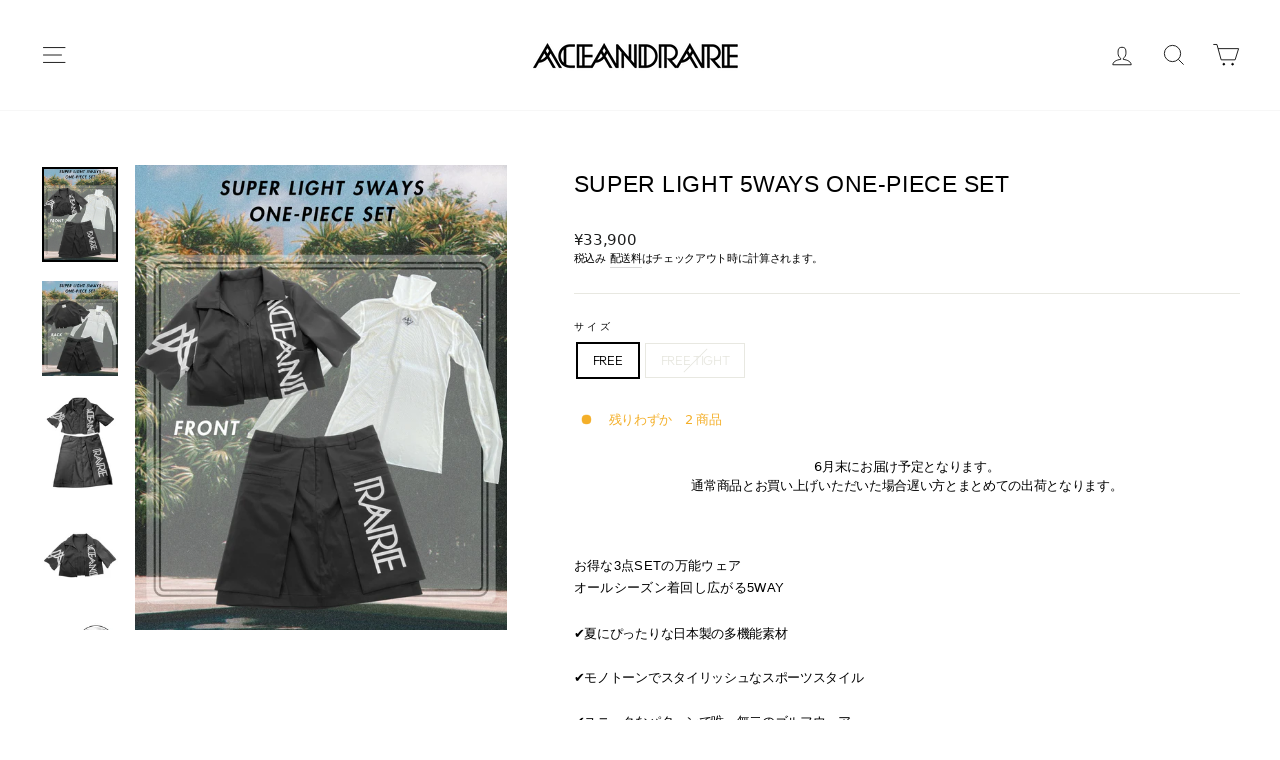

--- FILE ---
content_type: text/html; charset=utf-8
request_url: https://aceandrare.com/ko/products/super-light-5ways-one-piece-set
body_size: 88584
content:
<!doctype html>
<html class="no-js" lang="ko" dir="ltr">
<head>

  <meta charset="utf-8">
  <meta http-equiv="X-UA-Compatible" content="IE=edge,chrome=1">
  <meta name="viewport" content="width=device-width,initial-scale=1">
  <meta name="theme-color" content="#111111">
  <link rel="canonical" href="https://aceandrare.com/ko/products/super-light-5ways-one-piece-set">
  <link rel="preconnect" href="https://cdn.shopify.com">
  <link rel="preconnect" href="https://fonts.shopifycdn.com">
  <link rel="dns-prefetch" href="https://ajax.googleapis.com">
  <link rel="dns-prefetch" href="https://maps.googleapis.com">
  <link rel="dns-prefetch" href="https://maps.gstatic.com"><link rel="shortcut icon" href="//aceandrare.com/cdn/shop/files/logo-05_32x32.png?v=1636264422" type="image/png" /><title>SUPER LIGHT 5WAYS ONE-PIECE SET
&ndash; ACEANDRARE
</title>
<meta name="description" content="6月末にお届け予定となります。通常商品とお買い上げいただいた場合遅い方とまとめての出荷となります。 お得な3点SETの万能ウェアオールシーズン着回し広がる5way ✔︎夏にぴったりな日本製の多機能素材 ✔︎モノトーンでスタイリッシュなスポーツスタイル ✔︎ユニークなパターンで唯一無二のゴルフウェア トップス スカート インナー3pieceがセットになったランウェイご来場者様限定のスペシャルアイテムが登場しました🃏 数量限定でご注文を承ります。 スタイルアップするショート丈トップスとスーパーハイウエストスカートのセットアップ！ シンプルながら着痩せするシルエットに。両脇には大き目ポケットがついており機能性も抜群。 トップスは前開きでメ"><meta property="og:site_name" content="ACEANDRARE">
  <meta property="og:url" content="https://aceandrare.com/ko/products/super-light-5ways-one-piece-set">
  <meta property="og:title" content="SUPER LIGHT 5WAYS ONE-PIECE SET">
  <meta property="og:type" content="product">
  <meta property="og:description" content="6月末にお届け予定となります。通常商品とお買い上げいただいた場合遅い方とまとめての出荷となります。 お得な3点SETの万能ウェアオールシーズン着回し広がる5way ✔︎夏にぴったりな日本製の多機能素材 ✔︎モノトーンでスタイリッシュなスポーツスタイル ✔︎ユニークなパターンで唯一無二のゴルフウェア トップス スカート インナー3pieceがセットになったランウェイご来場者様限定のスペシャルアイテムが登場しました🃏 数量限定でご注文を承ります。 スタイルアップするショート丈トップスとスーパーハイウエストスカートのセットアップ！ シンプルながら着痩せするシルエットに。両脇には大き目ポケットがついており機能性も抜群。 トップスは前開きでメ"><meta property="og:image" content="http://aceandrare.com/cdn/shop/files/1_8f2ae01c-4890-4d16-b08e-3bca36e32065.png?v=1718364226">
    <meta property="og:image:secure_url" content="https://aceandrare.com/cdn/shop/files/1_8f2ae01c-4890-4d16-b08e-3bca36e32065.png?v=1718364226">
    <meta property="og:image:width" content="1080">
    <meta property="og:image:height" content="1350"><meta name="twitter:site" content="@">
  <meta name="twitter:card" content="summary_large_image">
  <meta name="twitter:title" content="SUPER LIGHT 5WAYS ONE-PIECE SET">
  <meta name="twitter:description" content="6月末にお届け予定となります。通常商品とお買い上げいただいた場合遅い方とまとめての出荷となります。 お得な3点SETの万能ウェアオールシーズン着回し広がる5way ✔︎夏にぴったりな日本製の多機能素材 ✔︎モノトーンでスタイリッシュなスポーツスタイル ✔︎ユニークなパターンで唯一無二のゴルフウェア トップス スカート インナー3pieceがセットになったランウェイご来場者様限定のスペシャルアイテムが登場しました🃏 数量限定でご注文を承ります。 スタイルアップするショート丈トップスとスーパーハイウエストスカートのセットアップ！ シンプルながら着痩せするシルエットに。両脇には大き目ポケットがついており機能性も抜群。 トップスは前開きでメ">
<style data-shopify>
  @font-face {
  font-family: Outfit;
  font-weight: 300;
  font-style: normal;
  font-display: swap;
  src: url("//aceandrare.com/cdn/fonts/outfit/outfit_n3.8c97ae4c4fac7c2ea467a6dc784857f4de7e0e37.woff2") format("woff2"),
       url("//aceandrare.com/cdn/fonts/outfit/outfit_n3.b50a189ccde91f9bceee88f207c18c09f0b62a7b.woff") format("woff");
}


  @font-face {
  font-family: Outfit;
  font-weight: 600;
  font-style: normal;
  font-display: swap;
  src: url("//aceandrare.com/cdn/fonts/outfit/outfit_n6.dfcbaa80187851df2e8384061616a8eaa1702fdc.woff2") format("woff2"),
       url("//aceandrare.com/cdn/fonts/outfit/outfit_n6.88384e9fc3e36038624caccb938f24ea8008a91d.woff") format("woff");
}

  
  
</style><link href="//aceandrare.com/cdn/shop/t/16/assets/theme.css?v=7776386289753600731759011928" rel="stylesheet" type="text/css" media="all" />
<style data-shopify>:root {
    --typeHeaderPrimary: "system_ui";
    --typeHeaderFallback: -apple-system, 'Segoe UI', Roboto, 'Helvetica Neue', 'Noto Sans', 'Liberation Sans', Arial, sans-serif, 'Apple Color Emoji', 'Segoe UI Emoji', 'Segoe UI Symbol', 'Noto Color Emoji';
    --typeHeaderSize: 27px;
    --typeHeaderWeight: 400;
    --typeHeaderLineHeight: 1.7;
    --typeHeaderSpacing: 0.025em;

    --typeBasePrimary:Outfit;
    --typeBaseFallback:sans-serif;
    --typeBaseSize: 13px;
    --typeBaseWeight: 300;
    --typeBaseSpacing: -0.025em;
    --typeBaseLineHeight: 1.5;

    --typeCollectionTitle: 16px;

    --iconWeight: 2px;
    --iconLinecaps: miter;

    
      --buttonRadius: 0px;
    

    --colorGridOverlayOpacity: 0.1;
  }

  .placeholder-content {
    background-image: linear-gradient(100deg, #ffffff 40%, #f7f7f7 63%, #ffffff 79%);
  }</style><style>
    .transcy-switcher-only-arrow .transcy-icon svg {
      width: 22px !important;
      height: 32px !important;
    }
    table, th, td {
      border: 1px solid #E8E8E1 !important;
    }
  </style>
  <script>
    document.documentElement.className = document.documentElement.className.replace('no-js', 'js');

    window.theme = window.theme || {};
    theme.routes = {
      home: "/ko",
      cart: "/ko/cart.js",
      cartPage: "/ko/cart",
      cartAdd: "/ko/cart/add.js",
      cartChange: "/ko/cart/change.js"
    };
    theme.strings = {
      soldOut: "SOLD OUT",
      unavailable: "購入できません",
      inStockLabel: "在庫あり",
      stockLabel: "残りわずか　[count] 商品",
      willNotShipUntil: "[date]に発送できます",
      willBeInStockAfter: "[date]に入荷しました",
      waitingForStock: "在庫入荷中",
      savePrice: "[saved_amount] OFF",
      cartEmpty: "あなたのカートは空です。",
      cartTermsConfirmation: "チェックアウトにを行うには、利用規約にどうする必要があります。",
      searchCollections: "コレクション: ",
      searchPages: "ページ: ",
      searchArticles: "ブログ記事: "
    };
    theme.settings = {
      dynamicVariantsEnable: true,
      cartType: "drawer",
      isCustomerTemplate: false,
      moneyFormat: "\u003cspan class=transcy-money\u003e¥{{amount_no_decimals}}\u003c\/span\u003e",
      saveType: "percent",
      productImageSize: "square",
      productImageCover: false,
      predictiveSearch: true,
      predictiveSearchType: "product,article,page,collection",
      quickView: false,
      themeName: 'Impulse',
      themeVersion: "5.0.0"
    };
  </script>

  <script>window.performance && window.performance.mark && window.performance.mark('shopify.content_for_header.start');</script><meta name="facebook-domain-verification" content="8ptwqavpxlzhfvdvpifibqpsopnjn4">
<meta name="google-site-verification" content="i9E3j1_UeFrHwciCQ5yzRj0XollD7nMcexF9Tn7Li4I">
<meta id="shopify-digital-wallet" name="shopify-digital-wallet" content="/61024239834/digital_wallets/dialog">
<meta name="shopify-checkout-api-token" content="2ec1b9808273dfe06947b3c599561ba8">
<link rel="alternate" hreflang="x-default" href="https://aceandrare.com/products/super-light-5ways-one-piece-set">
<link rel="alternate" hreflang="ja" href="https://aceandrare.com/products/super-light-5ways-one-piece-set">
<link rel="alternate" hreflang="ko" href="https://aceandrare.com/ko/products/super-light-5ways-one-piece-set">
<link rel="alternate" hreflang="zh-Hans" href="https://aceandrare.com/zh/products/super-light-5ways-one-piece-set">
<link rel="alternate" hreflang="en" href="https://aceandrare.com/en/products/super-light-5ways-one-piece-set">
<link rel="alternate" hreflang="ja-US" href="https://aceandrare.com/ja-us/products/super-light-5ways-one-piece-set">
<link rel="alternate" hreflang="ko-US" href="https://aceandrare.com/ko-us/products/super-light-5ways-one-piece-set">
<link rel="alternate" hreflang="zh-Hans-US" href="https://aceandrare.com/zh-us/products/super-light-5ways-one-piece-set">
<link rel="alternate" hreflang="en-US" href="https://aceandrare.com/en-us/products/super-light-5ways-one-piece-set">
<link rel="alternate" hreflang="ja-AC" href="https://aceandrare.com/ja-wld/products/super-light-5ways-one-piece-set">
<link rel="alternate" hreflang="ko-AC" href="https://aceandrare.com/ko-wld/products/super-light-5ways-one-piece-set">
<link rel="alternate" hreflang="zh-Hans-AC" href="https://aceandrare.com/zh-wld/products/super-light-5ways-one-piece-set">
<link rel="alternate" hreflang="en-AC" href="https://aceandrare.com/en-wld/products/super-light-5ways-one-piece-set">
<link rel="alternate" hreflang="ja-AD" href="https://aceandrare.com/ja-wld/products/super-light-5ways-one-piece-set">
<link rel="alternate" hreflang="ko-AD" href="https://aceandrare.com/ko-wld/products/super-light-5ways-one-piece-set">
<link rel="alternate" hreflang="zh-Hans-AD" href="https://aceandrare.com/zh-wld/products/super-light-5ways-one-piece-set">
<link rel="alternate" hreflang="en-AD" href="https://aceandrare.com/en-wld/products/super-light-5ways-one-piece-set">
<link rel="alternate" hreflang="ja-AE" href="https://aceandrare.com/ja-wld/products/super-light-5ways-one-piece-set">
<link rel="alternate" hreflang="ko-AE" href="https://aceandrare.com/ko-wld/products/super-light-5ways-one-piece-set">
<link rel="alternate" hreflang="zh-Hans-AE" href="https://aceandrare.com/zh-wld/products/super-light-5ways-one-piece-set">
<link rel="alternate" hreflang="en-AE" href="https://aceandrare.com/en-wld/products/super-light-5ways-one-piece-set">
<link rel="alternate" hreflang="ja-AF" href="https://aceandrare.com/ja-wld/products/super-light-5ways-one-piece-set">
<link rel="alternate" hreflang="ko-AF" href="https://aceandrare.com/ko-wld/products/super-light-5ways-one-piece-set">
<link rel="alternate" hreflang="zh-Hans-AF" href="https://aceandrare.com/zh-wld/products/super-light-5ways-one-piece-set">
<link rel="alternate" hreflang="en-AF" href="https://aceandrare.com/en-wld/products/super-light-5ways-one-piece-set">
<link rel="alternate" hreflang="ja-AG" href="https://aceandrare.com/ja-wld/products/super-light-5ways-one-piece-set">
<link rel="alternate" hreflang="ko-AG" href="https://aceandrare.com/ko-wld/products/super-light-5ways-one-piece-set">
<link rel="alternate" hreflang="zh-Hans-AG" href="https://aceandrare.com/zh-wld/products/super-light-5ways-one-piece-set">
<link rel="alternate" hreflang="en-AG" href="https://aceandrare.com/en-wld/products/super-light-5ways-one-piece-set">
<link rel="alternate" hreflang="ja-AI" href="https://aceandrare.com/ja-wld/products/super-light-5ways-one-piece-set">
<link rel="alternate" hreflang="ko-AI" href="https://aceandrare.com/ko-wld/products/super-light-5ways-one-piece-set">
<link rel="alternate" hreflang="zh-Hans-AI" href="https://aceandrare.com/zh-wld/products/super-light-5ways-one-piece-set">
<link rel="alternate" hreflang="en-AI" href="https://aceandrare.com/en-wld/products/super-light-5ways-one-piece-set">
<link rel="alternate" hreflang="ja-AL" href="https://aceandrare.com/ja-wld/products/super-light-5ways-one-piece-set">
<link rel="alternate" hreflang="ko-AL" href="https://aceandrare.com/ko-wld/products/super-light-5ways-one-piece-set">
<link rel="alternate" hreflang="zh-Hans-AL" href="https://aceandrare.com/zh-wld/products/super-light-5ways-one-piece-set">
<link rel="alternate" hreflang="en-AL" href="https://aceandrare.com/en-wld/products/super-light-5ways-one-piece-set">
<link rel="alternate" hreflang="ja-AM" href="https://aceandrare.com/ja-wld/products/super-light-5ways-one-piece-set">
<link rel="alternate" hreflang="ko-AM" href="https://aceandrare.com/ko-wld/products/super-light-5ways-one-piece-set">
<link rel="alternate" hreflang="zh-Hans-AM" href="https://aceandrare.com/zh-wld/products/super-light-5ways-one-piece-set">
<link rel="alternate" hreflang="en-AM" href="https://aceandrare.com/en-wld/products/super-light-5ways-one-piece-set">
<link rel="alternate" hreflang="ja-AO" href="https://aceandrare.com/ja-wld/products/super-light-5ways-one-piece-set">
<link rel="alternate" hreflang="ko-AO" href="https://aceandrare.com/ko-wld/products/super-light-5ways-one-piece-set">
<link rel="alternate" hreflang="zh-Hans-AO" href="https://aceandrare.com/zh-wld/products/super-light-5ways-one-piece-set">
<link rel="alternate" hreflang="en-AO" href="https://aceandrare.com/en-wld/products/super-light-5ways-one-piece-set">
<link rel="alternate" hreflang="ja-AR" href="https://aceandrare.com/ja-wld/products/super-light-5ways-one-piece-set">
<link rel="alternate" hreflang="ko-AR" href="https://aceandrare.com/ko-wld/products/super-light-5ways-one-piece-set">
<link rel="alternate" hreflang="zh-Hans-AR" href="https://aceandrare.com/zh-wld/products/super-light-5ways-one-piece-set">
<link rel="alternate" hreflang="en-AR" href="https://aceandrare.com/en-wld/products/super-light-5ways-one-piece-set">
<link rel="alternate" hreflang="ja-AT" href="https://aceandrare.com/ja-wld/products/super-light-5ways-one-piece-set">
<link rel="alternate" hreflang="ko-AT" href="https://aceandrare.com/ko-wld/products/super-light-5ways-one-piece-set">
<link rel="alternate" hreflang="zh-Hans-AT" href="https://aceandrare.com/zh-wld/products/super-light-5ways-one-piece-set">
<link rel="alternate" hreflang="en-AT" href="https://aceandrare.com/en-wld/products/super-light-5ways-one-piece-set">
<link rel="alternate" hreflang="ja-AU" href="https://aceandrare.com/ja-wld/products/super-light-5ways-one-piece-set">
<link rel="alternate" hreflang="ko-AU" href="https://aceandrare.com/ko-wld/products/super-light-5ways-one-piece-set">
<link rel="alternate" hreflang="zh-Hans-AU" href="https://aceandrare.com/zh-wld/products/super-light-5ways-one-piece-set">
<link rel="alternate" hreflang="en-AU" href="https://aceandrare.com/en-wld/products/super-light-5ways-one-piece-set">
<link rel="alternate" hreflang="ja-AW" href="https://aceandrare.com/ja-wld/products/super-light-5ways-one-piece-set">
<link rel="alternate" hreflang="ko-AW" href="https://aceandrare.com/ko-wld/products/super-light-5ways-one-piece-set">
<link rel="alternate" hreflang="zh-Hans-AW" href="https://aceandrare.com/zh-wld/products/super-light-5ways-one-piece-set">
<link rel="alternate" hreflang="en-AW" href="https://aceandrare.com/en-wld/products/super-light-5ways-one-piece-set">
<link rel="alternate" hreflang="ja-AX" href="https://aceandrare.com/ja-wld/products/super-light-5ways-one-piece-set">
<link rel="alternate" hreflang="ko-AX" href="https://aceandrare.com/ko-wld/products/super-light-5ways-one-piece-set">
<link rel="alternate" hreflang="zh-Hans-AX" href="https://aceandrare.com/zh-wld/products/super-light-5ways-one-piece-set">
<link rel="alternate" hreflang="en-AX" href="https://aceandrare.com/en-wld/products/super-light-5ways-one-piece-set">
<link rel="alternate" hreflang="ja-AZ" href="https://aceandrare.com/ja-wld/products/super-light-5ways-one-piece-set">
<link rel="alternate" hreflang="ko-AZ" href="https://aceandrare.com/ko-wld/products/super-light-5ways-one-piece-set">
<link rel="alternate" hreflang="zh-Hans-AZ" href="https://aceandrare.com/zh-wld/products/super-light-5ways-one-piece-set">
<link rel="alternate" hreflang="en-AZ" href="https://aceandrare.com/en-wld/products/super-light-5ways-one-piece-set">
<link rel="alternate" hreflang="ja-BA" href="https://aceandrare.com/ja-wld/products/super-light-5ways-one-piece-set">
<link rel="alternate" hreflang="ko-BA" href="https://aceandrare.com/ko-wld/products/super-light-5ways-one-piece-set">
<link rel="alternate" hreflang="zh-Hans-BA" href="https://aceandrare.com/zh-wld/products/super-light-5ways-one-piece-set">
<link rel="alternate" hreflang="en-BA" href="https://aceandrare.com/en-wld/products/super-light-5ways-one-piece-set">
<link rel="alternate" hreflang="ja-BB" href="https://aceandrare.com/ja-wld/products/super-light-5ways-one-piece-set">
<link rel="alternate" hreflang="ko-BB" href="https://aceandrare.com/ko-wld/products/super-light-5ways-one-piece-set">
<link rel="alternate" hreflang="zh-Hans-BB" href="https://aceandrare.com/zh-wld/products/super-light-5ways-one-piece-set">
<link rel="alternate" hreflang="en-BB" href="https://aceandrare.com/en-wld/products/super-light-5ways-one-piece-set">
<link rel="alternate" hreflang="ja-BD" href="https://aceandrare.com/ja-wld/products/super-light-5ways-one-piece-set">
<link rel="alternate" hreflang="ko-BD" href="https://aceandrare.com/ko-wld/products/super-light-5ways-one-piece-set">
<link rel="alternate" hreflang="zh-Hans-BD" href="https://aceandrare.com/zh-wld/products/super-light-5ways-one-piece-set">
<link rel="alternate" hreflang="en-BD" href="https://aceandrare.com/en-wld/products/super-light-5ways-one-piece-set">
<link rel="alternate" hreflang="ja-BE" href="https://aceandrare.com/ja-wld/products/super-light-5ways-one-piece-set">
<link rel="alternate" hreflang="ko-BE" href="https://aceandrare.com/ko-wld/products/super-light-5ways-one-piece-set">
<link rel="alternate" hreflang="zh-Hans-BE" href="https://aceandrare.com/zh-wld/products/super-light-5ways-one-piece-set">
<link rel="alternate" hreflang="en-BE" href="https://aceandrare.com/en-wld/products/super-light-5ways-one-piece-set">
<link rel="alternate" hreflang="ja-BF" href="https://aceandrare.com/ja-wld/products/super-light-5ways-one-piece-set">
<link rel="alternate" hreflang="ko-BF" href="https://aceandrare.com/ko-wld/products/super-light-5ways-one-piece-set">
<link rel="alternate" hreflang="zh-Hans-BF" href="https://aceandrare.com/zh-wld/products/super-light-5ways-one-piece-set">
<link rel="alternate" hreflang="en-BF" href="https://aceandrare.com/en-wld/products/super-light-5ways-one-piece-set">
<link rel="alternate" hreflang="ja-BG" href="https://aceandrare.com/ja-wld/products/super-light-5ways-one-piece-set">
<link rel="alternate" hreflang="ko-BG" href="https://aceandrare.com/ko-wld/products/super-light-5ways-one-piece-set">
<link rel="alternate" hreflang="zh-Hans-BG" href="https://aceandrare.com/zh-wld/products/super-light-5ways-one-piece-set">
<link rel="alternate" hreflang="en-BG" href="https://aceandrare.com/en-wld/products/super-light-5ways-one-piece-set">
<link rel="alternate" hreflang="ja-BH" href="https://aceandrare.com/ja-wld/products/super-light-5ways-one-piece-set">
<link rel="alternate" hreflang="ko-BH" href="https://aceandrare.com/ko-wld/products/super-light-5ways-one-piece-set">
<link rel="alternate" hreflang="zh-Hans-BH" href="https://aceandrare.com/zh-wld/products/super-light-5ways-one-piece-set">
<link rel="alternate" hreflang="en-BH" href="https://aceandrare.com/en-wld/products/super-light-5ways-one-piece-set">
<link rel="alternate" hreflang="ja-BI" href="https://aceandrare.com/ja-wld/products/super-light-5ways-one-piece-set">
<link rel="alternate" hreflang="ko-BI" href="https://aceandrare.com/ko-wld/products/super-light-5ways-one-piece-set">
<link rel="alternate" hreflang="zh-Hans-BI" href="https://aceandrare.com/zh-wld/products/super-light-5ways-one-piece-set">
<link rel="alternate" hreflang="en-BI" href="https://aceandrare.com/en-wld/products/super-light-5ways-one-piece-set">
<link rel="alternate" hreflang="ja-BJ" href="https://aceandrare.com/ja-wld/products/super-light-5ways-one-piece-set">
<link rel="alternate" hreflang="ko-BJ" href="https://aceandrare.com/ko-wld/products/super-light-5ways-one-piece-set">
<link rel="alternate" hreflang="zh-Hans-BJ" href="https://aceandrare.com/zh-wld/products/super-light-5ways-one-piece-set">
<link rel="alternate" hreflang="en-BJ" href="https://aceandrare.com/en-wld/products/super-light-5ways-one-piece-set">
<link rel="alternate" hreflang="ja-BL" href="https://aceandrare.com/ja-wld/products/super-light-5ways-one-piece-set">
<link rel="alternate" hreflang="ko-BL" href="https://aceandrare.com/ko-wld/products/super-light-5ways-one-piece-set">
<link rel="alternate" hreflang="zh-Hans-BL" href="https://aceandrare.com/zh-wld/products/super-light-5ways-one-piece-set">
<link rel="alternate" hreflang="en-BL" href="https://aceandrare.com/en-wld/products/super-light-5ways-one-piece-set">
<link rel="alternate" hreflang="ja-BM" href="https://aceandrare.com/ja-wld/products/super-light-5ways-one-piece-set">
<link rel="alternate" hreflang="ko-BM" href="https://aceandrare.com/ko-wld/products/super-light-5ways-one-piece-set">
<link rel="alternate" hreflang="zh-Hans-BM" href="https://aceandrare.com/zh-wld/products/super-light-5ways-one-piece-set">
<link rel="alternate" hreflang="en-BM" href="https://aceandrare.com/en-wld/products/super-light-5ways-one-piece-set">
<link rel="alternate" hreflang="ja-BN" href="https://aceandrare.com/ja-wld/products/super-light-5ways-one-piece-set">
<link rel="alternate" hreflang="ko-BN" href="https://aceandrare.com/ko-wld/products/super-light-5ways-one-piece-set">
<link rel="alternate" hreflang="zh-Hans-BN" href="https://aceandrare.com/zh-wld/products/super-light-5ways-one-piece-set">
<link rel="alternate" hreflang="en-BN" href="https://aceandrare.com/en-wld/products/super-light-5ways-one-piece-set">
<link rel="alternate" hreflang="ja-BO" href="https://aceandrare.com/ja-wld/products/super-light-5ways-one-piece-set">
<link rel="alternate" hreflang="ko-BO" href="https://aceandrare.com/ko-wld/products/super-light-5ways-one-piece-set">
<link rel="alternate" hreflang="zh-Hans-BO" href="https://aceandrare.com/zh-wld/products/super-light-5ways-one-piece-set">
<link rel="alternate" hreflang="en-BO" href="https://aceandrare.com/en-wld/products/super-light-5ways-one-piece-set">
<link rel="alternate" hreflang="ja-BQ" href="https://aceandrare.com/ja-wld/products/super-light-5ways-one-piece-set">
<link rel="alternate" hreflang="ko-BQ" href="https://aceandrare.com/ko-wld/products/super-light-5ways-one-piece-set">
<link rel="alternate" hreflang="zh-Hans-BQ" href="https://aceandrare.com/zh-wld/products/super-light-5ways-one-piece-set">
<link rel="alternate" hreflang="en-BQ" href="https://aceandrare.com/en-wld/products/super-light-5ways-one-piece-set">
<link rel="alternate" hreflang="ja-BR" href="https://aceandrare.com/ja-wld/products/super-light-5ways-one-piece-set">
<link rel="alternate" hreflang="ko-BR" href="https://aceandrare.com/ko-wld/products/super-light-5ways-one-piece-set">
<link rel="alternate" hreflang="zh-Hans-BR" href="https://aceandrare.com/zh-wld/products/super-light-5ways-one-piece-set">
<link rel="alternate" hreflang="en-BR" href="https://aceandrare.com/en-wld/products/super-light-5ways-one-piece-set">
<link rel="alternate" hreflang="ja-BS" href="https://aceandrare.com/ja-wld/products/super-light-5ways-one-piece-set">
<link rel="alternate" hreflang="ko-BS" href="https://aceandrare.com/ko-wld/products/super-light-5ways-one-piece-set">
<link rel="alternate" hreflang="zh-Hans-BS" href="https://aceandrare.com/zh-wld/products/super-light-5ways-one-piece-set">
<link rel="alternate" hreflang="en-BS" href="https://aceandrare.com/en-wld/products/super-light-5ways-one-piece-set">
<link rel="alternate" hreflang="ja-BT" href="https://aceandrare.com/ja-wld/products/super-light-5ways-one-piece-set">
<link rel="alternate" hreflang="ko-BT" href="https://aceandrare.com/ko-wld/products/super-light-5ways-one-piece-set">
<link rel="alternate" hreflang="zh-Hans-BT" href="https://aceandrare.com/zh-wld/products/super-light-5ways-one-piece-set">
<link rel="alternate" hreflang="en-BT" href="https://aceandrare.com/en-wld/products/super-light-5ways-one-piece-set">
<link rel="alternate" hreflang="ja-BW" href="https://aceandrare.com/ja-wld/products/super-light-5ways-one-piece-set">
<link rel="alternate" hreflang="ko-BW" href="https://aceandrare.com/ko-wld/products/super-light-5ways-one-piece-set">
<link rel="alternate" hreflang="zh-Hans-BW" href="https://aceandrare.com/zh-wld/products/super-light-5ways-one-piece-set">
<link rel="alternate" hreflang="en-BW" href="https://aceandrare.com/en-wld/products/super-light-5ways-one-piece-set">
<link rel="alternate" hreflang="ja-BY" href="https://aceandrare.com/ja-wld/products/super-light-5ways-one-piece-set">
<link rel="alternate" hreflang="ko-BY" href="https://aceandrare.com/ko-wld/products/super-light-5ways-one-piece-set">
<link rel="alternate" hreflang="zh-Hans-BY" href="https://aceandrare.com/zh-wld/products/super-light-5ways-one-piece-set">
<link rel="alternate" hreflang="en-BY" href="https://aceandrare.com/en-wld/products/super-light-5ways-one-piece-set">
<link rel="alternate" hreflang="ja-BZ" href="https://aceandrare.com/ja-wld/products/super-light-5ways-one-piece-set">
<link rel="alternate" hreflang="ko-BZ" href="https://aceandrare.com/ko-wld/products/super-light-5ways-one-piece-set">
<link rel="alternate" hreflang="zh-Hans-BZ" href="https://aceandrare.com/zh-wld/products/super-light-5ways-one-piece-set">
<link rel="alternate" hreflang="en-BZ" href="https://aceandrare.com/en-wld/products/super-light-5ways-one-piece-set">
<link rel="alternate" hreflang="ja-CA" href="https://aceandrare.com/ja-wld/products/super-light-5ways-one-piece-set">
<link rel="alternate" hreflang="ko-CA" href="https://aceandrare.com/ko-wld/products/super-light-5ways-one-piece-set">
<link rel="alternate" hreflang="zh-Hans-CA" href="https://aceandrare.com/zh-wld/products/super-light-5ways-one-piece-set">
<link rel="alternate" hreflang="en-CA" href="https://aceandrare.com/en-wld/products/super-light-5ways-one-piece-set">
<link rel="alternate" hreflang="ja-CC" href="https://aceandrare.com/ja-wld/products/super-light-5ways-one-piece-set">
<link rel="alternate" hreflang="ko-CC" href="https://aceandrare.com/ko-wld/products/super-light-5ways-one-piece-set">
<link rel="alternate" hreflang="zh-Hans-CC" href="https://aceandrare.com/zh-wld/products/super-light-5ways-one-piece-set">
<link rel="alternate" hreflang="en-CC" href="https://aceandrare.com/en-wld/products/super-light-5ways-one-piece-set">
<link rel="alternate" hreflang="ja-CD" href="https://aceandrare.com/ja-wld/products/super-light-5ways-one-piece-set">
<link rel="alternate" hreflang="ko-CD" href="https://aceandrare.com/ko-wld/products/super-light-5ways-one-piece-set">
<link rel="alternate" hreflang="zh-Hans-CD" href="https://aceandrare.com/zh-wld/products/super-light-5ways-one-piece-set">
<link rel="alternate" hreflang="en-CD" href="https://aceandrare.com/en-wld/products/super-light-5ways-one-piece-set">
<link rel="alternate" hreflang="ja-CF" href="https://aceandrare.com/ja-wld/products/super-light-5ways-one-piece-set">
<link rel="alternate" hreflang="ko-CF" href="https://aceandrare.com/ko-wld/products/super-light-5ways-one-piece-set">
<link rel="alternate" hreflang="zh-Hans-CF" href="https://aceandrare.com/zh-wld/products/super-light-5ways-one-piece-set">
<link rel="alternate" hreflang="en-CF" href="https://aceandrare.com/en-wld/products/super-light-5ways-one-piece-set">
<link rel="alternate" hreflang="ja-CG" href="https://aceandrare.com/ja-wld/products/super-light-5ways-one-piece-set">
<link rel="alternate" hreflang="ko-CG" href="https://aceandrare.com/ko-wld/products/super-light-5ways-one-piece-set">
<link rel="alternate" hreflang="zh-Hans-CG" href="https://aceandrare.com/zh-wld/products/super-light-5ways-one-piece-set">
<link rel="alternate" hreflang="en-CG" href="https://aceandrare.com/en-wld/products/super-light-5ways-one-piece-set">
<link rel="alternate" hreflang="ja-CH" href="https://aceandrare.com/ja-wld/products/super-light-5ways-one-piece-set">
<link rel="alternate" hreflang="ko-CH" href="https://aceandrare.com/ko-wld/products/super-light-5ways-one-piece-set">
<link rel="alternate" hreflang="zh-Hans-CH" href="https://aceandrare.com/zh-wld/products/super-light-5ways-one-piece-set">
<link rel="alternate" hreflang="en-CH" href="https://aceandrare.com/en-wld/products/super-light-5ways-one-piece-set">
<link rel="alternate" hreflang="ja-CI" href="https://aceandrare.com/ja-wld/products/super-light-5ways-one-piece-set">
<link rel="alternate" hreflang="ko-CI" href="https://aceandrare.com/ko-wld/products/super-light-5ways-one-piece-set">
<link rel="alternate" hreflang="zh-Hans-CI" href="https://aceandrare.com/zh-wld/products/super-light-5ways-one-piece-set">
<link rel="alternate" hreflang="en-CI" href="https://aceandrare.com/en-wld/products/super-light-5ways-one-piece-set">
<link rel="alternate" hreflang="ja-CK" href="https://aceandrare.com/ja-wld/products/super-light-5ways-one-piece-set">
<link rel="alternate" hreflang="ko-CK" href="https://aceandrare.com/ko-wld/products/super-light-5ways-one-piece-set">
<link rel="alternate" hreflang="zh-Hans-CK" href="https://aceandrare.com/zh-wld/products/super-light-5ways-one-piece-set">
<link rel="alternate" hreflang="en-CK" href="https://aceandrare.com/en-wld/products/super-light-5ways-one-piece-set">
<link rel="alternate" hreflang="ja-CL" href="https://aceandrare.com/ja-wld/products/super-light-5ways-one-piece-set">
<link rel="alternate" hreflang="ko-CL" href="https://aceandrare.com/ko-wld/products/super-light-5ways-one-piece-set">
<link rel="alternate" hreflang="zh-Hans-CL" href="https://aceandrare.com/zh-wld/products/super-light-5ways-one-piece-set">
<link rel="alternate" hreflang="en-CL" href="https://aceandrare.com/en-wld/products/super-light-5ways-one-piece-set">
<link rel="alternate" hreflang="ja-CM" href="https://aceandrare.com/ja-wld/products/super-light-5ways-one-piece-set">
<link rel="alternate" hreflang="ko-CM" href="https://aceandrare.com/ko-wld/products/super-light-5ways-one-piece-set">
<link rel="alternate" hreflang="zh-Hans-CM" href="https://aceandrare.com/zh-wld/products/super-light-5ways-one-piece-set">
<link rel="alternate" hreflang="en-CM" href="https://aceandrare.com/en-wld/products/super-light-5ways-one-piece-set">
<link rel="alternate" hreflang="ja-CO" href="https://aceandrare.com/ja-wld/products/super-light-5ways-one-piece-set">
<link rel="alternate" hreflang="ko-CO" href="https://aceandrare.com/ko-wld/products/super-light-5ways-one-piece-set">
<link rel="alternate" hreflang="zh-Hans-CO" href="https://aceandrare.com/zh-wld/products/super-light-5ways-one-piece-set">
<link rel="alternate" hreflang="en-CO" href="https://aceandrare.com/en-wld/products/super-light-5ways-one-piece-set">
<link rel="alternate" hreflang="ja-CR" href="https://aceandrare.com/ja-wld/products/super-light-5ways-one-piece-set">
<link rel="alternate" hreflang="ko-CR" href="https://aceandrare.com/ko-wld/products/super-light-5ways-one-piece-set">
<link rel="alternate" hreflang="zh-Hans-CR" href="https://aceandrare.com/zh-wld/products/super-light-5ways-one-piece-set">
<link rel="alternate" hreflang="en-CR" href="https://aceandrare.com/en-wld/products/super-light-5ways-one-piece-set">
<link rel="alternate" hreflang="ja-CV" href="https://aceandrare.com/ja-wld/products/super-light-5ways-one-piece-set">
<link rel="alternate" hreflang="ko-CV" href="https://aceandrare.com/ko-wld/products/super-light-5ways-one-piece-set">
<link rel="alternate" hreflang="zh-Hans-CV" href="https://aceandrare.com/zh-wld/products/super-light-5ways-one-piece-set">
<link rel="alternate" hreflang="en-CV" href="https://aceandrare.com/en-wld/products/super-light-5ways-one-piece-set">
<link rel="alternate" hreflang="ja-CW" href="https://aceandrare.com/ja-wld/products/super-light-5ways-one-piece-set">
<link rel="alternate" hreflang="ko-CW" href="https://aceandrare.com/ko-wld/products/super-light-5ways-one-piece-set">
<link rel="alternate" hreflang="zh-Hans-CW" href="https://aceandrare.com/zh-wld/products/super-light-5ways-one-piece-set">
<link rel="alternate" hreflang="en-CW" href="https://aceandrare.com/en-wld/products/super-light-5ways-one-piece-set">
<link rel="alternate" hreflang="ja-CX" href="https://aceandrare.com/ja-wld/products/super-light-5ways-one-piece-set">
<link rel="alternate" hreflang="ko-CX" href="https://aceandrare.com/ko-wld/products/super-light-5ways-one-piece-set">
<link rel="alternate" hreflang="zh-Hans-CX" href="https://aceandrare.com/zh-wld/products/super-light-5ways-one-piece-set">
<link rel="alternate" hreflang="en-CX" href="https://aceandrare.com/en-wld/products/super-light-5ways-one-piece-set">
<link rel="alternate" hreflang="ja-CY" href="https://aceandrare.com/ja-wld/products/super-light-5ways-one-piece-set">
<link rel="alternate" hreflang="ko-CY" href="https://aceandrare.com/ko-wld/products/super-light-5ways-one-piece-set">
<link rel="alternate" hreflang="zh-Hans-CY" href="https://aceandrare.com/zh-wld/products/super-light-5ways-one-piece-set">
<link rel="alternate" hreflang="en-CY" href="https://aceandrare.com/en-wld/products/super-light-5ways-one-piece-set">
<link rel="alternate" hreflang="ja-CZ" href="https://aceandrare.com/ja-wld/products/super-light-5ways-one-piece-set">
<link rel="alternate" hreflang="ko-CZ" href="https://aceandrare.com/ko-wld/products/super-light-5ways-one-piece-set">
<link rel="alternate" hreflang="zh-Hans-CZ" href="https://aceandrare.com/zh-wld/products/super-light-5ways-one-piece-set">
<link rel="alternate" hreflang="en-CZ" href="https://aceandrare.com/en-wld/products/super-light-5ways-one-piece-set">
<link rel="alternate" hreflang="ja-DE" href="https://aceandrare.com/ja-wld/products/super-light-5ways-one-piece-set">
<link rel="alternate" hreflang="ko-DE" href="https://aceandrare.com/ko-wld/products/super-light-5ways-one-piece-set">
<link rel="alternate" hreflang="zh-Hans-DE" href="https://aceandrare.com/zh-wld/products/super-light-5ways-one-piece-set">
<link rel="alternate" hreflang="en-DE" href="https://aceandrare.com/en-wld/products/super-light-5ways-one-piece-set">
<link rel="alternate" hreflang="ja-DJ" href="https://aceandrare.com/ja-wld/products/super-light-5ways-one-piece-set">
<link rel="alternate" hreflang="ko-DJ" href="https://aceandrare.com/ko-wld/products/super-light-5ways-one-piece-set">
<link rel="alternate" hreflang="zh-Hans-DJ" href="https://aceandrare.com/zh-wld/products/super-light-5ways-one-piece-set">
<link rel="alternate" hreflang="en-DJ" href="https://aceandrare.com/en-wld/products/super-light-5ways-one-piece-set">
<link rel="alternate" hreflang="ja-DK" href="https://aceandrare.com/ja-wld/products/super-light-5ways-one-piece-set">
<link rel="alternate" hreflang="ko-DK" href="https://aceandrare.com/ko-wld/products/super-light-5ways-one-piece-set">
<link rel="alternate" hreflang="zh-Hans-DK" href="https://aceandrare.com/zh-wld/products/super-light-5ways-one-piece-set">
<link rel="alternate" hreflang="en-DK" href="https://aceandrare.com/en-wld/products/super-light-5ways-one-piece-set">
<link rel="alternate" hreflang="ja-DM" href="https://aceandrare.com/ja-wld/products/super-light-5ways-one-piece-set">
<link rel="alternate" hreflang="ko-DM" href="https://aceandrare.com/ko-wld/products/super-light-5ways-one-piece-set">
<link rel="alternate" hreflang="zh-Hans-DM" href="https://aceandrare.com/zh-wld/products/super-light-5ways-one-piece-set">
<link rel="alternate" hreflang="en-DM" href="https://aceandrare.com/en-wld/products/super-light-5ways-one-piece-set">
<link rel="alternate" hreflang="ja-DO" href="https://aceandrare.com/ja-wld/products/super-light-5ways-one-piece-set">
<link rel="alternate" hreflang="ko-DO" href="https://aceandrare.com/ko-wld/products/super-light-5ways-one-piece-set">
<link rel="alternate" hreflang="zh-Hans-DO" href="https://aceandrare.com/zh-wld/products/super-light-5ways-one-piece-set">
<link rel="alternate" hreflang="en-DO" href="https://aceandrare.com/en-wld/products/super-light-5ways-one-piece-set">
<link rel="alternate" hreflang="ja-DZ" href="https://aceandrare.com/ja-wld/products/super-light-5ways-one-piece-set">
<link rel="alternate" hreflang="ko-DZ" href="https://aceandrare.com/ko-wld/products/super-light-5ways-one-piece-set">
<link rel="alternate" hreflang="zh-Hans-DZ" href="https://aceandrare.com/zh-wld/products/super-light-5ways-one-piece-set">
<link rel="alternate" hreflang="en-DZ" href="https://aceandrare.com/en-wld/products/super-light-5ways-one-piece-set">
<link rel="alternate" hreflang="ja-EC" href="https://aceandrare.com/ja-wld/products/super-light-5ways-one-piece-set">
<link rel="alternate" hreflang="ko-EC" href="https://aceandrare.com/ko-wld/products/super-light-5ways-one-piece-set">
<link rel="alternate" hreflang="zh-Hans-EC" href="https://aceandrare.com/zh-wld/products/super-light-5ways-one-piece-set">
<link rel="alternate" hreflang="en-EC" href="https://aceandrare.com/en-wld/products/super-light-5ways-one-piece-set">
<link rel="alternate" hreflang="ja-EE" href="https://aceandrare.com/ja-wld/products/super-light-5ways-one-piece-set">
<link rel="alternate" hreflang="ko-EE" href="https://aceandrare.com/ko-wld/products/super-light-5ways-one-piece-set">
<link rel="alternate" hreflang="zh-Hans-EE" href="https://aceandrare.com/zh-wld/products/super-light-5ways-one-piece-set">
<link rel="alternate" hreflang="en-EE" href="https://aceandrare.com/en-wld/products/super-light-5ways-one-piece-set">
<link rel="alternate" hreflang="ja-EG" href="https://aceandrare.com/ja-wld/products/super-light-5ways-one-piece-set">
<link rel="alternate" hreflang="ko-EG" href="https://aceandrare.com/ko-wld/products/super-light-5ways-one-piece-set">
<link rel="alternate" hreflang="zh-Hans-EG" href="https://aceandrare.com/zh-wld/products/super-light-5ways-one-piece-set">
<link rel="alternate" hreflang="en-EG" href="https://aceandrare.com/en-wld/products/super-light-5ways-one-piece-set">
<link rel="alternate" hreflang="ja-EH" href="https://aceandrare.com/ja-wld/products/super-light-5ways-one-piece-set">
<link rel="alternate" hreflang="ko-EH" href="https://aceandrare.com/ko-wld/products/super-light-5ways-one-piece-set">
<link rel="alternate" hreflang="zh-Hans-EH" href="https://aceandrare.com/zh-wld/products/super-light-5ways-one-piece-set">
<link rel="alternate" hreflang="en-EH" href="https://aceandrare.com/en-wld/products/super-light-5ways-one-piece-set">
<link rel="alternate" hreflang="ja-ER" href="https://aceandrare.com/ja-wld/products/super-light-5ways-one-piece-set">
<link rel="alternate" hreflang="ko-ER" href="https://aceandrare.com/ko-wld/products/super-light-5ways-one-piece-set">
<link rel="alternate" hreflang="zh-Hans-ER" href="https://aceandrare.com/zh-wld/products/super-light-5ways-one-piece-set">
<link rel="alternate" hreflang="en-ER" href="https://aceandrare.com/en-wld/products/super-light-5ways-one-piece-set">
<link rel="alternate" hreflang="ja-ES" href="https://aceandrare.com/ja-wld/products/super-light-5ways-one-piece-set">
<link rel="alternate" hreflang="ko-ES" href="https://aceandrare.com/ko-wld/products/super-light-5ways-one-piece-set">
<link rel="alternate" hreflang="zh-Hans-ES" href="https://aceandrare.com/zh-wld/products/super-light-5ways-one-piece-set">
<link rel="alternate" hreflang="en-ES" href="https://aceandrare.com/en-wld/products/super-light-5ways-one-piece-set">
<link rel="alternate" hreflang="ja-ET" href="https://aceandrare.com/ja-wld/products/super-light-5ways-one-piece-set">
<link rel="alternate" hreflang="ko-ET" href="https://aceandrare.com/ko-wld/products/super-light-5ways-one-piece-set">
<link rel="alternate" hreflang="zh-Hans-ET" href="https://aceandrare.com/zh-wld/products/super-light-5ways-one-piece-set">
<link rel="alternate" hreflang="en-ET" href="https://aceandrare.com/en-wld/products/super-light-5ways-one-piece-set">
<link rel="alternate" hreflang="ja-FI" href="https://aceandrare.com/ja-wld/products/super-light-5ways-one-piece-set">
<link rel="alternate" hreflang="ko-FI" href="https://aceandrare.com/ko-wld/products/super-light-5ways-one-piece-set">
<link rel="alternate" hreflang="zh-Hans-FI" href="https://aceandrare.com/zh-wld/products/super-light-5ways-one-piece-set">
<link rel="alternate" hreflang="en-FI" href="https://aceandrare.com/en-wld/products/super-light-5ways-one-piece-set">
<link rel="alternate" hreflang="ja-FJ" href="https://aceandrare.com/ja-wld/products/super-light-5ways-one-piece-set">
<link rel="alternate" hreflang="ko-FJ" href="https://aceandrare.com/ko-wld/products/super-light-5ways-one-piece-set">
<link rel="alternate" hreflang="zh-Hans-FJ" href="https://aceandrare.com/zh-wld/products/super-light-5ways-one-piece-set">
<link rel="alternate" hreflang="en-FJ" href="https://aceandrare.com/en-wld/products/super-light-5ways-one-piece-set">
<link rel="alternate" hreflang="ja-FK" href="https://aceandrare.com/ja-wld/products/super-light-5ways-one-piece-set">
<link rel="alternate" hreflang="ko-FK" href="https://aceandrare.com/ko-wld/products/super-light-5ways-one-piece-set">
<link rel="alternate" hreflang="zh-Hans-FK" href="https://aceandrare.com/zh-wld/products/super-light-5ways-one-piece-set">
<link rel="alternate" hreflang="en-FK" href="https://aceandrare.com/en-wld/products/super-light-5ways-one-piece-set">
<link rel="alternate" hreflang="ja-FO" href="https://aceandrare.com/ja-wld/products/super-light-5ways-one-piece-set">
<link rel="alternate" hreflang="ko-FO" href="https://aceandrare.com/ko-wld/products/super-light-5ways-one-piece-set">
<link rel="alternate" hreflang="zh-Hans-FO" href="https://aceandrare.com/zh-wld/products/super-light-5ways-one-piece-set">
<link rel="alternate" hreflang="en-FO" href="https://aceandrare.com/en-wld/products/super-light-5ways-one-piece-set">
<link rel="alternate" hreflang="ja-FR" href="https://aceandrare.com/ja-wld/products/super-light-5ways-one-piece-set">
<link rel="alternate" hreflang="ko-FR" href="https://aceandrare.com/ko-wld/products/super-light-5ways-one-piece-set">
<link rel="alternate" hreflang="zh-Hans-FR" href="https://aceandrare.com/zh-wld/products/super-light-5ways-one-piece-set">
<link rel="alternate" hreflang="en-FR" href="https://aceandrare.com/en-wld/products/super-light-5ways-one-piece-set">
<link rel="alternate" hreflang="ja-GA" href="https://aceandrare.com/ja-wld/products/super-light-5ways-one-piece-set">
<link rel="alternate" hreflang="ko-GA" href="https://aceandrare.com/ko-wld/products/super-light-5ways-one-piece-set">
<link rel="alternate" hreflang="zh-Hans-GA" href="https://aceandrare.com/zh-wld/products/super-light-5ways-one-piece-set">
<link rel="alternate" hreflang="en-GA" href="https://aceandrare.com/en-wld/products/super-light-5ways-one-piece-set">
<link rel="alternate" hreflang="zh-Hans-GB" href="https://aceandrare.com/zh/products/super-light-5ways-one-piece-set">
<link rel="alternate" hreflang="ja-GD" href="https://aceandrare.com/ja-wld/products/super-light-5ways-one-piece-set">
<link rel="alternate" hreflang="ko-GD" href="https://aceandrare.com/ko-wld/products/super-light-5ways-one-piece-set">
<link rel="alternate" hreflang="zh-Hans-GD" href="https://aceandrare.com/zh-wld/products/super-light-5ways-one-piece-set">
<link rel="alternate" hreflang="en-GD" href="https://aceandrare.com/en-wld/products/super-light-5ways-one-piece-set">
<link rel="alternate" hreflang="ja-GE" href="https://aceandrare.com/ja-wld/products/super-light-5ways-one-piece-set">
<link rel="alternate" hreflang="ko-GE" href="https://aceandrare.com/ko-wld/products/super-light-5ways-one-piece-set">
<link rel="alternate" hreflang="zh-Hans-GE" href="https://aceandrare.com/zh-wld/products/super-light-5ways-one-piece-set">
<link rel="alternate" hreflang="en-GE" href="https://aceandrare.com/en-wld/products/super-light-5ways-one-piece-set">
<link rel="alternate" hreflang="ja-GF" href="https://aceandrare.com/ja-wld/products/super-light-5ways-one-piece-set">
<link rel="alternate" hreflang="ko-GF" href="https://aceandrare.com/ko-wld/products/super-light-5ways-one-piece-set">
<link rel="alternate" hreflang="zh-Hans-GF" href="https://aceandrare.com/zh-wld/products/super-light-5ways-one-piece-set">
<link rel="alternate" hreflang="en-GF" href="https://aceandrare.com/en-wld/products/super-light-5ways-one-piece-set">
<link rel="alternate" hreflang="ja-GG" href="https://aceandrare.com/ja-wld/products/super-light-5ways-one-piece-set">
<link rel="alternate" hreflang="ko-GG" href="https://aceandrare.com/ko-wld/products/super-light-5ways-one-piece-set">
<link rel="alternate" hreflang="zh-Hans-GG" href="https://aceandrare.com/zh-wld/products/super-light-5ways-one-piece-set">
<link rel="alternate" hreflang="en-GG" href="https://aceandrare.com/en-wld/products/super-light-5ways-one-piece-set">
<link rel="alternate" hreflang="ja-GH" href="https://aceandrare.com/ja-wld/products/super-light-5ways-one-piece-set">
<link rel="alternate" hreflang="ko-GH" href="https://aceandrare.com/ko-wld/products/super-light-5ways-one-piece-set">
<link rel="alternate" hreflang="zh-Hans-GH" href="https://aceandrare.com/zh-wld/products/super-light-5ways-one-piece-set">
<link rel="alternate" hreflang="en-GH" href="https://aceandrare.com/en-wld/products/super-light-5ways-one-piece-set">
<link rel="alternate" hreflang="ja-GI" href="https://aceandrare.com/ja-wld/products/super-light-5ways-one-piece-set">
<link rel="alternate" hreflang="ko-GI" href="https://aceandrare.com/ko-wld/products/super-light-5ways-one-piece-set">
<link rel="alternate" hreflang="zh-Hans-GI" href="https://aceandrare.com/zh-wld/products/super-light-5ways-one-piece-set">
<link rel="alternate" hreflang="en-GI" href="https://aceandrare.com/en-wld/products/super-light-5ways-one-piece-set">
<link rel="alternate" hreflang="ja-GL" href="https://aceandrare.com/ja-wld/products/super-light-5ways-one-piece-set">
<link rel="alternate" hreflang="ko-GL" href="https://aceandrare.com/ko-wld/products/super-light-5ways-one-piece-set">
<link rel="alternate" hreflang="zh-Hans-GL" href="https://aceandrare.com/zh-wld/products/super-light-5ways-one-piece-set">
<link rel="alternate" hreflang="en-GL" href="https://aceandrare.com/en-wld/products/super-light-5ways-one-piece-set">
<link rel="alternate" hreflang="ja-GM" href="https://aceandrare.com/ja-wld/products/super-light-5ways-one-piece-set">
<link rel="alternate" hreflang="ko-GM" href="https://aceandrare.com/ko-wld/products/super-light-5ways-one-piece-set">
<link rel="alternate" hreflang="zh-Hans-GM" href="https://aceandrare.com/zh-wld/products/super-light-5ways-one-piece-set">
<link rel="alternate" hreflang="en-GM" href="https://aceandrare.com/en-wld/products/super-light-5ways-one-piece-set">
<link rel="alternate" hreflang="ja-GN" href="https://aceandrare.com/ja-wld/products/super-light-5ways-one-piece-set">
<link rel="alternate" hreflang="ko-GN" href="https://aceandrare.com/ko-wld/products/super-light-5ways-one-piece-set">
<link rel="alternate" hreflang="zh-Hans-GN" href="https://aceandrare.com/zh-wld/products/super-light-5ways-one-piece-set">
<link rel="alternate" hreflang="en-GN" href="https://aceandrare.com/en-wld/products/super-light-5ways-one-piece-set">
<link rel="alternate" hreflang="ja-GP" href="https://aceandrare.com/ja-wld/products/super-light-5ways-one-piece-set">
<link rel="alternate" hreflang="ko-GP" href="https://aceandrare.com/ko-wld/products/super-light-5ways-one-piece-set">
<link rel="alternate" hreflang="zh-Hans-GP" href="https://aceandrare.com/zh-wld/products/super-light-5ways-one-piece-set">
<link rel="alternate" hreflang="en-GP" href="https://aceandrare.com/en-wld/products/super-light-5ways-one-piece-set">
<link rel="alternate" hreflang="ja-GQ" href="https://aceandrare.com/ja-wld/products/super-light-5ways-one-piece-set">
<link rel="alternate" hreflang="ko-GQ" href="https://aceandrare.com/ko-wld/products/super-light-5ways-one-piece-set">
<link rel="alternate" hreflang="zh-Hans-GQ" href="https://aceandrare.com/zh-wld/products/super-light-5ways-one-piece-set">
<link rel="alternate" hreflang="en-GQ" href="https://aceandrare.com/en-wld/products/super-light-5ways-one-piece-set">
<link rel="alternate" hreflang="ja-GR" href="https://aceandrare.com/ja-wld/products/super-light-5ways-one-piece-set">
<link rel="alternate" hreflang="ko-GR" href="https://aceandrare.com/ko-wld/products/super-light-5ways-one-piece-set">
<link rel="alternate" hreflang="zh-Hans-GR" href="https://aceandrare.com/zh-wld/products/super-light-5ways-one-piece-set">
<link rel="alternate" hreflang="en-GR" href="https://aceandrare.com/en-wld/products/super-light-5ways-one-piece-set">
<link rel="alternate" hreflang="ja-GS" href="https://aceandrare.com/ja-wld/products/super-light-5ways-one-piece-set">
<link rel="alternate" hreflang="ko-GS" href="https://aceandrare.com/ko-wld/products/super-light-5ways-one-piece-set">
<link rel="alternate" hreflang="zh-Hans-GS" href="https://aceandrare.com/zh-wld/products/super-light-5ways-one-piece-set">
<link rel="alternate" hreflang="en-GS" href="https://aceandrare.com/en-wld/products/super-light-5ways-one-piece-set">
<link rel="alternate" hreflang="ja-GT" href="https://aceandrare.com/ja-wld/products/super-light-5ways-one-piece-set">
<link rel="alternate" hreflang="ko-GT" href="https://aceandrare.com/ko-wld/products/super-light-5ways-one-piece-set">
<link rel="alternate" hreflang="zh-Hans-GT" href="https://aceandrare.com/zh-wld/products/super-light-5ways-one-piece-set">
<link rel="alternate" hreflang="en-GT" href="https://aceandrare.com/en-wld/products/super-light-5ways-one-piece-set">
<link rel="alternate" hreflang="ja-GW" href="https://aceandrare.com/ja-wld/products/super-light-5ways-one-piece-set">
<link rel="alternate" hreflang="ko-GW" href="https://aceandrare.com/ko-wld/products/super-light-5ways-one-piece-set">
<link rel="alternate" hreflang="zh-Hans-GW" href="https://aceandrare.com/zh-wld/products/super-light-5ways-one-piece-set">
<link rel="alternate" hreflang="en-GW" href="https://aceandrare.com/en-wld/products/super-light-5ways-one-piece-set">
<link rel="alternate" hreflang="ja-GY" href="https://aceandrare.com/ja-wld/products/super-light-5ways-one-piece-set">
<link rel="alternate" hreflang="ko-GY" href="https://aceandrare.com/ko-wld/products/super-light-5ways-one-piece-set">
<link rel="alternate" hreflang="zh-Hans-GY" href="https://aceandrare.com/zh-wld/products/super-light-5ways-one-piece-set">
<link rel="alternate" hreflang="en-GY" href="https://aceandrare.com/en-wld/products/super-light-5ways-one-piece-set">
<link rel="alternate" hreflang="ja-HK" href="https://aceandrare.com/ja-wld/products/super-light-5ways-one-piece-set">
<link rel="alternate" hreflang="ko-HK" href="https://aceandrare.com/ko-wld/products/super-light-5ways-one-piece-set">
<link rel="alternate" hreflang="zh-Hans-HK" href="https://aceandrare.com/zh-wld/products/super-light-5ways-one-piece-set">
<link rel="alternate" hreflang="en-HK" href="https://aceandrare.com/en-wld/products/super-light-5ways-one-piece-set">
<link rel="alternate" hreflang="ja-HN" href="https://aceandrare.com/ja-wld/products/super-light-5ways-one-piece-set">
<link rel="alternate" hreflang="ko-HN" href="https://aceandrare.com/ko-wld/products/super-light-5ways-one-piece-set">
<link rel="alternate" hreflang="zh-Hans-HN" href="https://aceandrare.com/zh-wld/products/super-light-5ways-one-piece-set">
<link rel="alternate" hreflang="en-HN" href="https://aceandrare.com/en-wld/products/super-light-5ways-one-piece-set">
<link rel="alternate" hreflang="ja-HR" href="https://aceandrare.com/ja-wld/products/super-light-5ways-one-piece-set">
<link rel="alternate" hreflang="ko-HR" href="https://aceandrare.com/ko-wld/products/super-light-5ways-one-piece-set">
<link rel="alternate" hreflang="zh-Hans-HR" href="https://aceandrare.com/zh-wld/products/super-light-5ways-one-piece-set">
<link rel="alternate" hreflang="en-HR" href="https://aceandrare.com/en-wld/products/super-light-5ways-one-piece-set">
<link rel="alternate" hreflang="ja-HT" href="https://aceandrare.com/ja-wld/products/super-light-5ways-one-piece-set">
<link rel="alternate" hreflang="ko-HT" href="https://aceandrare.com/ko-wld/products/super-light-5ways-one-piece-set">
<link rel="alternate" hreflang="zh-Hans-HT" href="https://aceandrare.com/zh-wld/products/super-light-5ways-one-piece-set">
<link rel="alternate" hreflang="en-HT" href="https://aceandrare.com/en-wld/products/super-light-5ways-one-piece-set">
<link rel="alternate" hreflang="ja-HU" href="https://aceandrare.com/ja-wld/products/super-light-5ways-one-piece-set">
<link rel="alternate" hreflang="ko-HU" href="https://aceandrare.com/ko-wld/products/super-light-5ways-one-piece-set">
<link rel="alternate" hreflang="zh-Hans-HU" href="https://aceandrare.com/zh-wld/products/super-light-5ways-one-piece-set">
<link rel="alternate" hreflang="en-HU" href="https://aceandrare.com/en-wld/products/super-light-5ways-one-piece-set">
<link rel="alternate" hreflang="ja-ID" href="https://aceandrare.com/ja-wld/products/super-light-5ways-one-piece-set">
<link rel="alternate" hreflang="ko-ID" href="https://aceandrare.com/ko-wld/products/super-light-5ways-one-piece-set">
<link rel="alternate" hreflang="zh-Hans-ID" href="https://aceandrare.com/zh-wld/products/super-light-5ways-one-piece-set">
<link rel="alternate" hreflang="en-ID" href="https://aceandrare.com/en-wld/products/super-light-5ways-one-piece-set">
<link rel="alternate" hreflang="ja-IE" href="https://aceandrare.com/ja-wld/products/super-light-5ways-one-piece-set">
<link rel="alternate" hreflang="ko-IE" href="https://aceandrare.com/ko-wld/products/super-light-5ways-one-piece-set">
<link rel="alternate" hreflang="zh-Hans-IE" href="https://aceandrare.com/zh-wld/products/super-light-5ways-one-piece-set">
<link rel="alternate" hreflang="en-IE" href="https://aceandrare.com/en-wld/products/super-light-5ways-one-piece-set">
<link rel="alternate" hreflang="ja-IL" href="https://aceandrare.com/ja-wld/products/super-light-5ways-one-piece-set">
<link rel="alternate" hreflang="ko-IL" href="https://aceandrare.com/ko-wld/products/super-light-5ways-one-piece-set">
<link rel="alternate" hreflang="zh-Hans-IL" href="https://aceandrare.com/zh-wld/products/super-light-5ways-one-piece-set">
<link rel="alternate" hreflang="en-IL" href="https://aceandrare.com/en-wld/products/super-light-5ways-one-piece-set">
<link rel="alternate" hreflang="ja-IM" href="https://aceandrare.com/ja-wld/products/super-light-5ways-one-piece-set">
<link rel="alternate" hreflang="ko-IM" href="https://aceandrare.com/ko-wld/products/super-light-5ways-one-piece-set">
<link rel="alternate" hreflang="zh-Hans-IM" href="https://aceandrare.com/zh-wld/products/super-light-5ways-one-piece-set">
<link rel="alternate" hreflang="en-IM" href="https://aceandrare.com/en-wld/products/super-light-5ways-one-piece-set">
<link rel="alternate" hreflang="ja-IN" href="https://aceandrare.com/ja-wld/products/super-light-5ways-one-piece-set">
<link rel="alternate" hreflang="ko-IN" href="https://aceandrare.com/ko-wld/products/super-light-5ways-one-piece-set">
<link rel="alternate" hreflang="zh-Hans-IN" href="https://aceandrare.com/zh-wld/products/super-light-5ways-one-piece-set">
<link rel="alternate" hreflang="en-IN" href="https://aceandrare.com/en-wld/products/super-light-5ways-one-piece-set">
<link rel="alternate" hreflang="ja-IO" href="https://aceandrare.com/ja-wld/products/super-light-5ways-one-piece-set">
<link rel="alternate" hreflang="ko-IO" href="https://aceandrare.com/ko-wld/products/super-light-5ways-one-piece-set">
<link rel="alternate" hreflang="zh-Hans-IO" href="https://aceandrare.com/zh-wld/products/super-light-5ways-one-piece-set">
<link rel="alternate" hreflang="en-IO" href="https://aceandrare.com/en-wld/products/super-light-5ways-one-piece-set">
<link rel="alternate" hreflang="ja-IQ" href="https://aceandrare.com/ja-wld/products/super-light-5ways-one-piece-set">
<link rel="alternate" hreflang="ko-IQ" href="https://aceandrare.com/ko-wld/products/super-light-5ways-one-piece-set">
<link rel="alternate" hreflang="zh-Hans-IQ" href="https://aceandrare.com/zh-wld/products/super-light-5ways-one-piece-set">
<link rel="alternate" hreflang="en-IQ" href="https://aceandrare.com/en-wld/products/super-light-5ways-one-piece-set">
<link rel="alternate" hreflang="ja-IS" href="https://aceandrare.com/ja-wld/products/super-light-5ways-one-piece-set">
<link rel="alternate" hreflang="ko-IS" href="https://aceandrare.com/ko-wld/products/super-light-5ways-one-piece-set">
<link rel="alternate" hreflang="zh-Hans-IS" href="https://aceandrare.com/zh-wld/products/super-light-5ways-one-piece-set">
<link rel="alternate" hreflang="en-IS" href="https://aceandrare.com/en-wld/products/super-light-5ways-one-piece-set">
<link rel="alternate" hreflang="ja-IT" href="https://aceandrare.com/ja-wld/products/super-light-5ways-one-piece-set">
<link rel="alternate" hreflang="ko-IT" href="https://aceandrare.com/ko-wld/products/super-light-5ways-one-piece-set">
<link rel="alternate" hreflang="zh-Hans-IT" href="https://aceandrare.com/zh-wld/products/super-light-5ways-one-piece-set">
<link rel="alternate" hreflang="en-IT" href="https://aceandrare.com/en-wld/products/super-light-5ways-one-piece-set">
<link rel="alternate" hreflang="ja-JE" href="https://aceandrare.com/ja-wld/products/super-light-5ways-one-piece-set">
<link rel="alternate" hreflang="ko-JE" href="https://aceandrare.com/ko-wld/products/super-light-5ways-one-piece-set">
<link rel="alternate" hreflang="zh-Hans-JE" href="https://aceandrare.com/zh-wld/products/super-light-5ways-one-piece-set">
<link rel="alternate" hreflang="en-JE" href="https://aceandrare.com/en-wld/products/super-light-5ways-one-piece-set">
<link rel="alternate" hreflang="ja-JM" href="https://aceandrare.com/ja-wld/products/super-light-5ways-one-piece-set">
<link rel="alternate" hreflang="ko-JM" href="https://aceandrare.com/ko-wld/products/super-light-5ways-one-piece-set">
<link rel="alternate" hreflang="zh-Hans-JM" href="https://aceandrare.com/zh-wld/products/super-light-5ways-one-piece-set">
<link rel="alternate" hreflang="en-JM" href="https://aceandrare.com/en-wld/products/super-light-5ways-one-piece-set">
<link rel="alternate" hreflang="ja-JO" href="https://aceandrare.com/ja-wld/products/super-light-5ways-one-piece-set">
<link rel="alternate" hreflang="ko-JO" href="https://aceandrare.com/ko-wld/products/super-light-5ways-one-piece-set">
<link rel="alternate" hreflang="zh-Hans-JO" href="https://aceandrare.com/zh-wld/products/super-light-5ways-one-piece-set">
<link rel="alternate" hreflang="en-JO" href="https://aceandrare.com/en-wld/products/super-light-5ways-one-piece-set">
<link rel="alternate" hreflang="ja-KE" href="https://aceandrare.com/ja-wld/products/super-light-5ways-one-piece-set">
<link rel="alternate" hreflang="ko-KE" href="https://aceandrare.com/ko-wld/products/super-light-5ways-one-piece-set">
<link rel="alternate" hreflang="zh-Hans-KE" href="https://aceandrare.com/zh-wld/products/super-light-5ways-one-piece-set">
<link rel="alternate" hreflang="en-KE" href="https://aceandrare.com/en-wld/products/super-light-5ways-one-piece-set">
<link rel="alternate" hreflang="ja-KG" href="https://aceandrare.com/ja-wld/products/super-light-5ways-one-piece-set">
<link rel="alternate" hreflang="ko-KG" href="https://aceandrare.com/ko-wld/products/super-light-5ways-one-piece-set">
<link rel="alternate" hreflang="zh-Hans-KG" href="https://aceandrare.com/zh-wld/products/super-light-5ways-one-piece-set">
<link rel="alternate" hreflang="en-KG" href="https://aceandrare.com/en-wld/products/super-light-5ways-one-piece-set">
<link rel="alternate" hreflang="ja-KH" href="https://aceandrare.com/ja-wld/products/super-light-5ways-one-piece-set">
<link rel="alternate" hreflang="ko-KH" href="https://aceandrare.com/ko-wld/products/super-light-5ways-one-piece-set">
<link rel="alternate" hreflang="zh-Hans-KH" href="https://aceandrare.com/zh-wld/products/super-light-5ways-one-piece-set">
<link rel="alternate" hreflang="en-KH" href="https://aceandrare.com/en-wld/products/super-light-5ways-one-piece-set">
<link rel="alternate" hreflang="ja-KI" href="https://aceandrare.com/ja-wld/products/super-light-5ways-one-piece-set">
<link rel="alternate" hreflang="ko-KI" href="https://aceandrare.com/ko-wld/products/super-light-5ways-one-piece-set">
<link rel="alternate" hreflang="zh-Hans-KI" href="https://aceandrare.com/zh-wld/products/super-light-5ways-one-piece-set">
<link rel="alternate" hreflang="en-KI" href="https://aceandrare.com/en-wld/products/super-light-5ways-one-piece-set">
<link rel="alternate" hreflang="ja-KM" href="https://aceandrare.com/ja-wld/products/super-light-5ways-one-piece-set">
<link rel="alternate" hreflang="ko-KM" href="https://aceandrare.com/ko-wld/products/super-light-5ways-one-piece-set">
<link rel="alternate" hreflang="zh-Hans-KM" href="https://aceandrare.com/zh-wld/products/super-light-5ways-one-piece-set">
<link rel="alternate" hreflang="en-KM" href="https://aceandrare.com/en-wld/products/super-light-5ways-one-piece-set">
<link rel="alternate" hreflang="ja-KN" href="https://aceandrare.com/ja-wld/products/super-light-5ways-one-piece-set">
<link rel="alternate" hreflang="ko-KN" href="https://aceandrare.com/ko-wld/products/super-light-5ways-one-piece-set">
<link rel="alternate" hreflang="zh-Hans-KN" href="https://aceandrare.com/zh-wld/products/super-light-5ways-one-piece-set">
<link rel="alternate" hreflang="en-KN" href="https://aceandrare.com/en-wld/products/super-light-5ways-one-piece-set">
<link rel="alternate" hreflang="ja-KW" href="https://aceandrare.com/ja-wld/products/super-light-5ways-one-piece-set">
<link rel="alternate" hreflang="ko-KW" href="https://aceandrare.com/ko-wld/products/super-light-5ways-one-piece-set">
<link rel="alternate" hreflang="zh-Hans-KW" href="https://aceandrare.com/zh-wld/products/super-light-5ways-one-piece-set">
<link rel="alternate" hreflang="en-KW" href="https://aceandrare.com/en-wld/products/super-light-5ways-one-piece-set">
<link rel="alternate" hreflang="ja-KY" href="https://aceandrare.com/ja-wld/products/super-light-5ways-one-piece-set">
<link rel="alternate" hreflang="ko-KY" href="https://aceandrare.com/ko-wld/products/super-light-5ways-one-piece-set">
<link rel="alternate" hreflang="zh-Hans-KY" href="https://aceandrare.com/zh-wld/products/super-light-5ways-one-piece-set">
<link rel="alternate" hreflang="en-KY" href="https://aceandrare.com/en-wld/products/super-light-5ways-one-piece-set">
<link rel="alternate" hreflang="ja-KZ" href="https://aceandrare.com/ja-wld/products/super-light-5ways-one-piece-set">
<link rel="alternate" hreflang="ko-KZ" href="https://aceandrare.com/ko-wld/products/super-light-5ways-one-piece-set">
<link rel="alternate" hreflang="zh-Hans-KZ" href="https://aceandrare.com/zh-wld/products/super-light-5ways-one-piece-set">
<link rel="alternate" hreflang="en-KZ" href="https://aceandrare.com/en-wld/products/super-light-5ways-one-piece-set">
<link rel="alternate" hreflang="ja-LA" href="https://aceandrare.com/ja-wld/products/super-light-5ways-one-piece-set">
<link rel="alternate" hreflang="ko-LA" href="https://aceandrare.com/ko-wld/products/super-light-5ways-one-piece-set">
<link rel="alternate" hreflang="zh-Hans-LA" href="https://aceandrare.com/zh-wld/products/super-light-5ways-one-piece-set">
<link rel="alternate" hreflang="en-LA" href="https://aceandrare.com/en-wld/products/super-light-5ways-one-piece-set">
<link rel="alternate" hreflang="ja-LB" href="https://aceandrare.com/ja-wld/products/super-light-5ways-one-piece-set">
<link rel="alternate" hreflang="ko-LB" href="https://aceandrare.com/ko-wld/products/super-light-5ways-one-piece-set">
<link rel="alternate" hreflang="zh-Hans-LB" href="https://aceandrare.com/zh-wld/products/super-light-5ways-one-piece-set">
<link rel="alternate" hreflang="en-LB" href="https://aceandrare.com/en-wld/products/super-light-5ways-one-piece-set">
<link rel="alternate" hreflang="ja-LC" href="https://aceandrare.com/ja-wld/products/super-light-5ways-one-piece-set">
<link rel="alternate" hreflang="ko-LC" href="https://aceandrare.com/ko-wld/products/super-light-5ways-one-piece-set">
<link rel="alternate" hreflang="zh-Hans-LC" href="https://aceandrare.com/zh-wld/products/super-light-5ways-one-piece-set">
<link rel="alternate" hreflang="en-LC" href="https://aceandrare.com/en-wld/products/super-light-5ways-one-piece-set">
<link rel="alternate" hreflang="ja-LI" href="https://aceandrare.com/ja-wld/products/super-light-5ways-one-piece-set">
<link rel="alternate" hreflang="ko-LI" href="https://aceandrare.com/ko-wld/products/super-light-5ways-one-piece-set">
<link rel="alternate" hreflang="zh-Hans-LI" href="https://aceandrare.com/zh-wld/products/super-light-5ways-one-piece-set">
<link rel="alternate" hreflang="en-LI" href="https://aceandrare.com/en-wld/products/super-light-5ways-one-piece-set">
<link rel="alternate" hreflang="ja-LK" href="https://aceandrare.com/ja-wld/products/super-light-5ways-one-piece-set">
<link rel="alternate" hreflang="ko-LK" href="https://aceandrare.com/ko-wld/products/super-light-5ways-one-piece-set">
<link rel="alternate" hreflang="zh-Hans-LK" href="https://aceandrare.com/zh-wld/products/super-light-5ways-one-piece-set">
<link rel="alternate" hreflang="en-LK" href="https://aceandrare.com/en-wld/products/super-light-5ways-one-piece-set">
<link rel="alternate" hreflang="ja-LR" href="https://aceandrare.com/ja-wld/products/super-light-5ways-one-piece-set">
<link rel="alternate" hreflang="ko-LR" href="https://aceandrare.com/ko-wld/products/super-light-5ways-one-piece-set">
<link rel="alternate" hreflang="zh-Hans-LR" href="https://aceandrare.com/zh-wld/products/super-light-5ways-one-piece-set">
<link rel="alternate" hreflang="en-LR" href="https://aceandrare.com/en-wld/products/super-light-5ways-one-piece-set">
<link rel="alternate" hreflang="ja-LS" href="https://aceandrare.com/ja-wld/products/super-light-5ways-one-piece-set">
<link rel="alternate" hreflang="ko-LS" href="https://aceandrare.com/ko-wld/products/super-light-5ways-one-piece-set">
<link rel="alternate" hreflang="zh-Hans-LS" href="https://aceandrare.com/zh-wld/products/super-light-5ways-one-piece-set">
<link rel="alternate" hreflang="en-LS" href="https://aceandrare.com/en-wld/products/super-light-5ways-one-piece-set">
<link rel="alternate" hreflang="ja-LT" href="https://aceandrare.com/ja-wld/products/super-light-5ways-one-piece-set">
<link rel="alternate" hreflang="ko-LT" href="https://aceandrare.com/ko-wld/products/super-light-5ways-one-piece-set">
<link rel="alternate" hreflang="zh-Hans-LT" href="https://aceandrare.com/zh-wld/products/super-light-5ways-one-piece-set">
<link rel="alternate" hreflang="en-LT" href="https://aceandrare.com/en-wld/products/super-light-5ways-one-piece-set">
<link rel="alternate" hreflang="ja-LU" href="https://aceandrare.com/ja-wld/products/super-light-5ways-one-piece-set">
<link rel="alternate" hreflang="ko-LU" href="https://aceandrare.com/ko-wld/products/super-light-5ways-one-piece-set">
<link rel="alternate" hreflang="zh-Hans-LU" href="https://aceandrare.com/zh-wld/products/super-light-5ways-one-piece-set">
<link rel="alternate" hreflang="en-LU" href="https://aceandrare.com/en-wld/products/super-light-5ways-one-piece-set">
<link rel="alternate" hreflang="ja-LV" href="https://aceandrare.com/ja-wld/products/super-light-5ways-one-piece-set">
<link rel="alternate" hreflang="ko-LV" href="https://aceandrare.com/ko-wld/products/super-light-5ways-one-piece-set">
<link rel="alternate" hreflang="zh-Hans-LV" href="https://aceandrare.com/zh-wld/products/super-light-5ways-one-piece-set">
<link rel="alternate" hreflang="en-LV" href="https://aceandrare.com/en-wld/products/super-light-5ways-one-piece-set">
<link rel="alternate" hreflang="ja-LY" href="https://aceandrare.com/ja-wld/products/super-light-5ways-one-piece-set">
<link rel="alternate" hreflang="ko-LY" href="https://aceandrare.com/ko-wld/products/super-light-5ways-one-piece-set">
<link rel="alternate" hreflang="zh-Hans-LY" href="https://aceandrare.com/zh-wld/products/super-light-5ways-one-piece-set">
<link rel="alternate" hreflang="en-LY" href="https://aceandrare.com/en-wld/products/super-light-5ways-one-piece-set">
<link rel="alternate" hreflang="ja-MA" href="https://aceandrare.com/ja-wld/products/super-light-5ways-one-piece-set">
<link rel="alternate" hreflang="ko-MA" href="https://aceandrare.com/ko-wld/products/super-light-5ways-one-piece-set">
<link rel="alternate" hreflang="zh-Hans-MA" href="https://aceandrare.com/zh-wld/products/super-light-5ways-one-piece-set">
<link rel="alternate" hreflang="en-MA" href="https://aceandrare.com/en-wld/products/super-light-5ways-one-piece-set">
<link rel="alternate" hreflang="ja-MC" href="https://aceandrare.com/ja-wld/products/super-light-5ways-one-piece-set">
<link rel="alternate" hreflang="ko-MC" href="https://aceandrare.com/ko-wld/products/super-light-5ways-one-piece-set">
<link rel="alternate" hreflang="zh-Hans-MC" href="https://aceandrare.com/zh-wld/products/super-light-5ways-one-piece-set">
<link rel="alternate" hreflang="en-MC" href="https://aceandrare.com/en-wld/products/super-light-5ways-one-piece-set">
<link rel="alternate" hreflang="ja-MD" href="https://aceandrare.com/ja-wld/products/super-light-5ways-one-piece-set">
<link rel="alternate" hreflang="ko-MD" href="https://aceandrare.com/ko-wld/products/super-light-5ways-one-piece-set">
<link rel="alternate" hreflang="zh-Hans-MD" href="https://aceandrare.com/zh-wld/products/super-light-5ways-one-piece-set">
<link rel="alternate" hreflang="en-MD" href="https://aceandrare.com/en-wld/products/super-light-5ways-one-piece-set">
<link rel="alternate" hreflang="ja-ME" href="https://aceandrare.com/ja-wld/products/super-light-5ways-one-piece-set">
<link rel="alternate" hreflang="ko-ME" href="https://aceandrare.com/ko-wld/products/super-light-5ways-one-piece-set">
<link rel="alternate" hreflang="zh-Hans-ME" href="https://aceandrare.com/zh-wld/products/super-light-5ways-one-piece-set">
<link rel="alternate" hreflang="en-ME" href="https://aceandrare.com/en-wld/products/super-light-5ways-one-piece-set">
<link rel="alternate" hreflang="ja-MF" href="https://aceandrare.com/ja-wld/products/super-light-5ways-one-piece-set">
<link rel="alternate" hreflang="ko-MF" href="https://aceandrare.com/ko-wld/products/super-light-5ways-one-piece-set">
<link rel="alternate" hreflang="zh-Hans-MF" href="https://aceandrare.com/zh-wld/products/super-light-5ways-one-piece-set">
<link rel="alternate" hreflang="en-MF" href="https://aceandrare.com/en-wld/products/super-light-5ways-one-piece-set">
<link rel="alternate" hreflang="ja-MG" href="https://aceandrare.com/ja-wld/products/super-light-5ways-one-piece-set">
<link rel="alternate" hreflang="ko-MG" href="https://aceandrare.com/ko-wld/products/super-light-5ways-one-piece-set">
<link rel="alternate" hreflang="zh-Hans-MG" href="https://aceandrare.com/zh-wld/products/super-light-5ways-one-piece-set">
<link rel="alternate" hreflang="en-MG" href="https://aceandrare.com/en-wld/products/super-light-5ways-one-piece-set">
<link rel="alternate" hreflang="ja-MK" href="https://aceandrare.com/ja-wld/products/super-light-5ways-one-piece-set">
<link rel="alternate" hreflang="ko-MK" href="https://aceandrare.com/ko-wld/products/super-light-5ways-one-piece-set">
<link rel="alternate" hreflang="zh-Hans-MK" href="https://aceandrare.com/zh-wld/products/super-light-5ways-one-piece-set">
<link rel="alternate" hreflang="en-MK" href="https://aceandrare.com/en-wld/products/super-light-5ways-one-piece-set">
<link rel="alternate" hreflang="ja-ML" href="https://aceandrare.com/ja-wld/products/super-light-5ways-one-piece-set">
<link rel="alternate" hreflang="ko-ML" href="https://aceandrare.com/ko-wld/products/super-light-5ways-one-piece-set">
<link rel="alternate" hreflang="zh-Hans-ML" href="https://aceandrare.com/zh-wld/products/super-light-5ways-one-piece-set">
<link rel="alternate" hreflang="en-ML" href="https://aceandrare.com/en-wld/products/super-light-5ways-one-piece-set">
<link rel="alternate" hreflang="ja-MM" href="https://aceandrare.com/ja-wld/products/super-light-5ways-one-piece-set">
<link rel="alternate" hreflang="ko-MM" href="https://aceandrare.com/ko-wld/products/super-light-5ways-one-piece-set">
<link rel="alternate" hreflang="zh-Hans-MM" href="https://aceandrare.com/zh-wld/products/super-light-5ways-one-piece-set">
<link rel="alternate" hreflang="en-MM" href="https://aceandrare.com/en-wld/products/super-light-5ways-one-piece-set">
<link rel="alternate" hreflang="ja-MN" href="https://aceandrare.com/ja-wld/products/super-light-5ways-one-piece-set">
<link rel="alternate" hreflang="ko-MN" href="https://aceandrare.com/ko-wld/products/super-light-5ways-one-piece-set">
<link rel="alternate" hreflang="zh-Hans-MN" href="https://aceandrare.com/zh-wld/products/super-light-5ways-one-piece-set">
<link rel="alternate" hreflang="en-MN" href="https://aceandrare.com/en-wld/products/super-light-5ways-one-piece-set">
<link rel="alternate" hreflang="ja-MO" href="https://aceandrare.com/ja-wld/products/super-light-5ways-one-piece-set">
<link rel="alternate" hreflang="ko-MO" href="https://aceandrare.com/ko-wld/products/super-light-5ways-one-piece-set">
<link rel="alternate" hreflang="zh-Hans-MO" href="https://aceandrare.com/zh-wld/products/super-light-5ways-one-piece-set">
<link rel="alternate" hreflang="en-MO" href="https://aceandrare.com/en-wld/products/super-light-5ways-one-piece-set">
<link rel="alternate" hreflang="ja-MQ" href="https://aceandrare.com/ja-wld/products/super-light-5ways-one-piece-set">
<link rel="alternate" hreflang="ko-MQ" href="https://aceandrare.com/ko-wld/products/super-light-5ways-one-piece-set">
<link rel="alternate" hreflang="zh-Hans-MQ" href="https://aceandrare.com/zh-wld/products/super-light-5ways-one-piece-set">
<link rel="alternate" hreflang="en-MQ" href="https://aceandrare.com/en-wld/products/super-light-5ways-one-piece-set">
<link rel="alternate" hreflang="ja-MR" href="https://aceandrare.com/ja-wld/products/super-light-5ways-one-piece-set">
<link rel="alternate" hreflang="ko-MR" href="https://aceandrare.com/ko-wld/products/super-light-5ways-one-piece-set">
<link rel="alternate" hreflang="zh-Hans-MR" href="https://aceandrare.com/zh-wld/products/super-light-5ways-one-piece-set">
<link rel="alternate" hreflang="en-MR" href="https://aceandrare.com/en-wld/products/super-light-5ways-one-piece-set">
<link rel="alternate" hreflang="ja-MS" href="https://aceandrare.com/ja-wld/products/super-light-5ways-one-piece-set">
<link rel="alternate" hreflang="ko-MS" href="https://aceandrare.com/ko-wld/products/super-light-5ways-one-piece-set">
<link rel="alternate" hreflang="zh-Hans-MS" href="https://aceandrare.com/zh-wld/products/super-light-5ways-one-piece-set">
<link rel="alternate" hreflang="en-MS" href="https://aceandrare.com/en-wld/products/super-light-5ways-one-piece-set">
<link rel="alternate" hreflang="ja-MT" href="https://aceandrare.com/ja-wld/products/super-light-5ways-one-piece-set">
<link rel="alternate" hreflang="ko-MT" href="https://aceandrare.com/ko-wld/products/super-light-5ways-one-piece-set">
<link rel="alternate" hreflang="zh-Hans-MT" href="https://aceandrare.com/zh-wld/products/super-light-5ways-one-piece-set">
<link rel="alternate" hreflang="en-MT" href="https://aceandrare.com/en-wld/products/super-light-5ways-one-piece-set">
<link rel="alternate" hreflang="ja-MU" href="https://aceandrare.com/ja-wld/products/super-light-5ways-one-piece-set">
<link rel="alternate" hreflang="ko-MU" href="https://aceandrare.com/ko-wld/products/super-light-5ways-one-piece-set">
<link rel="alternate" hreflang="zh-Hans-MU" href="https://aceandrare.com/zh-wld/products/super-light-5ways-one-piece-set">
<link rel="alternate" hreflang="en-MU" href="https://aceandrare.com/en-wld/products/super-light-5ways-one-piece-set">
<link rel="alternate" hreflang="ja-MV" href="https://aceandrare.com/ja-wld/products/super-light-5ways-one-piece-set">
<link rel="alternate" hreflang="ko-MV" href="https://aceandrare.com/ko-wld/products/super-light-5ways-one-piece-set">
<link rel="alternate" hreflang="zh-Hans-MV" href="https://aceandrare.com/zh-wld/products/super-light-5ways-one-piece-set">
<link rel="alternate" hreflang="en-MV" href="https://aceandrare.com/en-wld/products/super-light-5ways-one-piece-set">
<link rel="alternate" hreflang="ja-MW" href="https://aceandrare.com/ja-wld/products/super-light-5ways-one-piece-set">
<link rel="alternate" hreflang="ko-MW" href="https://aceandrare.com/ko-wld/products/super-light-5ways-one-piece-set">
<link rel="alternate" hreflang="zh-Hans-MW" href="https://aceandrare.com/zh-wld/products/super-light-5ways-one-piece-set">
<link rel="alternate" hreflang="en-MW" href="https://aceandrare.com/en-wld/products/super-light-5ways-one-piece-set">
<link rel="alternate" hreflang="ja-MX" href="https://aceandrare.com/ja-wld/products/super-light-5ways-one-piece-set">
<link rel="alternate" hreflang="ko-MX" href="https://aceandrare.com/ko-wld/products/super-light-5ways-one-piece-set">
<link rel="alternate" hreflang="zh-Hans-MX" href="https://aceandrare.com/zh-wld/products/super-light-5ways-one-piece-set">
<link rel="alternate" hreflang="en-MX" href="https://aceandrare.com/en-wld/products/super-light-5ways-one-piece-set">
<link rel="alternate" hreflang="ja-MY" href="https://aceandrare.com/ja-wld/products/super-light-5ways-one-piece-set">
<link rel="alternate" hreflang="ko-MY" href="https://aceandrare.com/ko-wld/products/super-light-5ways-one-piece-set">
<link rel="alternate" hreflang="zh-Hans-MY" href="https://aceandrare.com/zh-wld/products/super-light-5ways-one-piece-set">
<link rel="alternate" hreflang="en-MY" href="https://aceandrare.com/en-wld/products/super-light-5ways-one-piece-set">
<link rel="alternate" hreflang="ja-MZ" href="https://aceandrare.com/ja-wld/products/super-light-5ways-one-piece-set">
<link rel="alternate" hreflang="ko-MZ" href="https://aceandrare.com/ko-wld/products/super-light-5ways-one-piece-set">
<link rel="alternate" hreflang="zh-Hans-MZ" href="https://aceandrare.com/zh-wld/products/super-light-5ways-one-piece-set">
<link rel="alternate" hreflang="en-MZ" href="https://aceandrare.com/en-wld/products/super-light-5ways-one-piece-set">
<link rel="alternate" hreflang="ja-NA" href="https://aceandrare.com/ja-wld/products/super-light-5ways-one-piece-set">
<link rel="alternate" hreflang="ko-NA" href="https://aceandrare.com/ko-wld/products/super-light-5ways-one-piece-set">
<link rel="alternate" hreflang="zh-Hans-NA" href="https://aceandrare.com/zh-wld/products/super-light-5ways-one-piece-set">
<link rel="alternate" hreflang="en-NA" href="https://aceandrare.com/en-wld/products/super-light-5ways-one-piece-set">
<link rel="alternate" hreflang="ja-NC" href="https://aceandrare.com/ja-wld/products/super-light-5ways-one-piece-set">
<link rel="alternate" hreflang="ko-NC" href="https://aceandrare.com/ko-wld/products/super-light-5ways-one-piece-set">
<link rel="alternate" hreflang="zh-Hans-NC" href="https://aceandrare.com/zh-wld/products/super-light-5ways-one-piece-set">
<link rel="alternate" hreflang="en-NC" href="https://aceandrare.com/en-wld/products/super-light-5ways-one-piece-set">
<link rel="alternate" hreflang="ja-NE" href="https://aceandrare.com/ja-wld/products/super-light-5ways-one-piece-set">
<link rel="alternate" hreflang="ko-NE" href="https://aceandrare.com/ko-wld/products/super-light-5ways-one-piece-set">
<link rel="alternate" hreflang="zh-Hans-NE" href="https://aceandrare.com/zh-wld/products/super-light-5ways-one-piece-set">
<link rel="alternate" hreflang="en-NE" href="https://aceandrare.com/en-wld/products/super-light-5ways-one-piece-set">
<link rel="alternate" hreflang="ja-NF" href="https://aceandrare.com/ja-wld/products/super-light-5ways-one-piece-set">
<link rel="alternate" hreflang="ko-NF" href="https://aceandrare.com/ko-wld/products/super-light-5ways-one-piece-set">
<link rel="alternate" hreflang="zh-Hans-NF" href="https://aceandrare.com/zh-wld/products/super-light-5ways-one-piece-set">
<link rel="alternate" hreflang="en-NF" href="https://aceandrare.com/en-wld/products/super-light-5ways-one-piece-set">
<link rel="alternate" hreflang="ja-NG" href="https://aceandrare.com/ja-wld/products/super-light-5ways-one-piece-set">
<link rel="alternate" hreflang="ko-NG" href="https://aceandrare.com/ko-wld/products/super-light-5ways-one-piece-set">
<link rel="alternate" hreflang="zh-Hans-NG" href="https://aceandrare.com/zh-wld/products/super-light-5ways-one-piece-set">
<link rel="alternate" hreflang="en-NG" href="https://aceandrare.com/en-wld/products/super-light-5ways-one-piece-set">
<link rel="alternate" hreflang="ja-NI" href="https://aceandrare.com/ja-wld/products/super-light-5ways-one-piece-set">
<link rel="alternate" hreflang="ko-NI" href="https://aceandrare.com/ko-wld/products/super-light-5ways-one-piece-set">
<link rel="alternate" hreflang="zh-Hans-NI" href="https://aceandrare.com/zh-wld/products/super-light-5ways-one-piece-set">
<link rel="alternate" hreflang="en-NI" href="https://aceandrare.com/en-wld/products/super-light-5ways-one-piece-set">
<link rel="alternate" hreflang="ja-NL" href="https://aceandrare.com/ja-wld/products/super-light-5ways-one-piece-set">
<link rel="alternate" hreflang="ko-NL" href="https://aceandrare.com/ko-wld/products/super-light-5ways-one-piece-set">
<link rel="alternate" hreflang="zh-Hans-NL" href="https://aceandrare.com/zh-wld/products/super-light-5ways-one-piece-set">
<link rel="alternate" hreflang="en-NL" href="https://aceandrare.com/en-wld/products/super-light-5ways-one-piece-set">
<link rel="alternate" hreflang="ja-NO" href="https://aceandrare.com/ja-wld/products/super-light-5ways-one-piece-set">
<link rel="alternate" hreflang="ko-NO" href="https://aceandrare.com/ko-wld/products/super-light-5ways-one-piece-set">
<link rel="alternate" hreflang="zh-Hans-NO" href="https://aceandrare.com/zh-wld/products/super-light-5ways-one-piece-set">
<link rel="alternate" hreflang="en-NO" href="https://aceandrare.com/en-wld/products/super-light-5ways-one-piece-set">
<link rel="alternate" hreflang="ja-NP" href="https://aceandrare.com/ja-wld/products/super-light-5ways-one-piece-set">
<link rel="alternate" hreflang="ko-NP" href="https://aceandrare.com/ko-wld/products/super-light-5ways-one-piece-set">
<link rel="alternate" hreflang="zh-Hans-NP" href="https://aceandrare.com/zh-wld/products/super-light-5ways-one-piece-set">
<link rel="alternate" hreflang="en-NP" href="https://aceandrare.com/en-wld/products/super-light-5ways-one-piece-set">
<link rel="alternate" hreflang="ja-NR" href="https://aceandrare.com/ja-wld/products/super-light-5ways-one-piece-set">
<link rel="alternate" hreflang="ko-NR" href="https://aceandrare.com/ko-wld/products/super-light-5ways-one-piece-set">
<link rel="alternate" hreflang="zh-Hans-NR" href="https://aceandrare.com/zh-wld/products/super-light-5ways-one-piece-set">
<link rel="alternate" hreflang="en-NR" href="https://aceandrare.com/en-wld/products/super-light-5ways-one-piece-set">
<link rel="alternate" hreflang="ja-NU" href="https://aceandrare.com/ja-wld/products/super-light-5ways-one-piece-set">
<link rel="alternate" hreflang="ko-NU" href="https://aceandrare.com/ko-wld/products/super-light-5ways-one-piece-set">
<link rel="alternate" hreflang="zh-Hans-NU" href="https://aceandrare.com/zh-wld/products/super-light-5ways-one-piece-set">
<link rel="alternate" hreflang="en-NU" href="https://aceandrare.com/en-wld/products/super-light-5ways-one-piece-set">
<link rel="alternate" hreflang="ja-NZ" href="https://aceandrare.com/ja-wld/products/super-light-5ways-one-piece-set">
<link rel="alternate" hreflang="ko-NZ" href="https://aceandrare.com/ko-wld/products/super-light-5ways-one-piece-set">
<link rel="alternate" hreflang="zh-Hans-NZ" href="https://aceandrare.com/zh-wld/products/super-light-5ways-one-piece-set">
<link rel="alternate" hreflang="en-NZ" href="https://aceandrare.com/en-wld/products/super-light-5ways-one-piece-set">
<link rel="alternate" hreflang="ja-OM" href="https://aceandrare.com/ja-wld/products/super-light-5ways-one-piece-set">
<link rel="alternate" hreflang="ko-OM" href="https://aceandrare.com/ko-wld/products/super-light-5ways-one-piece-set">
<link rel="alternate" hreflang="zh-Hans-OM" href="https://aceandrare.com/zh-wld/products/super-light-5ways-one-piece-set">
<link rel="alternate" hreflang="en-OM" href="https://aceandrare.com/en-wld/products/super-light-5ways-one-piece-set">
<link rel="alternate" hreflang="ja-PA" href="https://aceandrare.com/ja-wld/products/super-light-5ways-one-piece-set">
<link rel="alternate" hreflang="ko-PA" href="https://aceandrare.com/ko-wld/products/super-light-5ways-one-piece-set">
<link rel="alternate" hreflang="zh-Hans-PA" href="https://aceandrare.com/zh-wld/products/super-light-5ways-one-piece-set">
<link rel="alternate" hreflang="en-PA" href="https://aceandrare.com/en-wld/products/super-light-5ways-one-piece-set">
<link rel="alternate" hreflang="ja-PE" href="https://aceandrare.com/ja-wld/products/super-light-5ways-one-piece-set">
<link rel="alternate" hreflang="ko-PE" href="https://aceandrare.com/ko-wld/products/super-light-5ways-one-piece-set">
<link rel="alternate" hreflang="zh-Hans-PE" href="https://aceandrare.com/zh-wld/products/super-light-5ways-one-piece-set">
<link rel="alternate" hreflang="en-PE" href="https://aceandrare.com/en-wld/products/super-light-5ways-one-piece-set">
<link rel="alternate" hreflang="ja-PF" href="https://aceandrare.com/ja-wld/products/super-light-5ways-one-piece-set">
<link rel="alternate" hreflang="ko-PF" href="https://aceandrare.com/ko-wld/products/super-light-5ways-one-piece-set">
<link rel="alternate" hreflang="zh-Hans-PF" href="https://aceandrare.com/zh-wld/products/super-light-5ways-one-piece-set">
<link rel="alternate" hreflang="en-PF" href="https://aceandrare.com/en-wld/products/super-light-5ways-one-piece-set">
<link rel="alternate" hreflang="ja-PG" href="https://aceandrare.com/ja-wld/products/super-light-5ways-one-piece-set">
<link rel="alternate" hreflang="ko-PG" href="https://aceandrare.com/ko-wld/products/super-light-5ways-one-piece-set">
<link rel="alternate" hreflang="zh-Hans-PG" href="https://aceandrare.com/zh-wld/products/super-light-5ways-one-piece-set">
<link rel="alternate" hreflang="en-PG" href="https://aceandrare.com/en-wld/products/super-light-5ways-one-piece-set">
<link rel="alternate" hreflang="ja-PH" href="https://aceandrare.com/ja-wld/products/super-light-5ways-one-piece-set">
<link rel="alternate" hreflang="ko-PH" href="https://aceandrare.com/ko-wld/products/super-light-5ways-one-piece-set">
<link rel="alternate" hreflang="zh-Hans-PH" href="https://aceandrare.com/zh-wld/products/super-light-5ways-one-piece-set">
<link rel="alternate" hreflang="en-PH" href="https://aceandrare.com/en-wld/products/super-light-5ways-one-piece-set">
<link rel="alternate" hreflang="ja-PK" href="https://aceandrare.com/ja-wld/products/super-light-5ways-one-piece-set">
<link rel="alternate" hreflang="ko-PK" href="https://aceandrare.com/ko-wld/products/super-light-5ways-one-piece-set">
<link rel="alternate" hreflang="zh-Hans-PK" href="https://aceandrare.com/zh-wld/products/super-light-5ways-one-piece-set">
<link rel="alternate" hreflang="en-PK" href="https://aceandrare.com/en-wld/products/super-light-5ways-one-piece-set">
<link rel="alternate" hreflang="ja-PL" href="https://aceandrare.com/ja-wld/products/super-light-5ways-one-piece-set">
<link rel="alternate" hreflang="ko-PL" href="https://aceandrare.com/ko-wld/products/super-light-5ways-one-piece-set">
<link rel="alternate" hreflang="zh-Hans-PL" href="https://aceandrare.com/zh-wld/products/super-light-5ways-one-piece-set">
<link rel="alternate" hreflang="en-PL" href="https://aceandrare.com/en-wld/products/super-light-5ways-one-piece-set">
<link rel="alternate" hreflang="ja-PM" href="https://aceandrare.com/ja-wld/products/super-light-5ways-one-piece-set">
<link rel="alternate" hreflang="ko-PM" href="https://aceandrare.com/ko-wld/products/super-light-5ways-one-piece-set">
<link rel="alternate" hreflang="zh-Hans-PM" href="https://aceandrare.com/zh-wld/products/super-light-5ways-one-piece-set">
<link rel="alternate" hreflang="en-PM" href="https://aceandrare.com/en-wld/products/super-light-5ways-one-piece-set">
<link rel="alternate" hreflang="ja-PN" href="https://aceandrare.com/ja-wld/products/super-light-5ways-one-piece-set">
<link rel="alternate" hreflang="ko-PN" href="https://aceandrare.com/ko-wld/products/super-light-5ways-one-piece-set">
<link rel="alternate" hreflang="zh-Hans-PN" href="https://aceandrare.com/zh-wld/products/super-light-5ways-one-piece-set">
<link rel="alternate" hreflang="en-PN" href="https://aceandrare.com/en-wld/products/super-light-5ways-one-piece-set">
<link rel="alternate" hreflang="ja-PS" href="https://aceandrare.com/ja-wld/products/super-light-5ways-one-piece-set">
<link rel="alternate" hreflang="ko-PS" href="https://aceandrare.com/ko-wld/products/super-light-5ways-one-piece-set">
<link rel="alternate" hreflang="zh-Hans-PS" href="https://aceandrare.com/zh-wld/products/super-light-5ways-one-piece-set">
<link rel="alternate" hreflang="en-PS" href="https://aceandrare.com/en-wld/products/super-light-5ways-one-piece-set">
<link rel="alternate" hreflang="ja-PT" href="https://aceandrare.com/ja-wld/products/super-light-5ways-one-piece-set">
<link rel="alternate" hreflang="ko-PT" href="https://aceandrare.com/ko-wld/products/super-light-5ways-one-piece-set">
<link rel="alternate" hreflang="zh-Hans-PT" href="https://aceandrare.com/zh-wld/products/super-light-5ways-one-piece-set">
<link rel="alternate" hreflang="en-PT" href="https://aceandrare.com/en-wld/products/super-light-5ways-one-piece-set">
<link rel="alternate" hreflang="ja-PY" href="https://aceandrare.com/ja-wld/products/super-light-5ways-one-piece-set">
<link rel="alternate" hreflang="ko-PY" href="https://aceandrare.com/ko-wld/products/super-light-5ways-one-piece-set">
<link rel="alternate" hreflang="zh-Hans-PY" href="https://aceandrare.com/zh-wld/products/super-light-5ways-one-piece-set">
<link rel="alternate" hreflang="en-PY" href="https://aceandrare.com/en-wld/products/super-light-5ways-one-piece-set">
<link rel="alternate" hreflang="ja-QA" href="https://aceandrare.com/ja-wld/products/super-light-5ways-one-piece-set">
<link rel="alternate" hreflang="ko-QA" href="https://aceandrare.com/ko-wld/products/super-light-5ways-one-piece-set">
<link rel="alternate" hreflang="zh-Hans-QA" href="https://aceandrare.com/zh-wld/products/super-light-5ways-one-piece-set">
<link rel="alternate" hreflang="en-QA" href="https://aceandrare.com/en-wld/products/super-light-5ways-one-piece-set">
<link rel="alternate" hreflang="ja-RE" href="https://aceandrare.com/ja-wld/products/super-light-5ways-one-piece-set">
<link rel="alternate" hreflang="ko-RE" href="https://aceandrare.com/ko-wld/products/super-light-5ways-one-piece-set">
<link rel="alternate" hreflang="zh-Hans-RE" href="https://aceandrare.com/zh-wld/products/super-light-5ways-one-piece-set">
<link rel="alternate" hreflang="en-RE" href="https://aceandrare.com/en-wld/products/super-light-5ways-one-piece-set">
<link rel="alternate" hreflang="ja-RO" href="https://aceandrare.com/ja-wld/products/super-light-5ways-one-piece-set">
<link rel="alternate" hreflang="ko-RO" href="https://aceandrare.com/ko-wld/products/super-light-5ways-one-piece-set">
<link rel="alternate" hreflang="zh-Hans-RO" href="https://aceandrare.com/zh-wld/products/super-light-5ways-one-piece-set">
<link rel="alternate" hreflang="en-RO" href="https://aceandrare.com/en-wld/products/super-light-5ways-one-piece-set">
<link rel="alternate" hreflang="ja-RS" href="https://aceandrare.com/ja-wld/products/super-light-5ways-one-piece-set">
<link rel="alternate" hreflang="ko-RS" href="https://aceandrare.com/ko-wld/products/super-light-5ways-one-piece-set">
<link rel="alternate" hreflang="zh-Hans-RS" href="https://aceandrare.com/zh-wld/products/super-light-5ways-one-piece-set">
<link rel="alternate" hreflang="en-RS" href="https://aceandrare.com/en-wld/products/super-light-5ways-one-piece-set">
<link rel="alternate" hreflang="ja-RU" href="https://aceandrare.com/ja-wld/products/super-light-5ways-one-piece-set">
<link rel="alternate" hreflang="ko-RU" href="https://aceandrare.com/ko-wld/products/super-light-5ways-one-piece-set">
<link rel="alternate" hreflang="zh-Hans-RU" href="https://aceandrare.com/zh-wld/products/super-light-5ways-one-piece-set">
<link rel="alternate" hreflang="en-RU" href="https://aceandrare.com/en-wld/products/super-light-5ways-one-piece-set">
<link rel="alternate" hreflang="ja-RW" href="https://aceandrare.com/ja-wld/products/super-light-5ways-one-piece-set">
<link rel="alternate" hreflang="ko-RW" href="https://aceandrare.com/ko-wld/products/super-light-5ways-one-piece-set">
<link rel="alternate" hreflang="zh-Hans-RW" href="https://aceandrare.com/zh-wld/products/super-light-5ways-one-piece-set">
<link rel="alternate" hreflang="en-RW" href="https://aceandrare.com/en-wld/products/super-light-5ways-one-piece-set">
<link rel="alternate" hreflang="ja-SA" href="https://aceandrare.com/ja-wld/products/super-light-5ways-one-piece-set">
<link rel="alternate" hreflang="ko-SA" href="https://aceandrare.com/ko-wld/products/super-light-5ways-one-piece-set">
<link rel="alternate" hreflang="zh-Hans-SA" href="https://aceandrare.com/zh-wld/products/super-light-5ways-one-piece-set">
<link rel="alternate" hreflang="en-SA" href="https://aceandrare.com/en-wld/products/super-light-5ways-one-piece-set">
<link rel="alternate" hreflang="ja-SB" href="https://aceandrare.com/ja-wld/products/super-light-5ways-one-piece-set">
<link rel="alternate" hreflang="ko-SB" href="https://aceandrare.com/ko-wld/products/super-light-5ways-one-piece-set">
<link rel="alternate" hreflang="zh-Hans-SB" href="https://aceandrare.com/zh-wld/products/super-light-5ways-one-piece-set">
<link rel="alternate" hreflang="en-SB" href="https://aceandrare.com/en-wld/products/super-light-5ways-one-piece-set">
<link rel="alternate" hreflang="ja-SC" href="https://aceandrare.com/ja-wld/products/super-light-5ways-one-piece-set">
<link rel="alternate" hreflang="ko-SC" href="https://aceandrare.com/ko-wld/products/super-light-5ways-one-piece-set">
<link rel="alternate" hreflang="zh-Hans-SC" href="https://aceandrare.com/zh-wld/products/super-light-5ways-one-piece-set">
<link rel="alternate" hreflang="en-SC" href="https://aceandrare.com/en-wld/products/super-light-5ways-one-piece-set">
<link rel="alternate" hreflang="ja-SD" href="https://aceandrare.com/ja-wld/products/super-light-5ways-one-piece-set">
<link rel="alternate" hreflang="ko-SD" href="https://aceandrare.com/ko-wld/products/super-light-5ways-one-piece-set">
<link rel="alternate" hreflang="zh-Hans-SD" href="https://aceandrare.com/zh-wld/products/super-light-5ways-one-piece-set">
<link rel="alternate" hreflang="en-SD" href="https://aceandrare.com/en-wld/products/super-light-5ways-one-piece-set">
<link rel="alternate" hreflang="ja-SE" href="https://aceandrare.com/ja-wld/products/super-light-5ways-one-piece-set">
<link rel="alternate" hreflang="ko-SE" href="https://aceandrare.com/ko-wld/products/super-light-5ways-one-piece-set">
<link rel="alternate" hreflang="zh-Hans-SE" href="https://aceandrare.com/zh-wld/products/super-light-5ways-one-piece-set">
<link rel="alternate" hreflang="en-SE" href="https://aceandrare.com/en-wld/products/super-light-5ways-one-piece-set">
<link rel="alternate" hreflang="ja-SG" href="https://aceandrare.com/ja-wld/products/super-light-5ways-one-piece-set">
<link rel="alternate" hreflang="ko-SG" href="https://aceandrare.com/ko-wld/products/super-light-5ways-one-piece-set">
<link rel="alternate" hreflang="zh-Hans-SG" href="https://aceandrare.com/zh-wld/products/super-light-5ways-one-piece-set">
<link rel="alternate" hreflang="en-SG" href="https://aceandrare.com/en-wld/products/super-light-5ways-one-piece-set">
<link rel="alternate" hreflang="ja-SH" href="https://aceandrare.com/ja-wld/products/super-light-5ways-one-piece-set">
<link rel="alternate" hreflang="ko-SH" href="https://aceandrare.com/ko-wld/products/super-light-5ways-one-piece-set">
<link rel="alternate" hreflang="zh-Hans-SH" href="https://aceandrare.com/zh-wld/products/super-light-5ways-one-piece-set">
<link rel="alternate" hreflang="en-SH" href="https://aceandrare.com/en-wld/products/super-light-5ways-one-piece-set">
<link rel="alternate" hreflang="ja-SI" href="https://aceandrare.com/ja-wld/products/super-light-5ways-one-piece-set">
<link rel="alternate" hreflang="ko-SI" href="https://aceandrare.com/ko-wld/products/super-light-5ways-one-piece-set">
<link rel="alternate" hreflang="zh-Hans-SI" href="https://aceandrare.com/zh-wld/products/super-light-5ways-one-piece-set">
<link rel="alternate" hreflang="en-SI" href="https://aceandrare.com/en-wld/products/super-light-5ways-one-piece-set">
<link rel="alternate" hreflang="ja-SJ" href="https://aceandrare.com/ja-wld/products/super-light-5ways-one-piece-set">
<link rel="alternate" hreflang="ko-SJ" href="https://aceandrare.com/ko-wld/products/super-light-5ways-one-piece-set">
<link rel="alternate" hreflang="zh-Hans-SJ" href="https://aceandrare.com/zh-wld/products/super-light-5ways-one-piece-set">
<link rel="alternate" hreflang="en-SJ" href="https://aceandrare.com/en-wld/products/super-light-5ways-one-piece-set">
<link rel="alternate" hreflang="ja-SK" href="https://aceandrare.com/ja-wld/products/super-light-5ways-one-piece-set">
<link rel="alternate" hreflang="ko-SK" href="https://aceandrare.com/ko-wld/products/super-light-5ways-one-piece-set">
<link rel="alternate" hreflang="zh-Hans-SK" href="https://aceandrare.com/zh-wld/products/super-light-5ways-one-piece-set">
<link rel="alternate" hreflang="en-SK" href="https://aceandrare.com/en-wld/products/super-light-5ways-one-piece-set">
<link rel="alternate" hreflang="ja-SL" href="https://aceandrare.com/ja-wld/products/super-light-5ways-one-piece-set">
<link rel="alternate" hreflang="ko-SL" href="https://aceandrare.com/ko-wld/products/super-light-5ways-one-piece-set">
<link rel="alternate" hreflang="zh-Hans-SL" href="https://aceandrare.com/zh-wld/products/super-light-5ways-one-piece-set">
<link rel="alternate" hreflang="en-SL" href="https://aceandrare.com/en-wld/products/super-light-5ways-one-piece-set">
<link rel="alternate" hreflang="ja-SM" href="https://aceandrare.com/ja-wld/products/super-light-5ways-one-piece-set">
<link rel="alternate" hreflang="ko-SM" href="https://aceandrare.com/ko-wld/products/super-light-5ways-one-piece-set">
<link rel="alternate" hreflang="zh-Hans-SM" href="https://aceandrare.com/zh-wld/products/super-light-5ways-one-piece-set">
<link rel="alternate" hreflang="en-SM" href="https://aceandrare.com/en-wld/products/super-light-5ways-one-piece-set">
<link rel="alternate" hreflang="ja-SN" href="https://aceandrare.com/ja-wld/products/super-light-5ways-one-piece-set">
<link rel="alternate" hreflang="ko-SN" href="https://aceandrare.com/ko-wld/products/super-light-5ways-one-piece-set">
<link rel="alternate" hreflang="zh-Hans-SN" href="https://aceandrare.com/zh-wld/products/super-light-5ways-one-piece-set">
<link rel="alternate" hreflang="en-SN" href="https://aceandrare.com/en-wld/products/super-light-5ways-one-piece-set">
<link rel="alternate" hreflang="ja-SO" href="https://aceandrare.com/ja-wld/products/super-light-5ways-one-piece-set">
<link rel="alternate" hreflang="ko-SO" href="https://aceandrare.com/ko-wld/products/super-light-5ways-one-piece-set">
<link rel="alternate" hreflang="zh-Hans-SO" href="https://aceandrare.com/zh-wld/products/super-light-5ways-one-piece-set">
<link rel="alternate" hreflang="en-SO" href="https://aceandrare.com/en-wld/products/super-light-5ways-one-piece-set">
<link rel="alternate" hreflang="ja-SR" href="https://aceandrare.com/ja-wld/products/super-light-5ways-one-piece-set">
<link rel="alternate" hreflang="ko-SR" href="https://aceandrare.com/ko-wld/products/super-light-5ways-one-piece-set">
<link rel="alternate" hreflang="zh-Hans-SR" href="https://aceandrare.com/zh-wld/products/super-light-5ways-one-piece-set">
<link rel="alternate" hreflang="en-SR" href="https://aceandrare.com/en-wld/products/super-light-5ways-one-piece-set">
<link rel="alternate" hreflang="ja-SS" href="https://aceandrare.com/ja-wld/products/super-light-5ways-one-piece-set">
<link rel="alternate" hreflang="ko-SS" href="https://aceandrare.com/ko-wld/products/super-light-5ways-one-piece-set">
<link rel="alternate" hreflang="zh-Hans-SS" href="https://aceandrare.com/zh-wld/products/super-light-5ways-one-piece-set">
<link rel="alternate" hreflang="en-SS" href="https://aceandrare.com/en-wld/products/super-light-5ways-one-piece-set">
<link rel="alternate" hreflang="ja-ST" href="https://aceandrare.com/ja-wld/products/super-light-5ways-one-piece-set">
<link rel="alternate" hreflang="ko-ST" href="https://aceandrare.com/ko-wld/products/super-light-5ways-one-piece-set">
<link rel="alternate" hreflang="zh-Hans-ST" href="https://aceandrare.com/zh-wld/products/super-light-5ways-one-piece-set">
<link rel="alternate" hreflang="en-ST" href="https://aceandrare.com/en-wld/products/super-light-5ways-one-piece-set">
<link rel="alternate" hreflang="ja-SV" href="https://aceandrare.com/ja-wld/products/super-light-5ways-one-piece-set">
<link rel="alternate" hreflang="ko-SV" href="https://aceandrare.com/ko-wld/products/super-light-5ways-one-piece-set">
<link rel="alternate" hreflang="zh-Hans-SV" href="https://aceandrare.com/zh-wld/products/super-light-5ways-one-piece-set">
<link rel="alternate" hreflang="en-SV" href="https://aceandrare.com/en-wld/products/super-light-5ways-one-piece-set">
<link rel="alternate" hreflang="ja-SX" href="https://aceandrare.com/ja-wld/products/super-light-5ways-one-piece-set">
<link rel="alternate" hreflang="ko-SX" href="https://aceandrare.com/ko-wld/products/super-light-5ways-one-piece-set">
<link rel="alternate" hreflang="zh-Hans-SX" href="https://aceandrare.com/zh-wld/products/super-light-5ways-one-piece-set">
<link rel="alternate" hreflang="en-SX" href="https://aceandrare.com/en-wld/products/super-light-5ways-one-piece-set">
<link rel="alternate" hreflang="ja-SZ" href="https://aceandrare.com/ja-wld/products/super-light-5ways-one-piece-set">
<link rel="alternate" hreflang="ko-SZ" href="https://aceandrare.com/ko-wld/products/super-light-5ways-one-piece-set">
<link rel="alternate" hreflang="zh-Hans-SZ" href="https://aceandrare.com/zh-wld/products/super-light-5ways-one-piece-set">
<link rel="alternate" hreflang="en-SZ" href="https://aceandrare.com/en-wld/products/super-light-5ways-one-piece-set">
<link rel="alternate" hreflang="ja-TA" href="https://aceandrare.com/ja-wld/products/super-light-5ways-one-piece-set">
<link rel="alternate" hreflang="ko-TA" href="https://aceandrare.com/ko-wld/products/super-light-5ways-one-piece-set">
<link rel="alternate" hreflang="zh-Hans-TA" href="https://aceandrare.com/zh-wld/products/super-light-5ways-one-piece-set">
<link rel="alternate" hreflang="en-TA" href="https://aceandrare.com/en-wld/products/super-light-5ways-one-piece-set">
<link rel="alternate" hreflang="ja-TC" href="https://aceandrare.com/ja-wld/products/super-light-5ways-one-piece-set">
<link rel="alternate" hreflang="ko-TC" href="https://aceandrare.com/ko-wld/products/super-light-5ways-one-piece-set">
<link rel="alternate" hreflang="zh-Hans-TC" href="https://aceandrare.com/zh-wld/products/super-light-5ways-one-piece-set">
<link rel="alternate" hreflang="en-TC" href="https://aceandrare.com/en-wld/products/super-light-5ways-one-piece-set">
<link rel="alternate" hreflang="ja-TD" href="https://aceandrare.com/ja-wld/products/super-light-5ways-one-piece-set">
<link rel="alternate" hreflang="ko-TD" href="https://aceandrare.com/ko-wld/products/super-light-5ways-one-piece-set">
<link rel="alternate" hreflang="zh-Hans-TD" href="https://aceandrare.com/zh-wld/products/super-light-5ways-one-piece-set">
<link rel="alternate" hreflang="en-TD" href="https://aceandrare.com/en-wld/products/super-light-5ways-one-piece-set">
<link rel="alternate" hreflang="ja-TF" href="https://aceandrare.com/ja-wld/products/super-light-5ways-one-piece-set">
<link rel="alternate" hreflang="ko-TF" href="https://aceandrare.com/ko-wld/products/super-light-5ways-one-piece-set">
<link rel="alternate" hreflang="zh-Hans-TF" href="https://aceandrare.com/zh-wld/products/super-light-5ways-one-piece-set">
<link rel="alternate" hreflang="en-TF" href="https://aceandrare.com/en-wld/products/super-light-5ways-one-piece-set">
<link rel="alternate" hreflang="ja-TG" href="https://aceandrare.com/ja-wld/products/super-light-5ways-one-piece-set">
<link rel="alternate" hreflang="ko-TG" href="https://aceandrare.com/ko-wld/products/super-light-5ways-one-piece-set">
<link rel="alternate" hreflang="zh-Hans-TG" href="https://aceandrare.com/zh-wld/products/super-light-5ways-one-piece-set">
<link rel="alternate" hreflang="en-TG" href="https://aceandrare.com/en-wld/products/super-light-5ways-one-piece-set">
<link rel="alternate" hreflang="ja-TH" href="https://aceandrare.com/ja-wld/products/super-light-5ways-one-piece-set">
<link rel="alternate" hreflang="ko-TH" href="https://aceandrare.com/ko-wld/products/super-light-5ways-one-piece-set">
<link rel="alternate" hreflang="zh-Hans-TH" href="https://aceandrare.com/zh-wld/products/super-light-5ways-one-piece-set">
<link rel="alternate" hreflang="en-TH" href="https://aceandrare.com/en-wld/products/super-light-5ways-one-piece-set">
<link rel="alternate" hreflang="ja-TJ" href="https://aceandrare.com/ja-wld/products/super-light-5ways-one-piece-set">
<link rel="alternate" hreflang="ko-TJ" href="https://aceandrare.com/ko-wld/products/super-light-5ways-one-piece-set">
<link rel="alternate" hreflang="zh-Hans-TJ" href="https://aceandrare.com/zh-wld/products/super-light-5ways-one-piece-set">
<link rel="alternate" hreflang="en-TJ" href="https://aceandrare.com/en-wld/products/super-light-5ways-one-piece-set">
<link rel="alternate" hreflang="ja-TK" href="https://aceandrare.com/ja-wld/products/super-light-5ways-one-piece-set">
<link rel="alternate" hreflang="ko-TK" href="https://aceandrare.com/ko-wld/products/super-light-5ways-one-piece-set">
<link rel="alternate" hreflang="zh-Hans-TK" href="https://aceandrare.com/zh-wld/products/super-light-5ways-one-piece-set">
<link rel="alternate" hreflang="en-TK" href="https://aceandrare.com/en-wld/products/super-light-5ways-one-piece-set">
<link rel="alternate" hreflang="ja-TL" href="https://aceandrare.com/ja-wld/products/super-light-5ways-one-piece-set">
<link rel="alternate" hreflang="ko-TL" href="https://aceandrare.com/ko-wld/products/super-light-5ways-one-piece-set">
<link rel="alternate" hreflang="zh-Hans-TL" href="https://aceandrare.com/zh-wld/products/super-light-5ways-one-piece-set">
<link rel="alternate" hreflang="en-TL" href="https://aceandrare.com/en-wld/products/super-light-5ways-one-piece-set">
<link rel="alternate" hreflang="ja-TM" href="https://aceandrare.com/ja-wld/products/super-light-5ways-one-piece-set">
<link rel="alternate" hreflang="ko-TM" href="https://aceandrare.com/ko-wld/products/super-light-5ways-one-piece-set">
<link rel="alternate" hreflang="zh-Hans-TM" href="https://aceandrare.com/zh-wld/products/super-light-5ways-one-piece-set">
<link rel="alternate" hreflang="en-TM" href="https://aceandrare.com/en-wld/products/super-light-5ways-one-piece-set">
<link rel="alternate" hreflang="ja-TN" href="https://aceandrare.com/ja-wld/products/super-light-5ways-one-piece-set">
<link rel="alternate" hreflang="ko-TN" href="https://aceandrare.com/ko-wld/products/super-light-5ways-one-piece-set">
<link rel="alternate" hreflang="zh-Hans-TN" href="https://aceandrare.com/zh-wld/products/super-light-5ways-one-piece-set">
<link rel="alternate" hreflang="en-TN" href="https://aceandrare.com/en-wld/products/super-light-5ways-one-piece-set">
<link rel="alternate" hreflang="ja-TO" href="https://aceandrare.com/ja-wld/products/super-light-5ways-one-piece-set">
<link rel="alternate" hreflang="ko-TO" href="https://aceandrare.com/ko-wld/products/super-light-5ways-one-piece-set">
<link rel="alternate" hreflang="zh-Hans-TO" href="https://aceandrare.com/zh-wld/products/super-light-5ways-one-piece-set">
<link rel="alternate" hreflang="en-TO" href="https://aceandrare.com/en-wld/products/super-light-5ways-one-piece-set">
<link rel="alternate" hreflang="ja-TR" href="https://aceandrare.com/ja-wld/products/super-light-5ways-one-piece-set">
<link rel="alternate" hreflang="ko-TR" href="https://aceandrare.com/ko-wld/products/super-light-5ways-one-piece-set">
<link rel="alternate" hreflang="zh-Hans-TR" href="https://aceandrare.com/zh-wld/products/super-light-5ways-one-piece-set">
<link rel="alternate" hreflang="en-TR" href="https://aceandrare.com/en-wld/products/super-light-5ways-one-piece-set">
<link rel="alternate" hreflang="ja-TT" href="https://aceandrare.com/ja-wld/products/super-light-5ways-one-piece-set">
<link rel="alternate" hreflang="ko-TT" href="https://aceandrare.com/ko-wld/products/super-light-5ways-one-piece-set">
<link rel="alternate" hreflang="zh-Hans-TT" href="https://aceandrare.com/zh-wld/products/super-light-5ways-one-piece-set">
<link rel="alternate" hreflang="en-TT" href="https://aceandrare.com/en-wld/products/super-light-5ways-one-piece-set">
<link rel="alternate" hreflang="ja-TV" href="https://aceandrare.com/ja-wld/products/super-light-5ways-one-piece-set">
<link rel="alternate" hreflang="ko-TV" href="https://aceandrare.com/ko-wld/products/super-light-5ways-one-piece-set">
<link rel="alternate" hreflang="zh-Hans-TV" href="https://aceandrare.com/zh-wld/products/super-light-5ways-one-piece-set">
<link rel="alternate" hreflang="en-TV" href="https://aceandrare.com/en-wld/products/super-light-5ways-one-piece-set">
<link rel="alternate" hreflang="ja-TZ" href="https://aceandrare.com/ja-wld/products/super-light-5ways-one-piece-set">
<link rel="alternate" hreflang="ko-TZ" href="https://aceandrare.com/ko-wld/products/super-light-5ways-one-piece-set">
<link rel="alternate" hreflang="zh-Hans-TZ" href="https://aceandrare.com/zh-wld/products/super-light-5ways-one-piece-set">
<link rel="alternate" hreflang="en-TZ" href="https://aceandrare.com/en-wld/products/super-light-5ways-one-piece-set">
<link rel="alternate" hreflang="ja-UA" href="https://aceandrare.com/ja-wld/products/super-light-5ways-one-piece-set">
<link rel="alternate" hreflang="ko-UA" href="https://aceandrare.com/ko-wld/products/super-light-5ways-one-piece-set">
<link rel="alternate" hreflang="zh-Hans-UA" href="https://aceandrare.com/zh-wld/products/super-light-5ways-one-piece-set">
<link rel="alternate" hreflang="en-UA" href="https://aceandrare.com/en-wld/products/super-light-5ways-one-piece-set">
<link rel="alternate" hreflang="ja-UG" href="https://aceandrare.com/ja-wld/products/super-light-5ways-one-piece-set">
<link rel="alternate" hreflang="ko-UG" href="https://aceandrare.com/ko-wld/products/super-light-5ways-one-piece-set">
<link rel="alternate" hreflang="zh-Hans-UG" href="https://aceandrare.com/zh-wld/products/super-light-5ways-one-piece-set">
<link rel="alternate" hreflang="en-UG" href="https://aceandrare.com/en-wld/products/super-light-5ways-one-piece-set">
<link rel="alternate" hreflang="ja-UM" href="https://aceandrare.com/ja-wld/products/super-light-5ways-one-piece-set">
<link rel="alternate" hreflang="ko-UM" href="https://aceandrare.com/ko-wld/products/super-light-5ways-one-piece-set">
<link rel="alternate" hreflang="zh-Hans-UM" href="https://aceandrare.com/zh-wld/products/super-light-5ways-one-piece-set">
<link rel="alternate" hreflang="en-UM" href="https://aceandrare.com/en-wld/products/super-light-5ways-one-piece-set">
<link rel="alternate" hreflang="ja-UY" href="https://aceandrare.com/ja-wld/products/super-light-5ways-one-piece-set">
<link rel="alternate" hreflang="ko-UY" href="https://aceandrare.com/ko-wld/products/super-light-5ways-one-piece-set">
<link rel="alternate" hreflang="zh-Hans-UY" href="https://aceandrare.com/zh-wld/products/super-light-5ways-one-piece-set">
<link rel="alternate" hreflang="en-UY" href="https://aceandrare.com/en-wld/products/super-light-5ways-one-piece-set">
<link rel="alternate" hreflang="ja-UZ" href="https://aceandrare.com/ja-wld/products/super-light-5ways-one-piece-set">
<link rel="alternate" hreflang="ko-UZ" href="https://aceandrare.com/ko-wld/products/super-light-5ways-one-piece-set">
<link rel="alternate" hreflang="zh-Hans-UZ" href="https://aceandrare.com/zh-wld/products/super-light-5ways-one-piece-set">
<link rel="alternate" hreflang="en-UZ" href="https://aceandrare.com/en-wld/products/super-light-5ways-one-piece-set">
<link rel="alternate" hreflang="ja-VA" href="https://aceandrare.com/ja-wld/products/super-light-5ways-one-piece-set">
<link rel="alternate" hreflang="ko-VA" href="https://aceandrare.com/ko-wld/products/super-light-5ways-one-piece-set">
<link rel="alternate" hreflang="zh-Hans-VA" href="https://aceandrare.com/zh-wld/products/super-light-5ways-one-piece-set">
<link rel="alternate" hreflang="en-VA" href="https://aceandrare.com/en-wld/products/super-light-5ways-one-piece-set">
<link rel="alternate" hreflang="ja-VC" href="https://aceandrare.com/ja-wld/products/super-light-5ways-one-piece-set">
<link rel="alternate" hreflang="ko-VC" href="https://aceandrare.com/ko-wld/products/super-light-5ways-one-piece-set">
<link rel="alternate" hreflang="zh-Hans-VC" href="https://aceandrare.com/zh-wld/products/super-light-5ways-one-piece-set">
<link rel="alternate" hreflang="en-VC" href="https://aceandrare.com/en-wld/products/super-light-5ways-one-piece-set">
<link rel="alternate" hreflang="ja-VE" href="https://aceandrare.com/ja-wld/products/super-light-5ways-one-piece-set">
<link rel="alternate" hreflang="ko-VE" href="https://aceandrare.com/ko-wld/products/super-light-5ways-one-piece-set">
<link rel="alternate" hreflang="zh-Hans-VE" href="https://aceandrare.com/zh-wld/products/super-light-5ways-one-piece-set">
<link rel="alternate" hreflang="en-VE" href="https://aceandrare.com/en-wld/products/super-light-5ways-one-piece-set">
<link rel="alternate" hreflang="ja-VG" href="https://aceandrare.com/ja-wld/products/super-light-5ways-one-piece-set">
<link rel="alternate" hreflang="ko-VG" href="https://aceandrare.com/ko-wld/products/super-light-5ways-one-piece-set">
<link rel="alternate" hreflang="zh-Hans-VG" href="https://aceandrare.com/zh-wld/products/super-light-5ways-one-piece-set">
<link rel="alternate" hreflang="en-VG" href="https://aceandrare.com/en-wld/products/super-light-5ways-one-piece-set">
<link rel="alternate" hreflang="ja-VN" href="https://aceandrare.com/ja-wld/products/super-light-5ways-one-piece-set">
<link rel="alternate" hreflang="ko-VN" href="https://aceandrare.com/ko-wld/products/super-light-5ways-one-piece-set">
<link rel="alternate" hreflang="zh-Hans-VN" href="https://aceandrare.com/zh-wld/products/super-light-5ways-one-piece-set">
<link rel="alternate" hreflang="en-VN" href="https://aceandrare.com/en-wld/products/super-light-5ways-one-piece-set">
<link rel="alternate" hreflang="ja-VU" href="https://aceandrare.com/ja-wld/products/super-light-5ways-one-piece-set">
<link rel="alternate" hreflang="ko-VU" href="https://aceandrare.com/ko-wld/products/super-light-5ways-one-piece-set">
<link rel="alternate" hreflang="zh-Hans-VU" href="https://aceandrare.com/zh-wld/products/super-light-5ways-one-piece-set">
<link rel="alternate" hreflang="en-VU" href="https://aceandrare.com/en-wld/products/super-light-5ways-one-piece-set">
<link rel="alternate" hreflang="ja-WF" href="https://aceandrare.com/ja-wld/products/super-light-5ways-one-piece-set">
<link rel="alternate" hreflang="ko-WF" href="https://aceandrare.com/ko-wld/products/super-light-5ways-one-piece-set">
<link rel="alternate" hreflang="zh-Hans-WF" href="https://aceandrare.com/zh-wld/products/super-light-5ways-one-piece-set">
<link rel="alternate" hreflang="en-WF" href="https://aceandrare.com/en-wld/products/super-light-5ways-one-piece-set">
<link rel="alternate" hreflang="ja-WS" href="https://aceandrare.com/ja-wld/products/super-light-5ways-one-piece-set">
<link rel="alternate" hreflang="ko-WS" href="https://aceandrare.com/ko-wld/products/super-light-5ways-one-piece-set">
<link rel="alternate" hreflang="zh-Hans-WS" href="https://aceandrare.com/zh-wld/products/super-light-5ways-one-piece-set">
<link rel="alternate" hreflang="en-WS" href="https://aceandrare.com/en-wld/products/super-light-5ways-one-piece-set">
<link rel="alternate" hreflang="ja-XK" href="https://aceandrare.com/ja-wld/products/super-light-5ways-one-piece-set">
<link rel="alternate" hreflang="ko-XK" href="https://aceandrare.com/ko-wld/products/super-light-5ways-one-piece-set">
<link rel="alternate" hreflang="zh-Hans-XK" href="https://aceandrare.com/zh-wld/products/super-light-5ways-one-piece-set">
<link rel="alternate" hreflang="en-XK" href="https://aceandrare.com/en-wld/products/super-light-5ways-one-piece-set">
<link rel="alternate" hreflang="ja-YE" href="https://aceandrare.com/ja-wld/products/super-light-5ways-one-piece-set">
<link rel="alternate" hreflang="ko-YE" href="https://aceandrare.com/ko-wld/products/super-light-5ways-one-piece-set">
<link rel="alternate" hreflang="zh-Hans-YE" href="https://aceandrare.com/zh-wld/products/super-light-5ways-one-piece-set">
<link rel="alternate" hreflang="en-YE" href="https://aceandrare.com/en-wld/products/super-light-5ways-one-piece-set">
<link rel="alternate" hreflang="ja-YT" href="https://aceandrare.com/ja-wld/products/super-light-5ways-one-piece-set">
<link rel="alternate" hreflang="ko-YT" href="https://aceandrare.com/ko-wld/products/super-light-5ways-one-piece-set">
<link rel="alternate" hreflang="zh-Hans-YT" href="https://aceandrare.com/zh-wld/products/super-light-5ways-one-piece-set">
<link rel="alternate" hreflang="en-YT" href="https://aceandrare.com/en-wld/products/super-light-5ways-one-piece-set">
<link rel="alternate" hreflang="ja-ZA" href="https://aceandrare.com/ja-wld/products/super-light-5ways-one-piece-set">
<link rel="alternate" hreflang="ko-ZA" href="https://aceandrare.com/ko-wld/products/super-light-5ways-one-piece-set">
<link rel="alternate" hreflang="zh-Hans-ZA" href="https://aceandrare.com/zh-wld/products/super-light-5ways-one-piece-set">
<link rel="alternate" hreflang="en-ZA" href="https://aceandrare.com/en-wld/products/super-light-5ways-one-piece-set">
<link rel="alternate" hreflang="ja-ZM" href="https://aceandrare.com/ja-wld/products/super-light-5ways-one-piece-set">
<link rel="alternate" hreflang="ko-ZM" href="https://aceandrare.com/ko-wld/products/super-light-5ways-one-piece-set">
<link rel="alternate" hreflang="zh-Hans-ZM" href="https://aceandrare.com/zh-wld/products/super-light-5ways-one-piece-set">
<link rel="alternate" hreflang="en-ZM" href="https://aceandrare.com/en-wld/products/super-light-5ways-one-piece-set">
<link rel="alternate" hreflang="ja-ZW" href="https://aceandrare.com/ja-wld/products/super-light-5ways-one-piece-set">
<link rel="alternate" hreflang="ko-ZW" href="https://aceandrare.com/ko-wld/products/super-light-5ways-one-piece-set">
<link rel="alternate" hreflang="zh-Hans-ZW" href="https://aceandrare.com/zh-wld/products/super-light-5ways-one-piece-set">
<link rel="alternate" hreflang="en-ZW" href="https://aceandrare.com/en-wld/products/super-light-5ways-one-piece-set">
<link rel="alternate" hreflang="ko-KR" href="https://aceandrare.com/ko-kr/products/super-light-5ways-one-piece-set">
<link rel="alternate" hreflang="ja-KR" href="https://aceandrare.com/ja-kr/products/super-light-5ways-one-piece-set">
<link rel="alternate" hreflang="en-KR" href="https://aceandrare.com/en-kr/products/super-light-5ways-one-piece-set">
<link rel="alternate" hreflang="zh-Hans-KR" href="https://aceandrare.com/zh-kr/products/super-light-5ways-one-piece-set">
<link rel="alternate" hreflang="zh-Hans-TW" href="https://aceandrare.com/zh/products/super-light-5ways-one-piece-set">
<link rel="alternate" hreflang="zh-Hans-JP" href="https://aceandrare.com/zh/products/super-light-5ways-one-piece-set">
<link rel="alternate" hreflang="zh-Hans-CN" href="https://aceandrare.com/zh/products/super-light-5ways-one-piece-set">
<link rel="alternate" type="application/json+oembed" href="https://aceandrare.com/ko/products/super-light-5ways-one-piece-set.oembed">
<script async="async" src="/checkouts/internal/preloads.js?locale=ko-JP"></script>
<script id="apple-pay-shop-capabilities" type="application/json">{"shopId":61024239834,"countryCode":"JP","currencyCode":"JPY","merchantCapabilities":["supports3DS"],"merchantId":"gid:\/\/shopify\/Shop\/61024239834","merchantName":"ACEANDRARE","requiredBillingContactFields":["postalAddress","email","phone"],"requiredShippingContactFields":["postalAddress","email","phone"],"shippingType":"shipping","supportedNetworks":["visa","masterCard","amex","jcb","discover"],"total":{"type":"pending","label":"ACEANDRARE","amount":"1.00"},"shopifyPaymentsEnabled":true,"supportsSubscriptions":true}</script>
<script id="shopify-features" type="application/json">{"accessToken":"2ec1b9808273dfe06947b3c599561ba8","betas":["rich-media-storefront-analytics"],"domain":"aceandrare.com","predictiveSearch":false,"shopId":61024239834,"locale":"ko"}</script>
<script>var Shopify = Shopify || {};
Shopify.shop = "aceandrare-com.myshopify.com";
Shopify.locale = "ko";
Shopify.currency = {"active":"JPY","rate":"1.0"};
Shopify.country = "JP";
Shopify.theme = {"name":"aceandrare-impulse\/main","id":134870925530,"schema_name":"Impulse","schema_version":"5.0.0","theme_store_id":null,"role":"main"};
Shopify.theme.handle = "null";
Shopify.theme.style = {"id":null,"handle":null};
Shopify.cdnHost = "aceandrare.com/cdn";
Shopify.routes = Shopify.routes || {};
Shopify.routes.root = "/ko/";</script>
<script type="module">!function(o){(o.Shopify=o.Shopify||{}).modules=!0}(window);</script>
<script>!function(o){function n(){var o=[];function n(){o.push(Array.prototype.slice.apply(arguments))}return n.q=o,n}var t=o.Shopify=o.Shopify||{};t.loadFeatures=n(),t.autoloadFeatures=n()}(window);</script>
<script id="shop-js-analytics" type="application/json">{"pageType":"product"}</script>
<script defer="defer" async type="module" src="//aceandrare.com/cdn/shopifycloud/shop-js/modules/v2/client.init-shop-cart-sync_2_vySZRZ.ko.esm.js"></script>
<script defer="defer" async type="module" src="//aceandrare.com/cdn/shopifycloud/shop-js/modules/v2/chunk.common_DltePkld.esm.js"></script>
<script defer="defer" async type="module" src="//aceandrare.com/cdn/shopifycloud/shop-js/modules/v2/chunk.modal_CITvsnQ_.esm.js"></script>
<script type="module">
  await import("//aceandrare.com/cdn/shopifycloud/shop-js/modules/v2/client.init-shop-cart-sync_2_vySZRZ.ko.esm.js");
await import("//aceandrare.com/cdn/shopifycloud/shop-js/modules/v2/chunk.common_DltePkld.esm.js");
await import("//aceandrare.com/cdn/shopifycloud/shop-js/modules/v2/chunk.modal_CITvsnQ_.esm.js");

  window.Shopify.SignInWithShop?.initShopCartSync?.({"fedCMEnabled":true,"windoidEnabled":true});

</script>
<script>(function() {
  var isLoaded = false;
  function asyncLoad() {
    if (isLoaded) return;
    isLoaded = true;
    var urls = ["https:\/\/cax.channel.io\/shopify\/plugins\/b85752b9-aa06-4ad3-b90b-609a5df5a6c2.js?shop=aceandrare-com.myshopify.com","https:\/\/cdn-bundler.nice-team.net\/app\/js\/bundler.js?shop=aceandrare-com.myshopify.com","https:\/\/cdn.shopify.com\/s\/files\/1\/0610\/2423\/9834\/t\/23\/assets\/pop_61024239834.js?v=1681705382\u0026shop=aceandrare-com.myshopify.com","https:\/\/cdn.one.store\/javascript\/dist\/1.0\/jcr-widget.js?account_id=shopify:aceandrare-com.myshopify.com\u0026shop=aceandrare-com.myshopify.com","https:\/\/subscription-script2-pr.firebaseapp.com\/script.js?shop=aceandrare-com.myshopify.com","https:\/\/asia-northeast1-affiliate-pr.cloudfunctions.net\/script?shop=aceandrare-com.myshopify.com","https:\/\/cdn.s3.pop-convert.com\/pcjs.production.min.js?unique_id=aceandrare-com.myshopify.com\u0026shop=aceandrare-com.myshopify.com","https:\/\/script.pop-convert.com\/new-micro\/production.pc.min.js?unique_id=aceandrare-com.myshopify.com\u0026shop=aceandrare-com.myshopify.com","\/\/cdn.shopify.com\/proxy\/fc1691b3edd4101b07da7a3b9b98caf2a07b3522bfa86042c237cdb85de95dfc\/d33a6lvgbd0fej.cloudfront.net\/script_tag\/secomapp.scripttag.js?shop=aceandrare-com.myshopify.com\u0026sp-cache-control=cHVibGljLCBtYXgtYWdlPTkwMA"];
    for (var i = 0; i < urls.length; i++) {
      var s = document.createElement('script');
      s.type = 'text/javascript';
      s.async = true;
      s.src = urls[i];
      var x = document.getElementsByTagName('script')[0];
      x.parentNode.insertBefore(s, x);
    }
  };
  if(window.attachEvent) {
    window.attachEvent('onload', asyncLoad);
  } else {
    window.addEventListener('load', asyncLoad, false);
  }
})();</script>
<script id="__st">var __st={"a":61024239834,"offset":32400,"reqid":"8944dd72-2ed6-4990-92fb-5f1add4b28dd-1769265868","pageurl":"aceandrare.com\/ko\/products\/super-light-5ways-one-piece-set","u":"cd85d1c35f57","p":"product","rtyp":"product","rid":8544146161882};</script>
<script>window.ShopifyPaypalV4VisibilityTracking = true;</script>
<script id="captcha-bootstrap">!function(){'use strict';const t='contact',e='account',n='new_comment',o=[[t,t],['blogs',n],['comments',n],[t,'customer']],c=[[e,'customer_login'],[e,'guest_login'],[e,'recover_customer_password'],[e,'create_customer']],r=t=>t.map((([t,e])=>`form[action*='/${t}']:not([data-nocaptcha='true']) input[name='form_type'][value='${e}']`)).join(','),a=t=>()=>t?[...document.querySelectorAll(t)].map((t=>t.form)):[];function s(){const t=[...o],e=r(t);return a(e)}const i='password',u='form_key',d=['recaptcha-v3-token','g-recaptcha-response','h-captcha-response',i],f=()=>{try{return window.sessionStorage}catch{return}},m='__shopify_v',_=t=>t.elements[u];function p(t,e,n=!1){try{const o=window.sessionStorage,c=JSON.parse(o.getItem(e)),{data:r}=function(t){const{data:e,action:n}=t;return t[m]||n?{data:e,action:n}:{data:t,action:n}}(c);for(const[e,n]of Object.entries(r))t.elements[e]&&(t.elements[e].value=n);n&&o.removeItem(e)}catch(o){console.error('form repopulation failed',{error:o})}}const l='form_type',E='cptcha';function T(t){t.dataset[E]=!0}const w=window,h=w.document,L='Shopify',v='ce_forms',y='captcha';let A=!1;((t,e)=>{const n=(g='f06e6c50-85a8-45c8-87d0-21a2b65856fe',I='https://cdn.shopify.com/shopifycloud/storefront-forms-hcaptcha/ce_storefront_forms_captcha_hcaptcha.v1.5.2.iife.js',D={infoText:'hCaptcha에 의해 보호됨',privacyText:'개인정보 보호',termsText:'약관'},(t,e,n)=>{const o=w[L][v],c=o.bindForm;if(c)return c(t,g,e,D).then(n);var r;o.q.push([[t,g,e,D],n]),r=I,A||(h.body.append(Object.assign(h.createElement('script'),{id:'captcha-provider',async:!0,src:r})),A=!0)});var g,I,D;w[L]=w[L]||{},w[L][v]=w[L][v]||{},w[L][v].q=[],w[L][y]=w[L][y]||{},w[L][y].protect=function(t,e){n(t,void 0,e),T(t)},Object.freeze(w[L][y]),function(t,e,n,w,h,L){const[v,y,A,g]=function(t,e,n){const i=e?o:[],u=t?c:[],d=[...i,...u],f=r(d),m=r(i),_=r(d.filter((([t,e])=>n.includes(e))));return[a(f),a(m),a(_),s()]}(w,h,L),I=t=>{const e=t.target;return e instanceof HTMLFormElement?e:e&&e.form},D=t=>v().includes(t);t.addEventListener('submit',(t=>{const e=I(t);if(!e)return;const n=D(e)&&!e.dataset.hcaptchaBound&&!e.dataset.recaptchaBound,o=_(e),c=g().includes(e)&&(!o||!o.value);(n||c)&&t.preventDefault(),c&&!n&&(function(t){try{if(!f())return;!function(t){const e=f();if(!e)return;const n=_(t);if(!n)return;const o=n.value;o&&e.removeItem(o)}(t);const e=Array.from(Array(32),(()=>Math.random().toString(36)[2])).join('');!function(t,e){_(t)||t.append(Object.assign(document.createElement('input'),{type:'hidden',name:u})),t.elements[u].value=e}(t,e),function(t,e){const n=f();if(!n)return;const o=[...t.querySelectorAll(`input[type='${i}']`)].map((({name:t})=>t)),c=[...d,...o],r={};for(const[a,s]of new FormData(t).entries())c.includes(a)||(r[a]=s);n.setItem(e,JSON.stringify({[m]:1,action:t.action,data:r}))}(t,e)}catch(e){console.error('failed to persist form',e)}}(e),e.submit())}));const S=(t,e)=>{t&&!t.dataset[E]&&(n(t,e.some((e=>e===t))),T(t))};for(const o of['focusin','change'])t.addEventListener(o,(t=>{const e=I(t);D(e)&&S(e,y())}));const B=e.get('form_key'),M=e.get(l),P=B&&M;t.addEventListener('DOMContentLoaded',(()=>{const t=y();if(P)for(const e of t)e.elements[l].value===M&&p(e,B);[...new Set([...A(),...v().filter((t=>'true'===t.dataset.shopifyCaptcha))])].forEach((e=>S(e,t)))}))}(h,new URLSearchParams(w.location.search),n,t,e,['guest_login'])})(!0,!0)}();</script>
<script integrity="sha256-4kQ18oKyAcykRKYeNunJcIwy7WH5gtpwJnB7kiuLZ1E=" data-source-attribution="shopify.loadfeatures" defer="defer" src="//aceandrare.com/cdn/shopifycloud/storefront/assets/storefront/load_feature-a0a9edcb.js" crossorigin="anonymous"></script>
<script data-source-attribution="shopify.dynamic_checkout.dynamic.init">var Shopify=Shopify||{};Shopify.PaymentButton=Shopify.PaymentButton||{isStorefrontPortableWallets:!0,init:function(){window.Shopify.PaymentButton.init=function(){};var t=document.createElement("script");t.src="https://aceandrare.com/cdn/shopifycloud/portable-wallets/latest/portable-wallets.ko.js",t.type="module",document.head.appendChild(t)}};
</script>
<script data-source-attribution="shopify.dynamic_checkout.buyer_consent">
  function portableWalletsHideBuyerConsent(e){var t=document.getElementById("shopify-buyer-consent"),n=document.getElementById("shopify-subscription-policy-button");t&&n&&(t.classList.add("hidden"),t.setAttribute("aria-hidden","true"),n.removeEventListener("click",e))}function portableWalletsShowBuyerConsent(e){var t=document.getElementById("shopify-buyer-consent"),n=document.getElementById("shopify-subscription-policy-button");t&&n&&(t.classList.remove("hidden"),t.removeAttribute("aria-hidden"),n.addEventListener("click",e))}window.Shopify?.PaymentButton&&(window.Shopify.PaymentButton.hideBuyerConsent=portableWalletsHideBuyerConsent,window.Shopify.PaymentButton.showBuyerConsent=portableWalletsShowBuyerConsent);
</script>
<script>
  function portableWalletsCleanup(e){e&&e.src&&console.error("Failed to load portable wallets script "+e.src);var t=document.querySelectorAll("shopify-accelerated-checkout .shopify-payment-button__skeleton, shopify-accelerated-checkout-cart .wallet-cart-button__skeleton"),e=document.getElementById("shopify-buyer-consent");for(let e=0;e<t.length;e++)t[e].remove();e&&e.remove()}function portableWalletsNotLoadedAsModule(e){e instanceof ErrorEvent&&"string"==typeof e.message&&e.message.includes("import.meta")&&"string"==typeof e.filename&&e.filename.includes("portable-wallets")&&(window.removeEventListener("error",portableWalletsNotLoadedAsModule),window.Shopify.PaymentButton.failedToLoad=e,"loading"===document.readyState?document.addEventListener("DOMContentLoaded",window.Shopify.PaymentButton.init):window.Shopify.PaymentButton.init())}window.addEventListener("error",portableWalletsNotLoadedAsModule);
</script>

<script type="module" src="https://aceandrare.com/cdn/shopifycloud/portable-wallets/latest/portable-wallets.ko.js" onError="portableWalletsCleanup(this)" crossorigin="anonymous"></script>
<script nomodule>
  document.addEventListener("DOMContentLoaded", portableWalletsCleanup);
</script>

<link id="shopify-accelerated-checkout-styles" rel="stylesheet" media="screen" href="https://aceandrare.com/cdn/shopifycloud/portable-wallets/latest/accelerated-checkout-backwards-compat.css" crossorigin="anonymous">
<style id="shopify-accelerated-checkout-cart">
        #shopify-buyer-consent {
  margin-top: 1em;
  display: inline-block;
  width: 100%;
}

#shopify-buyer-consent.hidden {
  display: none;
}

#shopify-subscription-policy-button {
  background: none;
  border: none;
  padding: 0;
  text-decoration: underline;
  font-size: inherit;
  cursor: pointer;
}

#shopify-subscription-policy-button::before {
  box-shadow: none;
}

      </style>

<script>window.performance && window.performance.mark && window.performance.mark('shopify.content_for_header.end');</script>

  <script src="//aceandrare.com/cdn/shop/t/16/assets/vendor-scripts-v10.js" defer="defer"></script><link rel="preload" as="style" href="//aceandrare.com/cdn/shop/t/16/assets/currency-flags.css" onload="this.onload=null;this.rel='stylesheet'">
    <link rel="stylesheet" href="//aceandrare.com/cdn/shop/t/16/assets/currency-flags.css"><script src="//aceandrare.com/cdn/shop/t/16/assets/theme.min.js?v=51981158487963867091660628643" defer="defer"></script><link href="//aceandrare.com/cdn/shop/t/16/assets/tailwind.css?v=49562463168772952601698636083" rel="stylesheet" type="text/css" media="all" />
  <style>
  .transcy-switcher-manual .transcy-switcher-item-primary{
    margin-right: 9px !important;
  }
</style>

<style>

    .primenWrapper ul, ol {
        display: block;
        margin-block-start: 1em;
        margin-block-end: 1em;
        margin-inline-start: 0px;
        margin-inline-end: 0px;
        padding-inline-start: 40px;
        list-style-type: revert;
    }
    .primenWrapper li {
        list-style: inherit;
        list-style-position: inside;
    }

    .prime-d-block{display:block;}
    .prime-d-inline-block{display:inline-block;}
						
    .prime-align-middle{vertical-align:middle;}
    .prime-align-top {vertical-align: top;}
    
    .prime-m-0{margin: 0rem;} 
    .prime-mr-0{margin-right: 0rem;} 
    .prime-ml-0{margin-left: 0rem;}
    .prime-mt-0{margin-top: 0rem;}
    .prime-mb-0{margin-bottom: 0rem;}
    
    .prime-m-1{margin: .25rem;} 
    .prime-mr-1{margin-right: .25rem;} 
    .prime-ml-1{margin-left: .25rem;}
    .prime-mt-1{margin-top: .25rem;}
    .prime-mb-1{margin-bottom: .25rem;}

    .prime-m-2{margin: .5rem;} 
    .prime-mr-2{margin-right: .5rem;} 
    .prime-ml-2{margin-left: .5rem;}
    .prime-mt-2{margin-top: .5rem;}
    .prime-mb-2{margin-bottom: .5rem;}

    .prime-m-3{margin: 1em;} 
    .prime-mr-3{margin-right: 1rem;} 
    .prime-ml-3{margin-left: 1rem;}
    .prime-mt-3{margin-top: 1rem;}
    .prime-mb-3{margin-bottom: 1rem;}

    .prime-m-4{margin: 1.5rem;} 
    .prime-mr-4{margin-right: 1.5rem;} 
    .prime-ml-4{margin-left: 1.5rem;}
    .prime-mt-4{margin-top: 1.5rem;}
    .prime-mb-4{margin-bottom: 1.5rem;}

    .prime-m-5{margin: 3rem;} 
    .prime-mr-5{margin-right: 3rem;} 
    .prime-ml-5{margin-left: 3rem;}
    .prime-mt-5{margin-top: 3rem;}
    .prime-mb-5{margin-bottom: 3rem;}

    .prime-p-0{padding: 0rem;} 
    .prime-pr-0{padding-right: 0rem;} 
    .prime-pl-0{padding-left: 0rem;}
    .prime-pt-0{padding-top: 0rem;}
    .prime-pb-0{padding-bottom: 0rem;}
    
    .prime-p-1{padding: .25rem;} 
    .prime-pr-1{padding-right: .25rem;} 
    .prime-pl-1{padding-left: .25rem;}
    .prime-pt-1{padding-top: .25rem;}
    .prime-pb-1{padding-bottom: .25rem;}

    .prime-p-2{padding: .5rem;} 
    .prime-pr-2{padding-right: .5rem;} 
    .prime-pl-2{padding-left: .5rem;}
    .prime-pt-2{padding-top: .5rem;}
    .prime-pb-2{padding-bottom: .5rem;}

    .prime-p-3{padding: 1em;} 
    .prime-pr-3{padding-right: 1rem;} 
    .prime-pl-3{padding-left: 1rem;}
    .prime-pt-3{padding-top: 1rem;}
    .prime-pb-3{padding-bottom: 1rem;}

    .prime-p-4{padding: 1.5rem;} 
    .prime-pr-4{padding-right: 1.5rem;} 
    .prime-pl-4{padding-left: 1.5rem;}
    .prime-pt-4{padding-top: 1.5rem;}
    .prime-pb-4{padding-bottom: 1.5rem;}

    .prime-p-5{padding: 3rem;} 
    .prime-pr-5{padding-right: 3rem;} 
    .prime-pl-5{padding-left: 3rem;}
    .prime-pt-5{padding-top: 3rem;}
    .prime-pb-5{padding-bottom: 3rem;}

    .prime-px-2{padding-left:.5rem;padding-right:.5rem;}
    .prime-py-1{padding-top:.25rem;padding-bottom:.25rem;}
    .prime-mx-auto{margin-left: auto;margin-right: auto;}
    .prime-text-center{text-align:center;}
    .prime-text-left{text-align:left;}

    .prime-px-0{padding-left:0px !important;padding-right:0px !important;}

    .primebanPhotoOuter {line-height: 0px;}

    @-ms-viewport{width:device-width}html{box-sizing:border-box;-ms-overflow-style:scrollbar}*,::after,::before{box-sizing:inherit}.prime-container{width:100%;padding-right:15px;padding-left:15px;margin-right:auto;margin-left:auto}@media (min-width:576px){.prime-container{max-width:540px}}@media (min-width:768px){.prime-container{max-width:720px}}@media (min-width:992px){.prime-container{max-width:960px}}@media (min-width:1200px){.prime-container{max-width:1140px}}.prime-container-fluid{width:100%;padding-right:15px;padding-left:15px;margin-right:auto;margin-left:auto}.prime-row{display:-ms-flexbox;display:flex;-ms-flex-wrap:wrap;flex-wrap:wrap;margin-right:-15px;margin-left:-15px}.prime-no-gutters{margin-right:0;margin-left:0}.prime-no-gutters>.col,.prime-no-gutters>[class*=col-]{padding-right:0;padding-left:0}.prime-col,.prime-col-1,.prime-col-10,.prime-col-11,.prime-col-12,.prime-col-2,.prime-col-3,.prime-col-4,.prime-col-5,.prime-col-6,.prime-col-7,.prime-col-8,.prime-col-9,.prime-col-auto,.prime-col-lg,.prime-col-lg-1,.prime-col-lg-10,.prime-col-lg-11,.prime-col-lg-12,.prime-col-lg-2,.prime-col-lg-3,.prime-col-lg-4,.prime-col-lg-5,.prime-col-lg-6,.prime-col-lg-7,.prime-col-lg-8,.prime-col-lg-9,.prime-col-lg-auto,.prime-col-md,.prime-col-md-1,.prime-col-md-10,.prime-col-md-11,.prime-col-md-12,.prime-col-md-2,.prime-col-md-3,.prime-col-md-4,.prime-col-md-5,.prime-col-md-6,.prime-col-md-7,.prime-col-md-8,.prime-col-md-9,.prime-col-md-auto,.prime-col-sm,.prime-col-sm-1,.prime-col-sm-10,.prime-col-sm-11,.prime-col-sm-12,.prime-col-sm-2,.prime-col-sm-3,.prime-col-sm-4,.prime-col-sm-5,.prime-col-sm-6,.prime-col-sm-7,.prime-col-sm-8,.prime-col-sm-9,.prime-col-sm-auto,.prime-col-xl,.prime-col-xl-1,.prime-col-xl-10,.prime-col-xl-11,.prime-col-xl-12,.prime-col-xl-2,.prime-col-xl-3,.prime-col-xl-4,.prime-col-xl-5,.prime-col-xl-6,.prime-col-xl-7,.prime-col-xl-8,.prime-col-xl-9,.prime-col-xl-auto{position:relative;width:100%;min-height:1px;padding-right:15px;padding-left:15px}.prime-col{-ms-flex-preferred-size:0;flex-basis:0;-ms-flex-positive:1;flex-grow:1;max-width:100%}.prime-col-auto{-ms-flex:0 0 auto;flex:0 0 auto;width:auto;max-width:none}.prime-col-1{-ms-flex:0 0 8.333333%;flex:0 0 8.333333%;max-width:8.333333%}.prime-col-2{-ms-flex:0 0 16.666667%;flex:0 0 16.666667%;max-width:16.666667%}.prime-col-3{-ms-flex:0 0 25%;flex:0 0 25%;max-width:25%}.prime-col-4{-ms-flex:0 0 33.333333%;flex:0 0 33.333333%;max-width:33.333333%}.prime-col-5{-ms-flex:0 0 41.666667%;flex:0 0 41.666667%;max-width:41.666667%}.prime-col-6{-ms-flex:0 0 50%;flex:0 0 50%;max-width:50%}.prime-col-7{-ms-flex:0 0 58.333333%;flex:0 0 58.333333%;max-width:58.333333%}.prime-col-8{-ms-flex:0 0 66.666667%;flex:0 0 66.666667%;max-width:66.666667%}.prime-col-9{-ms-flex:0 0 75%;flex:0 0 75%;max-width:75%}.prime-col-10{-ms-flex:0 0 83.333333%;flex:0 0 83.333333%;max-width:83.333333%}.prime-col-11{-ms-flex:0 0 91.666667%;flex:0 0 91.666667%;max-width:91.666667%}.prime-col-12{-ms-flex:0 0 100%;flex:0 0 100%;max-width:100%}.prime-order-first{-ms-flex-order:-1;order:-1}.prime-order-last{-ms-flex-order:13;order:13}.prime-order-0{-ms-flex-order:0;order:0}.prime-order-1{-ms-flex-order:1;order:1}.prime-order-2{-ms-flex-order:2;order:2}.prime-order-3{-ms-flex-order:3;order:3}.prime-order-4{-ms-flex-order:4;order:4}.prime-order-5{-ms-flex-order:5;order:5}.prime-order-6{-ms-flex-order:6;order:6}.prime-order-7{-ms-flex-order:7;order:7}.prime-order-8{-ms-flex-order:8;order:8}.prime-order-9{-ms-flex-order:9;order:9}.prime-order-10{-ms-flex-order:10;order:10}.prime-order-11{-ms-flex-order:11;order:11}.prime-order-12{-ms-flex-order:12;order:12}.prime-offset-1{margin-left:8.333333%}.prime-offset-2{margin-left:16.666667%}.prime-offset-3{margin-left:25%}.prime-offset-4{margin-left:33.333333%}.prime-offset-5{margin-left:41.666667%}.prime-offset-6{margin-left:50%}.prime-offset-7{margin-left:58.333333%}.prime-offset-8{margin-left:66.666667%}.prime-offset-9{margin-left:75%}.prime-offset-10{margin-left:83.333333%}.prime-offset-11{margin-left:91.666667%}@media (min-width:576px){.prime-col-sm{-ms-flex-preferred-size:0;flex-basis:0;-ms-flex-positive:1;flex-grow:1;max-width:100%}.prime-col-sm-auto{-ms-flex:0 0 auto;flex:0 0 auto;width:auto;max-width:none}.prime-col-sm-1{-ms-flex:0 0 8.333333%;flex:0 0 8.333333%;max-width:8.333333%}.prime-col-sm-2{-ms-flex:0 0 16.666667%;flex:0 0 16.666667%;max-width:16.666667%}.prime-col-sm-3{-ms-flex:0 0 25%;flex:0 0 25%;max-width:25%}.prime-col-sm-4{-ms-flex:0 0 33.333333%;flex:0 0 33.333333%;max-width:33.333333%}.prime-col-sm-5{-ms-flex:0 0 41.666667%;flex:0 0 41.666667%;max-width:41.666667%}.prime-col-sm-6{-ms-flex:0 0 50%;flex:0 0 50%;max-width:50%}.prime-col-sm-7{-ms-flex:0 0 58.333333%;flex:0 0 58.333333%;max-width:58.333333%}.prime-col-sm-8{-ms-flex:0 0 66.666667%;flex:0 0 66.666667%;max-width:66.666667%}.prime-col-sm-9{-ms-flex:0 0 75%;flex:0 0 75%;max-width:75%}.prime-col-sm-10{-ms-flex:0 0 83.333333%;flex:0 0 83.333333%;max-width:83.333333%}.prime-col-sm-11{-ms-flex:0 0 91.666667%;flex:0 0 91.666667%;max-width:91.666667%}.prime-col-sm-12{-ms-flex:0 0 100%;flex:0 0 100%;max-width:100%}.prime-order-sm-first{-ms-flex-order:-1;order:-1}.prime-order-sm-last{-ms-flex-order:13;order:13}.prime-order-sm-0{-ms-flex-order:0;order:0}.prime-order-sm-1{-ms-flex-order:1;order:1}.prime-order-sm-2{-ms-flex-order:2;order:2}.prime-order-sm-3{-ms-flex-order:3;order:3}.prime-order-sm-4{-ms-flex-order:4;order:4}.prime-order-sm-5{-ms-flex-order:5;order:5}.prime-order-sm-6{-ms-flex-order:6;order:6}.prime-order-sm-7{-ms-flex-order:7;order:7}.prime-order-sm-8{-ms-flex-order:8;order:8}.prime-order-sm-9{-ms-flex-order:9;order:9}.prime-order-sm-10{-ms-flex-order:10;order:10}.prime-order-sm-11{-ms-flex-order:11;order:11}.prime-order-sm-12{-ms-flex-order:12;order:12}.prime-offset-sm-0{margin-left:0}.prime-offset-sm-1{margin-left:8.333333%}.prime-offset-sm-2{margin-left:16.666667%}.prime-offset-sm-3{margin-left:25%}.prime-offset-sm-4{margin-left:33.333333%}.prime-offset-sm-5{margin-left:41.666667%}.prime-offset-sm-6{margin-left:50%}.prime-offset-sm-7{margin-left:58.333333%}.prime-offset-sm-8{margin-left:66.666667%}.prime-offset-sm-9{margin-left:75%}.prime-offset-sm-10{margin-left:83.333333%}.prime-offset-sm-11{margin-left:91.666667%}}@media (min-width:768px){.prime-col-md{-ms-flex-preferred-size:0;flex-basis:0;-ms-flex-positive:1;flex-grow:1;max-width:100%}.prime-col-md-auto{-ms-flex:0 0 auto;flex:0 0 auto;width:auto;max-width:none}.prime-col-md-1{-ms-flex:0 0 8.333333%;flex:0 0 8.333333%;max-width:8.333333%}.prime-col-md-2{-ms-flex:0 0 16.666667%;flex:0 0 16.666667%;max-width:16.666667%}.prime-col-md-3{-ms-flex:0 0 25%;flex:0 0 25%;max-width:25%}.prime-col-md-4{-ms-flex:0 0 33.333333%;flex:0 0 33.333333%;max-width:33.333333%}.prime-col-md-5{-ms-flex:0 0 41.666667%;flex:0 0 41.666667%;max-width:41.666667%}.prime-col-md-6{-ms-flex:0 0 50%;flex:0 0 50%;max-width:50%}.prime-col-md-7{-ms-flex:0 0 58.333333%;flex:0 0 58.333333%;max-width:58.333333%}.prime-col-md-8{-ms-flex:0 0 66.666667%;flex:0 0 66.666667%;max-width:66.666667%}.prime-col-md-9{-ms-flex:0 0 75%;flex:0 0 75%;max-width:75%}.prime-col-md-10{-ms-flex:0 0 83.333333%;flex:0 0 83.333333%;max-width:83.333333%}.prime-col-md-11{-ms-flex:0 0 91.666667%;flex:0 0 91.666667%;max-width:91.666667%}.prime-col-md-12{-ms-flex:0 0 100%;flex:0 0 100%;max-width:100%}.prime-order-md-first{-ms-flex-order:-1;order:-1}.prime-order-md-last{-ms-flex-order:13;order:13}.prime-order-md-0{-ms-flex-order:0;order:0}.prime-order-md-1{-ms-flex-order:1;order:1}.prime-order-md-2{-ms-flex-order:2;order:2}.prime-order-md-3{-ms-flex-order:3;order:3}.prime-order-md-4{-ms-flex-order:4;order:4}.prime-order-md-5{-ms-flex-order:5;order:5}.prime-order-md-6{-ms-flex-order:6;order:6}.prime-order-md-7{-ms-flex-order:7;order:7}.prime-order-md-8{-ms-flex-order:8;order:8}.prime-order-md-9{-ms-flex-order:9;order:9}.prime-order-md-10{-ms-flex-order:10;order:10}.prime-order-md-11{-ms-flex-order:11;order:11}.prime-order-md-12{-ms-flex-order:12;order:12}.prime-offset-md-0{margin-left:0}.prime-offset-md-1{margin-left:8.333333%}.prime-offset-md-2{margin-left:16.666667%}.prime-offset-md-3{margin-left:25%}.prime-offset-md-4{margin-left:33.333333%}.prime-offset-md-5{margin-left:41.666667%}.prime-offset-md-6{margin-left:50%}.prime-offset-md-7{margin-left:58.333333%}.prime-offset-md-8{margin-left:66.666667%}.prime-offset-md-9{margin-left:75%}.prime-offset-md-10{margin-left:83.333333%}.prime-offset-md-11{margin-left:91.666667%}}@media (min-width:992px){.prime-col-lg{-ms-flex-preferred-size:0;flex-basis:0;-ms-flex-positive:1;flex-grow:1;max-width:100%}.prime-col-lg-auto{-ms-flex:0 0 auto;flex:0 0 auto;width:auto;max-width:none}.prime-col-lg-1{-ms-flex:0 0 8.333333%;flex:0 0 8.333333%;max-width:8.333333%}.prime-col-lg-2{-ms-flex:0 0 16.666667%;flex:0 0 16.666667%;max-width:16.666667%}.prime-col-lg-3{-ms-flex:0 0 25%;flex:0 0 25%;max-width:25%}.prime-col-lg-4{-ms-flex:0 0 33.333333%;flex:0 0 33.333333%;max-width:33.333333%}.prime-col-lg-5{-ms-flex:0 0 41.666667%;flex:0 0 41.666667%;max-width:41.666667%}.prime-col-lg-6{-ms-flex:0 0 50%;flex:0 0 50%;max-width:50%}.prime-col-lg-7{-ms-flex:0 0 58.333333%;flex:0 0 58.333333%;max-width:58.333333%}.prime-col-lg-8{-ms-flex:0 0 66.666667%;flex:0 0 66.666667%;max-width:66.666667%}.prime-col-lg-9{-ms-flex:0 0 75%;flex:0 0 75%;max-width:75%}.prime-col-lg-10{-ms-flex:0 0 83.333333%;flex:0 0 83.333333%;max-width:83.333333%}.prime-col-lg-11{-ms-flex:0 0 91.666667%;flex:0 0 91.666667%;max-width:91.666667%}.prime-col-lg-12{-ms-flex:0 0 100%;flex:0 0 100%;max-width:100%}.prime-order-lg-first{-ms-flex-order:-1;order:-1}.prime-order-lg-last{-ms-flex-order:13;order:13}.prime-order-lg-0{-ms-flex-order:0;order:0}.prime-order-lg-1{-ms-flex-order:1;order:1}.prime-order-lg-2{-ms-flex-order:2;order:2}.prime-order-lg-3{-ms-flex-order:3;order:3}.prime-order-lg-4{-ms-flex-order:4;order:4}.prime-order-lg-5{-ms-flex-order:5;order:5}.prime-order-lg-6{-ms-flex-order:6;order:6}.prime-order-lg-7{-ms-flex-order:7;order:7}.prime-order-lg-8{-ms-flex-order:8;order:8}.prime-order-lg-9{-ms-flex-order:9;order:9}.prime-order-lg-10{-ms-flex-order:10;order:10}.prime-order-lg-11{-ms-flex-order:11;order:11}.prime-order-lg-12{-ms-flex-order:12;order:12}.prime-offset-lg-0{margin-left:0}.prime-offset-lg-1{margin-left:8.333333%}.prime-offset-lg-2{margin-left:16.666667%}.prime-offset-lg-3{margin-left:25%}.prime-offset-lg-4{margin-left:33.333333%}.prime-offset-lg-5{margin-left:41.666667%}.prime-offset-lg-6{margin-left:50%}.prime-offset-lg-7{margin-left:58.333333%}.prime-offset-lg-8{margin-left:66.666667%}.prime-offset-lg-9{margin-left:75%}.prime-offset-lg-10{margin-left:83.333333%}.prime-offset-lg-11{margin-left:91.666667%}}@media (min-width:1200px){.prime-col-xl{-ms-flex-preferred-size:0;flex-basis:0;-ms-flex-positive:1;flex-grow:1;max-width:100%}.prime-col-xl-auto{-ms-flex:0 0 auto;flex:0 0 auto;width:auto;max-width:none}.prime-col-xl-1{-ms-flex:0 0 8.333333%;flex:0 0 8.333333%;max-width:8.333333%}.prime-col-xl-2{-ms-flex:0 0 16.666667%;flex:0 0 16.666667%;max-width:16.666667%}.prime-col-xl-3{-ms-flex:0 0 25%;flex:0 0 25%;max-width:25%}.prime-col-xl-4{-ms-flex:0 0 33.333333%;flex:0 0 33.333333%;max-width:33.333333%}.prime-col-xl-5{-ms-flex:0 0 41.666667%;flex:0 0 41.666667%;max-width:41.666667%}.prime-col-xl-6{-ms-flex:0 0 50%;flex:0 0 50%;max-width:50%}.prime-col-xl-7{-ms-flex:0 0 58.333333%;flex:0 0 58.333333%;max-width:58.333333%}.prime-col-xl-8{-ms-flex:0 0 66.666667%;flex:0 0 66.666667%;max-width:66.666667%}.prime-col-xl-9{-ms-flex:0 0 75%;flex:0 0 75%;max-width:75%}.prime-col-xl-10{-ms-flex:0 0 83.333333%;flex:0 0 83.333333%;max-width:83.333333%}.prime-col-xl-11{-ms-flex:0 0 91.666667%;flex:0 0 91.666667%;max-width:91.666667%}.prime-col-xl-12{-ms-flex:0 0 100%;flex:0 0 100%;max-width:100%}.prime-order-xl-first{-ms-flex-order:-1;order:-1}.prime-order-xl-last{-ms-flex-order:13;order:13}.prime-order-xl-0{-ms-flex-order:0;order:0}.prime-order-xl-1{-ms-flex-order:1;order:1}.prime-order-xl-2{-ms-flex-order:2;order:2}.prime-order-xl-3{-ms-flex-order:3;order:3}.prime-order-xl-4{-ms-flex-order:4;order:4}.prime-order-xl-5{-ms-flex-order:5;order:5}.prime-order-xl-6{-ms-flex-order:6;order:6}.prime-order-xl-7{-ms-flex-order:7;order:7}.prime-order-xl-8{-ms-flex-order:8;order:8}.prime-order-xl-9{-ms-flex-order:9;order:9}.prime-order-xl-10{-ms-flex-order:10;order:10}.prime-order-xl-11{-ms-flex-order:11;order:11}.prime-order-xl-12{-ms-flex-order:12;order:12}.prime-offset-xl-0{margin-left:0}.prime-offset-xl-1{margin-left:8.333333%}.prime-offset-xl-2{margin-left:16.666667%}.prime-offset-xl-3{margin-left:25%}.prime-offset-xl-4{margin-left:33.333333%}.prime-offset-xl-5{margin-left:41.666667%}.prime-offset-xl-6{margin-left:50%}.prime-offset-xl-7{margin-left:58.333333%}.prime-offset-xl-8{margin-left:66.666667%}.prime-offset-xl-9{margin-left:75%}.prime-offset-xl-10{margin-left:83.333333%}.prime-offset-xl-11{margin-left:91.666667%}}.prime-d-none{display:none!important}.prime-d-inline{display:inline!important}.prime-d-inline-block{display:inline-block!important}.prime-d-block{display:block!important}.prime-d-table{display:table!important}.prime-d-table-row{display:table-row!important}.prime-d-table-cell{display:table-cell!important}.prime-d-flex{display:-ms-flexbox!important;display:flex!important}.prime-d-inline-flex{display:-ms-inline-flexbox!important;display:inline-flex!important}@media (min-width:576px){.prime-d-sm-none{display:none!important}.prime-d-sm-inline{display:inline!important}.prime-d-sm-inline-block{display:inline-block!important}.prime-d-sm-block{display:block!important}.prime-d-sm-table{display:table!important}.prime-d-sm-table-row{display:table-row!important}.prime-d-sm-table-cell{display:table-cell!important}.prime-d-sm-flex{display:-ms-flexbox!important;display:flex!important}.prime-d-sm-inline-flex{display:-ms-inline-flexbox!important;display:inline-flex!important}}@media (min-width:768px){.prime-d-md-none{display:none!important}.prime-d-md-inline{display:inline!important}.prime-d-md-inline-block{display:inline-block!important}.prime-d-md-block{display:block!important}.prime-d-md-table{display:table!important}.prime-d-md-table-row{display:table-row!important}.prime-d-md-table-cell{display:table-cell!important}.prime-d-md-flex{display:-ms-flexbox!important;display:flex!important}.prime-d-md-inline-flex{display:-ms-inline-flexbox!important;display:inline-flex!important}}@media (min-width:992px){.prime-d-lg-none{display:none!important}.prime-d-lg-inline{display:inline!important}.prime-d-lg-inline-block{display:inline-block!important}.prime-d-lg-block{display:block!important}.prime-d-lg-table{display:table!important}.prime-d-lg-table-row{display:table-row!important}.prime-d-lg-table-cell{display:table-cell!important}.prime-d-lg-flex{display:-ms-flexbox!important;display:flex!important}.prime-d-lg-inline-flex{display:-ms-inline-flexbox!important;display:inline-flex!important}}@media (min-width:1200px){.prime-d-xl-none{display:none!important}.prime-d-xl-inline{display:inline!important}.prime-d-xl-inline-block{display:inline-block!important}.prime-d-xl-block{display:block!important}.prime-d-xl-table{display:table!important}.prime-d-xl-table-row{display:table-row!important}.prime-d-xl-table-cell{display:table-cell!important}.prime-d-xl-flex{display:-ms-flexbox!important;display:flex!important}.prime-d-xl-inline-flex{display:-ms-inline-flexbox!important;display:inline-flex!important}}@media  print{.prime-d-print-none{display:none!important}.prime-d-print-inline{display:inline!important}.prime-d-print-inline-block{display:inline-block!important}.prime-d-print-block{display:block!important}.prime-d-print-table{display:table!important}.prime-d-print-table-row{display:table-row!important}.prime-d-print-table-cell{display:table-cell!important}.prime-d-print-flex{display:-ms-flexbox!important;display:flex!important}.prime-d-print-inline-flex{display:-ms-inline-flexbox!important;display:inline-flex!important}}.prime-flex-row{-ms-flex-direction:row!important;flex-direction:row!important}.prime-flex-column{-ms-flex-direction:column!important;flex-direction:column!important}.prime-flex-row-reverse{-ms-flex-direction:row-reverse!important;flex-direction:row-reverse!important}.prime-flex-column-reverse{-ms-flex-direction:column-reverse!important;flex-direction:column-reverse!important}.prime-flex-wrap{-ms-flex-wrap:wrap!important;flex-wrap:wrap!important}.prime-flex-nowrap{-ms-flex-wrap:nowrap!important;flex-wrap:nowrap!important}.prime-flex-wrap-reverse{-ms-flex-wrap:wrap-reverse!important;flex-wrap:wrap-reverse!important}.prime-flex-fill{-ms-flex:1 1 auto!important;flex:1 1 auto!important}.prime-flex-grow-0{-ms-flex-positive:0!important;flex-grow:0!important}.prime-flex-grow-1{-ms-flex-positive:1!important;flex-grow:1!important}.prime-flex-shrink-0{-ms-flex-negative:0!important;flex-shrink:0!important}.prime-flex-shrink-1{-ms-flex-negative:1!important;flex-shrink:1!important}.prime-justify-content-start{-ms-flex-pack:start!important;justify-content:flex-start!important}.prime-justify-content-end{-ms-flex-pack:end!important;justify-content:flex-end!important}.prime-justify-content-center{-ms-flex-pack:center!important;justify-content:center!important}.prime-justify-content-between{-ms-flex-pack:justify!important;justify-content:space-between!important}.prime-justify-content-around{-ms-flex-pack:distribute!important;justify-content:space-around!important}.prime-align-items-start{-ms-flex-align:start!important;align-items:flex-start!important}.prime-align-items-end{-ms-flex-align:end!important;align-items:flex-end!important}.prime-align-items-center{-ms-flex-align:center!important;align-items:center!important}.prime-align-items-baseline{-ms-flex-align:baseline!important;align-items:baseline!important}.prime-align-items-stretch{-ms-flex-align:stretch!important;align-items:stretch!important}.prime-align-content-start{-ms-flex-line-pack:start!important;align-content:flex-start!important}.prime-align-content-end{-ms-flex-line-pack:end!important;align-content:flex-end!important}.prime-align-content-center{-ms-flex-line-pack:center!important;align-content:center!important}.prime-align-content-between{-ms-flex-line-pack:justify!important;align-content:space-between!important}.prime-align-content-around{-ms-flex-line-pack:distribute!important;align-content:space-around!important}.prime-align-content-stretch{-ms-flex-line-pack:stretch!important;align-content:stretch!important}.prime-align-self-auto{-ms-flex-item-align:auto!important;align-self:auto!important}.prime-align-self-start{-ms-flex-item-align:start!important;align-self:flex-start!important}.prime-align-self-end{-ms-flex-item-align:end!important;align-self:flex-end!important}.prime-align-self-center{-ms-flex-item-align:center!important;align-self:center!important}.prime-align-self-baseline{-ms-flex-item-align:baseline!important;align-self:baseline!important}.prime-align-self-stretch{-ms-flex-item-align:stretch!important;align-self:stretch!important}@media (min-width:576px){.prime-flex-sm-row{-ms-flex-direction:row!important;flex-direction:row!important}.prime-flex-sm-column{-ms-flex-direction:column!important;flex-direction:column!important}.prime-flex-sm-row-reverse{-ms-flex-direction:row-reverse!important;flex-direction:row-reverse!important}.prime-flex-sm-column-reverse{-ms-flex-direction:column-reverse!important;flex-direction:column-reverse!important}.prime-flex-sm-wrap{-ms-flex-wrap:wrap!important;flex-wrap:wrap!important}.prime-flex-sm-nowrap{-ms-flex-wrap:nowrap!important;flex-wrap:nowrap!important}.prime-flex-sm-wrap-reverse{-ms-flex-wrap:wrap-reverse!important;flex-wrap:wrap-reverse!important}.prime-flex-sm-fill{-ms-flex:1 1 auto!important;flex:1 1 auto!important}.prime-flex-sm-grow-0{-ms-flex-positive:0!important;flex-grow:0!important}.prime-flex-sm-grow-1{-ms-flex-positive:1!important;flex-grow:1!important}.prime-flex-sm-shrink-0{-ms-flex-negative:0!important;flex-shrink:0!important}.prime-flex-sm-shrink-1{-ms-flex-negative:1!important;flex-shrink:1!important}.prime-justify-content-sm-start{-ms-flex-pack:start!important;justify-content:flex-start!important}.prime-justify-content-sm-end{-ms-flex-pack:end!important;justify-content:flex-end!important}.prime-justify-content-sm-center{-ms-flex-pack:center!important;justify-content:center!important}.prime-justify-content-sm-between{-ms-flex-pack:justify!important;justify-content:space-between!important}.prime-justify-content-sm-around{-ms-flex-pack:distribute!important;justify-content:space-around!important}.prime-align-items-sm-start{-ms-flex-align:start!important;align-items:flex-start!important}.prime-align-items-sm-end{-ms-flex-align:end!important;align-items:flex-end!important}.prime-align-items-sm-center{-ms-flex-align:center!important;align-items:center!important}.prime-align-items-sm-baseline{-ms-flex-align:baseline!important;align-items:baseline!important}.prime-align-items-sm-stretch{-ms-flex-align:stretch!important;align-items:stretch!important}.prime-align-content-sm-start{-ms-flex-line-pack:start!important;align-content:flex-start!important}.prime-align-content-sm-end{-ms-flex-line-pack:end!important;align-content:flex-end!important}.prime-align-content-sm-center{-ms-flex-line-pack:center!important;align-content:center!important}.prime-align-content-sm-between{-ms-flex-line-pack:justify!important;align-content:space-between!important}.prime-align-content-sm-around{-ms-flex-line-pack:distribute!important;align-content:space-around!important}.prime-align-content-sm-stretch{-ms-flex-line-pack:stretch!important;align-content:stretch!important}.prime-align-self-sm-auto{-ms-flex-item-align:auto!important;align-self:auto!important}.prime-align-self-sm-start{-ms-flex-item-align:start!important;align-self:flex-start!important}.prime-align-self-sm-end{-ms-flex-item-align:end!important;align-self:flex-end!important}.prime-align-self-sm-center{-ms-flex-item-align:center!important;align-self:center!important}.prime-align-self-sm-baseline{-ms-flex-item-align:baseline!important;align-self:baseline!important}.prime-align-self-sm-stretch{-ms-flex-item-align:stretch!important;align-self:stretch!important}}@media (min-width:768px){.prime-flex-md-row{-ms-flex-direction:row!important;flex-direction:row!important}.prime-flex-md-column{-ms-flex-direction:column!important;flex-direction:column!important}.prime-flex-md-row-reverse{-ms-flex-direction:row-reverse!important;flex-direction:row-reverse!important}.prime-flex-md-column-reverse{-ms-flex-direction:column-reverse!important;flex-direction:column-reverse!important}.prime-flex-md-wrap{-ms-flex-wrap:wrap!important;flex-wrap:wrap!important}.prime-flex-md-nowrap{-ms-flex-wrap:nowrap!important;flex-wrap:nowrap!important}.prime-flex-md-wrap-reverse{-ms-flex-wrap:wrap-reverse!important;flex-wrap:wrap-reverse!important}.prime-flex-md-fill{-ms-flex:1 1 auto!important;flex:1 1 auto!important}.prime-flex-md-grow-0{-ms-flex-positive:0!important;flex-grow:0!important}.prime-flex-md-grow-1{-ms-flex-positive:1!important;flex-grow:1!important}.prime-flex-md-shrink-0{-ms-flex-negative:0!important;flex-shrink:0!important}.prime-flex-md-shrink-1{-ms-flex-negative:1!important;flex-shrink:1!important}.prime-justify-content-md-start{-ms-flex-pack:start!important;justify-content:flex-start!important}.prime-justify-content-md-end{-ms-flex-pack:end!important;justify-content:flex-end!important}.prime-justify-content-md-center{-ms-flex-pack:center!important;justify-content:center!important}.prime-justify-content-md-between{-ms-flex-pack:justify!important;justify-content:space-between!important}.prime-justify-content-md-around{-ms-flex-pack:distribute!important;justify-content:space-around!important}.prime-align-items-md-start{-ms-flex-align:start!important;align-items:flex-start!important}.prime-align-items-md-end{-ms-flex-align:end!important;align-items:flex-end!important}.prime-align-items-md-center{-ms-flex-align:center!important;align-items:center!important}.prime-align-items-md-baseline{-ms-flex-align:baseline!important;align-items:baseline!important}.prime-align-items-md-stretch{-ms-flex-align:stretch!important;align-items:stretch!important}.prime-align-content-md-start{-ms-flex-line-pack:start!important;align-content:flex-start!important}.prime-align-content-md-end{-ms-flex-line-pack:end!important;align-content:flex-end!important}.prime-align-content-md-center{-ms-flex-line-pack:center!important;align-content:center!important}.prime-align-content-md-between{-ms-flex-line-pack:justify!important;align-content:space-between!important}.prime-align-content-md-around{-ms-flex-line-pack:distribute!important;align-content:space-around!important}.prime-align-content-md-stretch{-ms-flex-line-pack:stretch!important;align-content:stretch!important}.prime-align-self-md-auto{-ms-flex-item-align:auto!important;align-self:auto!important}.prime-align-self-md-start{-ms-flex-item-align:start!important;align-self:flex-start!important}.prime-align-self-md-end{-ms-flex-item-align:end!important;align-self:flex-end!important}.prime-align-self-md-center{-ms-flex-item-align:center!important;align-self:center!important}.prime-align-self-md-baseline{-ms-flex-item-align:baseline!important;align-self:baseline!important}.prime-align-self-md-stretch{-ms-flex-item-align:stretch!important;align-self:stretch!important}}@media (min-width:992px){.prime-flex-lg-row{-ms-flex-direction:row!important;flex-direction:row!important}.prime-flex-lg-column{-ms-flex-direction:column!important;flex-direction:column!important}.prime-flex-lg-row-reverse{-ms-flex-direction:row-reverse!important;flex-direction:row-reverse!important}.prime-flex-lg-column-reverse{-ms-flex-direction:column-reverse!important;flex-direction:column-reverse!important}.prime-flex-lg-wrap{-ms-flex-wrap:wrap!important;flex-wrap:wrap!important}.prime-flex-lg-nowrap{-ms-flex-wrap:nowrap!important;flex-wrap:nowrap!important}.prime-flex-lg-wrap-reverse{-ms-flex-wrap:wrap-reverse!important;flex-wrap:wrap-reverse!important}.prime-flex-lg-fill{-ms-flex:1 1 auto!important;flex:1 1 auto!important}.prime-flex-lg-grow-0{-ms-flex-positive:0!important;flex-grow:0!important}.prime-flex-lg-grow-1{-ms-flex-positive:1!important;flex-grow:1!important}.prime-flex-lg-shrink-0{-ms-flex-negative:0!important;flex-shrink:0!important}.prime-flex-lg-shrink-1{-ms-flex-negative:1!important;flex-shrink:1!important}.prime-justify-content-lg-start{-ms-flex-pack:start!important;justify-content:flex-start!important}.prime-justify-content-lg-end{-ms-flex-pack:end!important;justify-content:flex-end!important}.prime-justify-content-lg-center{-ms-flex-pack:center!important;justify-content:center!important}.prime-justify-content-lg-between{-ms-flex-pack:justify!important;justify-content:space-between!important}.prime-justify-content-lg-around{-ms-flex-pack:distribute!important;justify-content:space-around!important}.prime-align-items-lg-start{-ms-flex-align:start!important;align-items:flex-start!important}.prime-align-items-lg-end{-ms-flex-align:end!important;align-items:flex-end!important}.prime-align-items-lg-center{-ms-flex-align:center!important;align-items:center!important}.prime-align-items-lg-baseline{-ms-flex-align:baseline!important;align-items:baseline!important}.prime-align-items-lg-stretch{-ms-flex-align:stretch!important;align-items:stretch!important}.prime-align-content-lg-start{-ms-flex-line-pack:start!important;align-content:flex-start!important}.prime-align-content-lg-end{-ms-flex-line-pack:end!important;align-content:flex-end!important}.prime-align-content-lg-center{-ms-flex-line-pack:center!important;align-content:center!important}.prime-align-content-lg-between{-ms-flex-line-pack:justify!important;align-content:space-between!important}.prime-align-content-lg-around{-ms-flex-line-pack:distribute!important;align-content:space-around!important}.prime-align-content-lg-stretch{-ms-flex-line-pack:stretch!important;align-content:stretch!important}.prime-align-self-lg-auto{-ms-flex-item-align:auto!important;align-self:auto!important}.prime-align-self-lg-start{-ms-flex-item-align:start!important;align-self:flex-start!important}.prime-align-self-lg-end{-ms-flex-item-align:end!important;align-self:flex-end!important}.prime-align-self-lg-center{-ms-flex-item-align:center!important;align-self:center!important}.prime-align-self-lg-baseline{-ms-flex-item-align:baseline!important;align-self:baseline!important}.prime-align-self-lg-stretch{-ms-flex-item-align:stretch!important;align-self:stretch!important}}@media (min-width:1200px){.prime-flex-xl-row{-ms-flex-direction:row!important;flex-direction:row!important}.prime-flex-xl-column{-ms-flex-direction:column!important;flex-direction:column!important}.prime-flex-xl-row-reverse{-ms-flex-direction:row-reverse!important;flex-direction:row-reverse!important}.prime-flex-xl-column-reverse{-ms-flex-direction:column-reverse!important;flex-direction:column-reverse!important}.prime-flex-xl-wrap{-ms-flex-wrap:wrap!important;flex-wrap:wrap!important}.prime-flex-xl-nowrap{-ms-flex-wrap:nowrap!important;flex-wrap:nowrap!important}.prime-flex-xl-wrap-reverse{-ms-flex-wrap:wrap-reverse!important;flex-wrap:wrap-reverse!important}.prime-flex-xl-fill{-ms-flex:1 1 auto!important;flex:1 1 auto!important}.prime-flex-xl-grow-0{-ms-flex-positive:0!important;flex-grow:0!important}.prime-flex-xl-grow-1{-ms-flex-positive:1!important;flex-grow:1!important}.prime-flex-xl-shrink-0{-ms-flex-negative:0!important;flex-shrink:0!important}.prime-flex-xl-shrink-1{-ms-flex-negative:1!important;flex-shrink:1!important}.prime-justify-content-xl-start{-ms-flex-pack:start!important;justify-content:flex-start!important}.prime-justify-content-xl-end{-ms-flex-pack:end!important;justify-content:flex-end!important}.prime-justify-content-xl-center{-ms-flex-pack:center!important;justify-content:center!important}.prime-justify-content-xl-between{-ms-flex-pack:justify!important;justify-content:space-between!important}.prime-justify-content-xl-around{-ms-flex-pack:distribute!important;justify-content:space-around!important}.prime-align-items-xl-start{-ms-flex-align:start!important;align-items:flex-start!important}.prime-align-items-xl-end{-ms-flex-align:end!important;align-items:flex-end!important}.prime-align-items-xl-center{-ms-flex-align:center!important;align-items:center!important}.prime-align-items-xl-baseline{-ms-flex-align:baseline!important;align-items:baseline!important}.prime-align-items-xl-stretch{-ms-flex-align:stretch!important;align-items:stretch!important}.prime-align-content-xl-start{-ms-flex-line-pack:start!important;align-content:flex-start!important}.prime-align-content-xl-end{-ms-flex-line-pack:end!important;align-content:flex-end!important}.prime-align-content-xl-center{-ms-flex-line-pack:center!important;align-content:center!important}.prime-align-content-xl-between{-ms-flex-line-pack:justify!important;align-content:space-between!important}.prime-align-content-xl-around{-ms-flex-line-pack:distribute!important;align-content:space-around!important}.prime-align-content-xl-stretch{-ms-flex-line-pack:stretch!important;align-content:stretch!important}.prime-align-self-xl-auto{-ms-flex-item-align:auto!important;align-self:auto!important}.prime-align-self-xl-start{-ms-flex-item-align:start!important;align-self:flex-start!important}.prime-align-self-xl-end{-ms-flex-item-align:end!important;align-self:flex-end!important}.prime-align-self-xl-center{-ms-flex-item-align:center!important;align-self:center!important}.prime-align-self-xl-baseline{-ms-flex-item-align:baseline!important;align-self:baseline!important}.prime-align-self-xl-stretch{-ms-flex-item-align:stretch!important;align-self:stretch!important}}


.prime-counter{display:none!important}

.prime-modal {
    position: fixed;
    top: 0;
    left: 0;
    bottom: 0;
    right: 0;
    display: none;
    overflow: auto;
    background-color: #000000;
    background-color: rgba(0, 0, 0, 0.7);
    z-index: 2147483647;
}

.prime-modal-window {
    position: relative;
    background-color: #FFFFFF;
    width: 50%;
    margin: 10vh auto;
    padding: 20px;
    max-height: 80vh;
    overflow: auto;
    
}

.prime-modal-window.prime-modal-small {
    width: 30%;
}

.prime-modal-window.prime-modal-large {
    width: 75%;
}

.prime-modal-close {
    position: absolute;
    top: 0;
    right: 0;
    color: rgba(0,0,0,0.3);
    height: 30px;
    width: 30px;
    font-size: 30px;
    line-height: 30px;
    text-align: center;
}

.prime-modal-close:hover,
.prime-modal-close:focus {
    color: #000000;
    cursor: pointer;
}

.prime-modal-open {
    display: block;
}

@media (max-width: 767px) {
    .prime-modal-window.prime-modal-large {
    width: 90% !important;
    }
    .prime-modal-window.prime-modal-small {
    width: 75% !important;
    }
    .prime-modal-window {
    width: 90% !important;
    }
}

#prime-modal-content div {
    width: auto !important;
}

.primebCountry {display:none;}
.primebanCountry {display:none;}
.primehCountry {display:none;}

</style>



<script type="text/javascript">
    document.addEventListener('DOMContentLoaded', (event) => {
        var countprimeid = document.getElementById("prime-modal-outer");
        if(countprimeid){
        }else{
            var myprimeDiv = document.createElement("div");
            myprimeDiv.id = 'prime_modal_wrapper';
            myprimeDiv.innerHTML = '<div id="prime-modal-outer" class="prime-modal"><div class="prime-modal-window" id="prime-modal-window"><span class="prime-modal-close" id="prime-modal-close" data-dismiss="modal">&times;</span><div id="prime-modal-content"></div></div></div>';
            document.body.appendChild(myprimeDiv);
        }
    })
</script> <!-- BEGIN app block: shopify://apps/seowill-sticky-cart/blocks/sticky-cart/bba5bb0a-ae9e-4ec9-8cd1-5e9d3f32ebbe --><!-- Start : Sticky Add To Cart -->




<script>
  var AutoHideButton = true;
var CurrencyConverterAppRate = {};
getCurrencyConverter();
            





















        var giraffly_default_js=0;
        if(window.Currency==undefined){
            giraffly_default_js=1;    
            var cdn_currency_js = document.createElement('script');
            cdn_currency_js.src = 'https://cdn.shopify.com/s/javascripts/currencies.js';
            document.getElementsByTagName("head")[0].appendChild(cdn_currency_js);
        }else if(window.Currency!=undefined && window.Currency.default_currency!=undefined) {
            giraffly_default_js = 1;
        }
        

        var girafflyMutilCurrency=null;

        var hidden_point = 0; //修改成giraffly_hidden_point
        var hidden_point_arr=['JPY','CLP','COP','SEK','PYG','ISK','BIF','KRW','DJF','GNF','KMF','RWF','UGX','VND'];
        Shopify.locale
        if(Shopify.currency.active!=undefined){
            if(hidden_point_arr.indexOf(Shopify.currency.active)!=-1){
                hidden_point=1;
            }else{
                hidden_point=0;
            }
        }

     



var cartBarUserClient = '';
if (!(navigator.userAgent.match(/(phone|pad|pod|iPhone|iPod|ios|iPad|Android|Mobile|BlackBerry|IEMobile|MQQBrowser|JUC|Fennec|wOSBrowser|BrowserNG|WebOS|Symbian|Windows Phone)/i))) {
    cartBarUserClient = 'pc';
} else{
    cartBarUserClient = 'phone';
}




function addMiniCartOpenTimes(){
    var urls = 'https://api-stickycart.seoant.com/api/v1/addClickTimes?c=c36e9e0f4d340dfa8cfc18b4a72e1c50786fc7e1&shop=aceandrare.com';

    fetch(urls, {
        method: 'post',
        headers: {
            'Content-type': 'application/json',
            "Access-Control-Request-Headers": "*",
            "Access-Control-Request-Method": "*"
        },
        body: JSON.stringify({
            action: 'mini'
        })
    }).then(json => {

    });
}


function girafflyCartBarButton(productJson,updateShoppingCart=true) {

    var hideStickyCartClass ='';

            hideStickyCartClass = '';
    

    
    let girafflyCartNumber = productJson.item_count;
    window.girafflyCartNumber = girafflyCartNumber;
    let car_bar_position = (cartBarUserClient=='pc')? 'right:30px;bottom:120px ': 'right:30px;bottom:130px ';
    let car_bar_style = "background-color:#f3efe7;padding:15px";

    let Round_TotalQuantityHtml = '';
    let Square_TotalQuantityHtml = '';

    Round_TotalQuantityHtml = '<div class="giraffly_total_Quantity_Circle_Round">\n' +
        '     <div class="giraffly_total_Quantity_Round" style="background-color: #e3be98">\n' +
            '      <span class="girafflyCartNumber" style="color: #ffffff">'+ girafflyCartNumber +'</span>\n' +
            '     </div>' +
        '    </div>';

    Square_TotalQuantityHtml = '<div class="giraffly_total_Quantity_Circle_Square">\n' +
        '     <div class="giraffly_total_Quantity_Square" style="background-color: #e3be98">\n' +
            '      <span class="girafflyCartNumber" style="color: #ffffff">'+ girafflyCartNumber +'</span>\n' +
            '     </div>\n' +
        '    </div>';

    var hoverButtonHtml = '';
            hoverButtonHtml = '<div class="giraffly_hoverButton '+ hideStickyCartClass +'" style="'+ car_bar_position +'; display: none" onclick="cartBarButtonAction()">\n' +
            '            <div class="giraffly_hoverButton_Round" style="'+car_bar_style+'">\n' +
                '<svg aria-hidden="true" focusable="false" role="presentation" style="display:inline-block;vertical-align:middle;fill:currentColor;width:26px;height:26px" viewBox="0 0 1024 1024"><path fill=#ffffff d="M397.792 877.728q0 29.728-21.728 51.424t-51.424 21.728-51.424-21.728-21.728-51.424 21.728-51.424 51.424-21.728 51.424 21.728 21.728 51.424zM909.792 877.728q0 29.728-21.728 51.424t-51.424 21.728-51.424-21.728-21.728-51.424 21.728-51.424 51.424-21.728 51.424 21.728 21.728 51.424zM982.912 256l0 292.576q0 13.728-9.44 24.288t-23.136 12.288l-596.576 69.728q7.424 34.272 7.424 40 0 9.152-13.728 36.576l525.728 0q14.848 0 25.728 10.848t10.848 25.728-10.848 25.728-25.728 10.848l-585.152 0q-14.848 0-25.728-10.848t-10.848-25.728q0-6.272 4.576-18.016t9.152-20.576 12.288-22.848 8.864-16.864l-101.152-470.272-116.576 0q-14.848 0-25.728-10.848t-10.848-25.728 10.848-25.728 25.728-10.848l146.272 0q9.152 0 16.288 3.712t11.136 8.864 7.424 14.016 4.576 14.848 3.136 16.864 2.56 14.848l686.272 0q14.848 0 25.728 10.848t10.848 25.728z"></path></svg>' +
                Round_TotalQuantityHtml +
                '            </div>\n' +
            '        </div>';

    
    let currentUrl = window.location.pathname;
    currentUrl = currentUrl.replace("\/", "");

    var divHoverButton = document.createElement("div");
    if(currentUrl == 'cart'){
                                    divHoverButton.innerHTML = hoverButtonHtml;
                    
    }else{
        if(girafflyCartNumber){
            // console.info('has cart');
            divHoverButton.innerHTML = hoverButtonHtml;
        }else{
                    // console.info('empty cart');
            divHoverButton.innerHTML = hoverButtonHtml;
                }
    }
    updateCartIconQuantity();
    document.body.appendChild(divHoverButton);

    
    if(updateShoppingCart){
        getGirafflyShoppingCart(productJson);
    }
}


function getGirafflyShoppingCart(productJson) {
    sessionStorage.setItem('cartCount', productJson.item_count)
    let mini_cart_title = 'Shopping cart';
    let empty_cart_text = 'Your cart is currently empty.';
    let view_cart_button = 'View cart';
    let checkout_button = 'Checkout';

    let shoppingCartHtml = '';

    
    let productListHtml = '';
    let subtotalHtml = '';
    let girafflyCartNumber = 0;
    if(productJson != '') {
        let productObj = productJson;
        let productItems = productObj.items;
        girafflyCartNumber = productObj.item_count;
        let itemHtml = '';

        for(let i = 0,len=productItems.length; i < len; i++) {
            
            let product_title = productItems[i].product_title;
            product_title = (product_title.length < 70)?product_title: product_title.substring(0,70) + '...';
            var giraffly_del_Content ="";

            if(productItems[i].total_discount==0){
                giraffly_del_Content = '<div class="giraffly_ShowProduct_Price" style="display: flex;">\n' +
                    '<span style="align-self: center;">'+ girafflyReturnAmount(productItems[i].price/100) + '&nbsp;</span>\n';
            }else{
                giraffly_del_Content ='<div><s>'+ girafflyReturnAmount(productItems[i].price/100)+'</s></div>\n'+
                    '<div class="giraffly_ShowProduct_Price" style="display: flex;">\n' +
                    '<span style="align-self: center;">'+ girafflyReturnAmount(productItems[i].discounted_price/100) + '</span>\n';
            }

            let variant_title = (productItems[i].variant_title == null)?'':productItems[i].variant_title;
            itemHtml =  '<div class="giraffly_Off-Canvas__ShowProduct">\n' +
                        '        <div class="giraffly_ShowProduct_Image">\n' +
                        '          <a href="'+ productItems[i].url +'">' +
                        '           <img src="'+ productItems[i].image +'" alt="prodcut img" />\n' +
                        '          </a>' +
                        '        </div>\n' +
                        '        <div class="giraffly_ShowProduct_Content">\n' +
                        '         <div class="giraffly_ShowProduct_Title">\n' +
                        product_title +
                        '         </div>\n' +
                        '         <div class="giraffly_ShowProduct_Style">\n' +
                        variant_title +
                        '         </div>\n' +
                        giraffly_del_Content+
                        '            <div class="giraffly_Product_Count_Control">\n' +
                        '               <div class="giraffly_decrease_sign" onclick="girafflyProductCountChange(this,false)" data-vid="'+ productItems[i].variant_id +'">-</div>\n' +
                        '               <div class="giraffly_Product_Count"> '+ productItems[i].quantity +'</div>\n' +
                        '               <div class="giraffly_add_sign" onclick="girafflyProductCountChange(this,true)" data-vid="'+ productItems[i].variant_id +'">+</div>\n' +
                        '            </div>\n' +
                        '          </div>\n' +
                        '        </div>\n' +
                        '        <div class="giraffly_ShowProduct_Delete" onclick="girafflyRemove(this)" data-id="'+ productItems[i].variant_id +'" data-number="'+ productItems[i].quantity +'">\n' +
                        '         <svg viewbox="0 0 20 20" class="giraffly_Closed__Svg" focusable="false" aria-hidden="true">\n' +
                        '          <path d="M11.414 10l6.293-6.293a.999.999 0 1 0-1.414-1.414L10 8.586 3.707 2.293a.999.999 0 1 0-1.414 1.414L8.586 10l-6.293 6.293a.999.999 0 1 0 1.414 1.414L10 11.414l6.293 6.293a.997.997 0 0 0 1.414 0 .999.999 0 0 0 0-1.414L11.414 10z" fill-rule="evenodd"></path>\n' +
                        '         </svg>\n' +
                        '        </div>\n' +
                        '       </div>';
            productListHtml += itemHtml;
        }

        
        if(productListHtml != ''){
                        subtotalHtml = '<div class="giraffly_Subtotal_Show">\n' +
                        '      <div class="giraffly_Subtotal_Title">\n' +
                        '       Subtotal' +
                        '      </div>\n' +
                        '      <div class="giraffly_Subtotal_Price">\n' +
                        '       <span class="giraffly_Cart_Price_Number">' + girafflyReturnAmount(productObj.total_price/100) + '</span>' +
                        '      </div>\n' +
                        '   </div>';
                    }
    }

    
    let off_canvas_position = '';
            off_canvas_position = 'right: 0;width: 480px;';
    
    let emptyCartStyle = (girafflyCartNumber==0)?'display:block':'display:none';
    let canvas_emptyCartHtml =  '<div class="giraffly_Off-Canvas-EmptyProduct giraffly_EmptyCart" style="'+ emptyCartStyle +'">' +
        empty_cart_text +
        '</div>';

    let canvas_footerButtonHtml = '';
            canvas_footerButtonHtml = '<div class="giraffly_Off-Canvas-Footer">\n' +
            '      <div onclick="girafflyMiniCartAction(2)" class="giraffly_Off-Canvas_Button" style="width: 100%;background-color: #000000; color: #ffffff;">\n' +
                    checkout_button +
                    '</div>\n' +
            '     </div>\n';
    
    let canvas_shoppingCartHtml = '<section class="giraffly_Off-Canvas giraffly-animated  fadeInRight" style="'+off_canvas_position+'">\n' +
        '   <div class="giraffly_Off-Canvas-Sheet" role="dialog">\n' +
            '    <div class="giraffly_Off-Canvas-Sheet__Container">\n' +
                '     <div class="giraffly_Off-Canvas-Header">\n' +
                    '      <div class="giraffly_Off-Canvas-Number__Show">\n' +
                        '       <svg aria-hidden="true" focusable="false" role="presentation" class="giraffly_Icon" viewbox="0 0 37 40">\n' +
                            '        <path d="M36.5 34.8L33.3 8h-5.9C26.7 3.9 23 .8 18.5.8S10.3 3.9 9.6 8H3.7L.5 34.8c-.2 1.5.4 2.4.9 3 .5.5 1.4 1.2 3.1 1.2h28c1.3 0 2.4-.4 3.1-1.3.7-.7 1-1.8.9-2.9zm-18-30c2.2 0 4.1 1.4 4.7 3.2h-9.5c.7-1.9 2.6-3.2 4.8-3.2zM4.5 35l2.8-23h2.2v3c0 1.1.9 2 2 2s2-.9 2-2v-3h10v3c0 1.1.9 2 2 2s2-.9 2-2v-3h2.2l2.8 23h-28z"></path>\n' +
                            '       </svg>\n' +
                        '       <div class="giraffly_Cart_Product_Number girafflyCartNumber">\n' +
                            girafflyCartNumber +
                            '       </div>\n' +
                        '      </div>\n' +
                    '      <div class="giraffly_Off-Canvas-Title">\n' +
                        mini_cart_title +
                        '      </div>\n' +
                    '      <div class="giraffly_Off-Canvas-Closed" onclick="closedGirafflyShoppingCart()">\n' +
                        '       <svg viewbox="0 0 20 20" class="giraffly_Closed__Svg" focusable="false" aria-hidden="true">\n' +
                            '        <path d="M11.414 10l6.293-6.293a.999.999 0 1 0-1.414-1.414L10 8.586 3.707 2.293a.999.999 0 1 0-1.414 1.414L8.586 10l-6.293 6.293a.999.999 0 1 0 1.414 1.414L10 11.414l6.293 6.293a.997.997 0 0 0 1.414 0 .999.999 0 0 0 0-1.414L11.414 10z" fill-rule="evenodd"></path>\n' +
                            '       </svg>\n' +
                        '      </div>\n' +
                    '     </div>\n' +
                '     <div class="giraffly_Off-Canvas-Content">\n' +
                    '      <div class="giraffly_Product_List" style="display: block;">\n' +
                        productListHtml +
                        '      </div>\n' +
                    canvas_emptyCartHtml +
                    '     </div>\n' +
                '     <div class="giraffly_Subtotal_Box">\n'+
                    subtotalHtml +
                    '    </div>\n' +
                canvas_footerButtonHtml +
                '    </div>\n' +
            '   </div>\n' +
        '  </section>';


    
    let modal_emptyCarthtml=  '      <div class="giraffly_Modal_Popups-EmptyProduct giraffly_EmptyCart" style="'+ emptyCartStyle +'">' +
        empty_cart_text +
        '</div>';
    let modal_footerButtonHtml = '';
            modal_footerButtonHtml = '<div class="giraffly_Modal_Popups-Footer">\n' +
            '      <div class="giraffly_Modal_Popups-Footer--fill"></div>\n' +
            '      <div class="giraffly_Modal_Popups_ButtonGroup">\n' +
                '       <div onclick="girafflyMiniCartAction(2)" class="giraffly_Modal_Popups_Button" style="background-color: #000000; color: #ffffff;">\n' +
                        checkout_button +
                        '</div>\n' +
                '      </div>\n' +
            '     </div>';
    
    let modal_shoppingCartHtml = '<section class="giraffly_Modal_Popups giraffly-animated fadeInUp" >\n' +
        '   <div role="dialog" class="giraffly_Modal_Popups_Dialog">\n' +
            '    <div class="giraffly_Modal_Popups__Container" style="max-width: 750px">\n' +
                '     <div class="giraffly_Modal_Popups-Header">\n' +
                    '      <div class="giraffly_Modal_Popups-Number__Show">\n' +
                        '       <svg aria-hidden="true" focusable="false" role="presentation" class="giraffly_Icon" viewbox="0 0 37 40">\n' +
                            '        <path d="M36.5 34.8L33.3 8h-5.9C26.7 3.9 23 .8 18.5.8S10.3 3.9 9.6 8H3.7L.5 34.8c-.2 1.5.4 2.4.9 3 .5.5 1.4 1.2 3.1 1.2h28c1.3 0 2.4-.4 3.1-1.3.7-.7 1-1.8.9-2.9zm-18-30c2.2 0 4.1 1.4 4.7 3.2h-9.5c.7-1.9 2.6-3.2 4.8-3.2zM4.5 35l2.8-23h2.2v3c0 1.1.9 2 2 2s2-.9 2-2v-3h10v3c0 1.1.9 2 2 2s2-.9 2-2v-3h2.2l2.8 23h-28z"></path>\n' +
                            '       </svg>\n' +
                        '       <div class="giraffly_Cart_Product_Number girafflyCartNumber">\n' +
                            girafflyCartNumber +
                            '       </div>\n' +
                        '      </div>\n' +
                    '      <div class="giraffly_Modal_Popups-Title">\n' +
                        mini_cart_title +
                        '      </div>\n' +
                    '      <div class="giraffly_Modal_Popups-Closed" onclick="closedGirafflyShoppingCart()">\n' +
                        '       <svg viewbox="0 0 20 20" class="giraffly_Closed__Svg" focusable="false" aria-hidden="true">\n' +
                            '        <path d="M11.414 10l6.293-6.293a.999.999 0 1 0-1.414-1.414L10 8.586 3.707 2.293a.999.999 0 1 0-1.414 1.414L8.586 10l-6.293 6.293a.999.999 0 1 0 1.414 1.414L10 11.414l6.293 6.293a.997.997 0 0 0 1.414 0 .999.999 0 0 0 0-1.414L11.414 10z" fill-rule="evenodd"></path>\n' +
                            '       </svg>\n' +
                        '      </div>\n' +
                    '     </div>\n' +
                '     <div class="giraffly_Modal_Popups-Body">\n' +
                    '      <div class="giraffly_Product_List">\n' +
                        productListHtml +
                        '      </div>\n' +
                    modal_emptyCarthtml +
                    '     </div>\n' +
                '     <div class="giraffly_Subtotal_Box">\n'+
                    subtotalHtml +
                    '       </div>\n'+
                modal_footerButtonHtml +
                '    </div>\n' +
            '   </div>\n' +
        '  </section>\n' +
    '  \n' +
    '  <div class="giraffly_Modal_Popups_Backdrop"></div>';


            shoppingCartHtml = canvas_shoppingCartHtml;
    
    let divShoppingCart = document.createElement("div");
    divShoppingCart.innerHTML = shoppingCartHtml;
    document.body.appendChild(divShoppingCart);
}


function girafflyMiniCartAction(type) {
    if(type == 1){
        window.location.href="/cart";
    }else{
        window.location.href="/cart/checkout";
    }
}


function closedGirafflyShoppingCart(){
            jQuery(".giraffly_Off-Canvas").css('display','none');
        jQuery(".giraffly_hoverButton").css('display','none');
        //关闭后 将pc和移动端的stickycart显示出来
    var body = document.body,
        html = document.documentElement;
    var scrollHeight = Math.max( body.scrollHeight, body.offsetHeight,html.clientHeight, html.scrollHeight, html.offsetHeight );
    var pcheight = scrollHeight * 0.02;
    var phoneheight = scrollHeight * 0.02;
    var y = jQuery(this).scrollTop() + 900;
    if(jQuery(this).scrollTop() > 0) {
        if(y >= pcheight) {
            jQuery(".giraffly_PCPreview_BOX").show();
            jQuery(".giraffly_PCPreview").css('display','flex');
        }
        if(y >= phoneheight) {
            jQuery(".giraffly_phoneButtonPreview ").show();
        }
    }

}
// 
function closeMinicartBox() {
    if(typeof jQuery != 'undefined' && document.body) {
        jQuery('body').on('click', function() {
            jQuery(document).mouseup(e => {
                
                var Icon = jQuery('.giraffly_Off-Canvas'); 
                
                var popIcon = jQuery('.giraffly_Modal_Popups__Container'); 
                
                let status = jQuery('.giraffly_Off-Canvas').css('display'); 
                
                if (!Icon.is(e.target) && Icon.has(e.target).length === 0 && !popIcon.is(e.target) && popIcon.has(e.target).length === 0 && status !== 'none') {
                    closedGirafflyShoppingCart();
                }
            });
        })
    } else {
        setTimeout(() => {
            closeMinicartBox();
        }, 1000);
    }
}

closeMinicartBox();


function cartBarButtonAction() {
                        if(cartBarUserClient=='phone'){
                jQuery(".giraffly_Off-Canvas").css('width','100%');
            }
                jQuery(".giraffly_Off-Canvas").css('display','block');
        
        
        addMiniCartOpenTimes();

        //调用一次
        // updateGirafflyShoppingCart();

        jQuery(".giraffly_hoverButton").css('display','none');

        
        try{
            if(jQuery.isFunction(jQuery.fn.fadeOut)){
                if(cartBarUserClient == 'pc'){
                    jQuery('.giraffly_PCPreview_BOX').fadeOut(100);
                    jQuery('.giraffly_PCPreview').fadeOut(100);
                }else{
                    jQuery('.giraffly_phoneButtonPreview').fadeOut(100);
                }
            }else{
                if(cartBarUserClient == 'pc'){
                    jQuery('.giraffly_PCPreview_BOX').hide();
                    jQuery('.giraffly_PCPreview').hide();
                }else{
                    jQuery('.giraffly_phoneButtonPreview').hide();
                }
            }

            
        }catch(e){}
    }


function getUserShoppingCart() {
    fetch("/cart.js",{method: 'GET'})
    .then(res => res.json())
    .then(json => {
        
        jQuery(".girafflyCartNumber").html(json.item_count);

        jQuery(".giraffly_Cart_Price_Number").html(girafflyReturnAmount(json.total_price/100));

    }).catch(function(err) {
        console.log("error: giraffly - getUserShoppingCart");
    });
}


function girafflyProductCountChange(obj,isAdd){
    let VId = obj.getAttribute("data-vid");
    let needUpdateCount = 0;
    
    let countNumberObj = '';

    if(isAdd){
        countNumberObj = obj.previousSibling.previousElementSibling;
        needUpdateCount = Number(countNumberObj.innerHTML)+1;
        
        needAddProduct(VId,countNumberObj,1,needUpdateCount);

    }else{
        countNumberObj = obj.nextSibling.nextElementSibling;
        needUpdateCount = Number(countNumberObj.innerHTML)-1;

        
        jQuery.ajax({
            url : '/cart/change.js',
            type: 'post',
            data: JSON.stringify({
                quantity: needUpdateCount,
                id: VId
            }),
            headers: {
                'Content-type': 'application/json'
            },
            dataType: 'json',
            success: function (data) {
                
                jQuery(document).ajaxSuccess(function (event, xhr, settings) {
                    updateGirafflyShoppingCart();
                });
                if(data.token != ''){
                    if(needUpdateCount==0){
                        
                        let objParent = obj.parentNode.parentNode.parentNode.parentNode.parentNode;
                        let childParent = obj.parentNode.parentNode.parentNode.parentNode;
                        objParent.removeChild(childParent);
                       
                        
                        jQuery(".girafflyCartNumber").html(data.item_count);
                        jQuery(".giraffly_Cart_Price_Number").html(girafflyReturnAmount(data.total_price/100));

                    }else{
                        
                        let proItem = data.items;
                        let realQuantity = 0;
                        for(let ik = 0,lk=proItem.length; ik < lk; ik++) {
                            if(proItem[ik].id == VId){
                                realQuantity = proItem[ik].quantity;
                                break;
                            }
                        }

                        if(realQuantity != needUpdateCount){
                            let needAddNumber = needUpdateCount - realQuantity;
                            
                            needAddProduct(VId,countNumberObj,needAddNumber,needUpdateCount);

                        }else{
                            if(data.item_count != 0){
                                
                                countNumberObj.innerHTML = needUpdateCount;
                                jQuery(".girafflyCartNumber").html(data.item_count);
                                jQuery(".giraffly_Cart_Price_Number").html(girafflyReturnAmount(data.total_price/100));
                            }else{
                                
                                jQuery(".giraffly_EmptyCart").show();
                                jQuery(".girafflyCartNumber").html(0);
                                jQuery(".giraffly_Subtotal_Show").hide();
                            }
                        }
                    }

                }else{
                    alert("Opps... something wrong.");
                }
            }
        });
    }

}


function needAddProduct(vid,obj,needAddCount,needUpdateCount){

    
    jQuery.ajax({
        url: '/cart/add.js',
        type: 'post',
        data: JSON.stringify({
            quantity: needAddCount,
            id: vid,
        }),
        headers: {
            'Content-type': 'application/json'
        },
        dataType: 'json',
        success: function (json) {
            if(json.id){
                
                obj.innerHTML = needUpdateCount;
                
                getUserShoppingCart();

            }else{
                alert("Opps... something wrong.");
            }
        }
    });
}


function girafflyRemove(productObj){
    let dataId = productObj.getAttribute("data-id");
    let dataNumber = productObj.getAttribute("data-number");


    jQuery.ajax({
        url : '/cart/change.js',
        type: 'post',
        data: JSON.stringify({
            quantity: 0,
            id: dataId
        }),
        headers: {
            'Content-type': 'application/json'
        },
        dataType: 'json',
        success: function (data) {
            if(data.token != ''){
                
                let objParent = productObj.parentNode.parentNode;
                let childParent = productObj.parentNode;
                objParent.removeChild(childParent);

                if(data.item_count != 0){
                    jQuery(".girafflyCartNumber").html(data.item_count);
                    jQuery(".giraffly_Cart_Price_Number").html(girafflyReturnAmount(data.total_price/100));
                }else{
                    
                    jQuery(".giraffly_EmptyCart").show();
                    jQuery(".girafflyCartNumber").html(0);
                    jQuery(".giraffly_Subtotal_Show").hide();
                }
            }
        }
    });
}


function updateGirafflyShoppingCart (){
    
    fetch("/cart.js",{method: 'GET'})
    .then(res => res.json())
    .then(shoppingCartJson => 
    {
        
        let productListHtml = '';
        let subtotalHtml = '';
        if(shoppingCartJson != '') {
            let productItems = shoppingCartJson.items;
            let itemHtml = '';

            for(let i = 0,len=productItems.length; i < len; i++) {
                
                let product_title = productItems[i].product_title;
                product_title = (product_title.length < 70)?product_title: product_title.substring(0,70) + '...';
                let variant_title = (productItems[i].variant_title == null)?'':productItems[i].variant_title;
                var giraffly_del_Content ="";

                if(productItems[i].total_discount==0){
                    giraffly_del_Content = '<div class="giraffly_ShowProduct_Price" style="display: flex;">\n' +
                    '<span style="align-self:center;">'+ girafflyReturnAmount(productItems[i].price/100) + '&nbsp;</span>\n';
                }else{
                    giraffly_del_Content ='<div><s>'+ girafflyReturnAmount(productItems[i].price/100)+'</s></div>\n'+
                        '<div class="giraffly_ShowProduct_Price" style="display: flex;">\n' +
                        '<span>'+ girafflyReturnAmount(productItems[i].discounted_price/100) + '</span>\n';
                }

                itemHtml = '<div class="giraffly_Off-Canvas__ShowProduct">\n' +
                    '        <div class="giraffly_ShowProduct_Image">\n' +
                    '          <a href="'+ productItems[i].url +'">' +
                    '           <img src="'+ productItems[i].image +'" alt="prodcut img" />\n' +
                    '          </a>' +
                    '        </div>\n' +
                    '        <div class="giraffly_ShowProduct_Content">\n' +
                    '         <div class="giraffly_ShowProduct_Title">\n' +
                    product_title +
                    '         </div>\n' +
                    '         <div class="giraffly_ShowProduct_Style">\n' +
                    variant_title +
                    '         </div>\n' +
                    giraffly_del_Content+
                    '            <div class="giraffly_Product_Count_Control">\n' +
                    '               <div class="giraffly_decrease_sign" onclick="girafflyProductCountChange(this,false)" data-vid="'+ productItems[i].variant_id +'">-</div>\n' +
                    '               <div class="giraffly_Product_Count"> '+ productItems[i].quantity +'</div>\n' +
                    '               <div class="giraffly_add_sign" onclick="girafflyProductCountChange(this,true)" data-vid="'+ productItems[i].variant_id +'">+</div>\n' +
                    '            </div>\n' +
                    '          </div>\n' +
                    '        </div>\n' +
                    '        <div class="giraffly_ShowProduct_Delete" onclick="girafflyRemove(this)" data-id="'+ productItems[i].variant_id +'" data-number="'+ productItems[i].quantity +'">\n' +
                    '         <svg viewbox="0 0 20 20" class="giraffly_Closed__Svg" focusable="false" aria-hidden="true">\n' +
                    '          <path d="M11.414 10l6.293-6.293a.999.999 0 1 0-1.414-1.414L10 8.586 3.707 2.293a.999.999 0 1 0-1.414 1.414L8.586 10l-6.293 6.293a.999.999 0 1 0 1.414 1.414L10 11.414l6.293 6.293a.997.997 0 0 0 1.414 0 .999.999 0 0 0 0-1.414L11.414 10z" fill-rule="evenodd"></path>\n' +
                    '         </svg>\n' +
                    '        </div>\n' +
                    '       </div>';
                productListHtml += itemHtml;
            }

            
            if(productListHtml != ''){
                                subtotalHtml = '<div class="giraffly_Subtotal_Show">\n' +
                        '      <div class="giraffly_Subtotal_Title">\n' +
                        '       Subtotal' +
                        '      </div>\n' +
                        '      <div class="giraffly_Subtotal_Price">\n' +
                        '       <span class="giraffly_Cart_Price_Number">' + girafflyReturnAmount(shoppingCartJson.total_price/100) + '</span>' +
                        '      </div>\n' +
                        '   </div>';

                jQuery(".giraffly_Subtotal_Box").html(subtotalHtml);
                
                
                jQuery(".giraffly_EmptyCart").hide();
            }else{
                
                jQuery(".giraffly_EmptyCart").show();
            }

            
            jQuery(".giraffly_Product_List").html(productListHtml);
            
            jQuery(".girafflyCartNumber").html(shoppingCartJson.item_count);

            
            let isArr = document.getElementsByClassName("giraffly_hoverButton");
            if(productListHtml != '' && isArr.length == 0){
                girafflyCartBarButton(shoppingCartJson,false);
            }
        }

    }).catch(function(err) {
        console.log("error: giraffly - updateShoppingCart");
    });
}



function updateCartIconQuantity() {
    // 监听店铺按钮点击更新sticky 购物车 
    jQuery(`button[type='submit'][class*='add']`).on('click', function() {
        if(jQuery('.giraffly_hoverButton').length === 0) {
            fetch("/cart.js",{method: 'GET'})
                .then(res => res.json())
                .then(json => {
                    girafflyCartBarButton(json);
            }).catch(function(err) {
              console.log("error: giraffly - getUserShoppingCart");
            });
        } else {
            // let currents = jQuery('.girafflyCartNumber').eq(0).text();
            // let endNum = 0;
            // if(Number(currents) !== window.girafflyCartNumber) {
            //     endNum = window.girafflyCartNumber || 0;
            // } else {
            //     endNum = currents;
            // }
            // let num = Number(endNum) + 1;
            // jQuery('.girafflyCartNumber').text(num);
        }
    })
    // 加减
    setInterval(() => {
        let girafflyCartNumber = jQuery('.girafflyCartNumber');
        if(jQuery(`header[class*='active']`).length > 0 && girafflyCartNumber.length > 0) {
            let num = Number(girafflyCartNumber.text());
            jQuery(`header[class*='active']`).find(`button[id*='minus'][class*='minus']`).on('click', function(){
                jQuery('.girafflyCartNumber').text(num === 0 ? 0 : num - 1);         
            })
            jQuery(`header[class*='active']`).find(`button[id*='plus'][class*='plus']`).on('click', function(){
                jQuery('.girafflyCartNumber').text(num + 1);         
            })
            jQuery(`header[class*='active']`).find(`button[id*='remove'][class*='remove']`).on('click', function(){
                jQuery('.girafflyCartNumber').text(0);         
            })
        }
    }, 500)
}


function girafflyAddEventListener(element,type,fn) {
    
    if(element.addEventListener){
        element.addEventListener(type,fn,false);
    }else if(element.attachEvent){
        element.attachEvent("on"+type,fn);
    }else{
        element["on"+type]=fn;
    }
}


function onFetch(callback) {
    let logFetch = window.fetch;
    window.fetch = function (input, init) {
        return new Promise((resolve, reject)=> {
            // console.log(input,'listen input fetch...')
            // console.log(init,'listen init fetch...')
            logFetch(input, init)
            .then(function(response) {
                callback(input);
                resolve(response);
            }, reject)
        })
    }
}


function girafflyCartBartInit(){
    // 如果是ajax事件监听
    jQuery(document).ajaxSuccess(function (event, xhr, settings) {
        updateGirafflyShoppingCart();
    });
    // fetch事件监听
    onFetch(fetchPath=> {
        var fetchPathString = fetchPath+""
        if(fetchPathString.indexOf('/add') != -1) {
            updateGirafflyShoppingCart()
        }
    })
}


    if ("undefined" == typeof jQuery || 1 === parseInt(jQuery.fn.jquery) && parseFloat(jQuery.fn.jquery.replace(/^1\./, "")) < 10) {
        var cartBarJQ = document.createElement("script");
        cartBarJQ.src = ("https:" == document.location.protocol ? "https://" : "http://") + "ajax.googleapis.com/ajax/libs/jquery/3.5.1/jquery.min.js";
        cartBarJQ.onload =  function () {
            
            fetch("/cart.js",{method: 'GET'})
                .then(res => res.json())
                .then(json => {
                                            girafflyCartBarButton(json);
                                        //初次加载
                    
                }).catch(function(err) {
                  console.log("error: giraffly - getShoppingCart");
            });

            
                girafflyCartBartInit();

            
            jQuery(document).ajaxSuccess(function (event, xhr, settings) {
                if (settings.url == "cart/add.js") {
                    updateGirafflyShoppingCart();
                }
            });
            
        };
        document.getElementsByTagName("head")[0].appendChild(cartBarJQ);

    }else{
        
        fetch("/cart.js",{method: 'GET'})
            .then(res => res.json())
            .then(json => {
                                    girafflyCartBarButton(json);
                                //初次加载
                

            }).catch(function(err) {
            console.log("error: giraffly - getUserShoppingCart");
        });
        
            
                girafflyCartBartInit();

            
            jQuery(document).ajaxSuccess(function (event, xhr, settings) {
                if (settings.url == "cart/add.js") {
                    updateGirafflyShoppingCart();
                }
            });
    }




// 
function closeMinicartBox() {
    if(typeof jQuery != 'undefined' && document.body) {
        jQuery('body').on('click', function() {
            jQuery(document).mouseup(e => {
                
                var Icon = jQuery('.giraffly_Off-Canvas'); 
                
                var popIcon = jQuery('.giraffly_Modal_Popups__Container'); 
                
                let status = jQuery('.giraffly_Off-Canvas').css('display'); 
                
                if (!Icon.is(e.target) && Icon.has(e.target).length === 0 && !popIcon.is(e.target) && popIcon.has(e.target).length === 0 && status !== 'none') {
                    closedGirafflyShoppingCart();
                }
            });
        })
    } else {
        setTimeout(() => {
            closeMinicartBox();
        }, 1000);
    }
}

closeMinicartBox();



function addClickTimes(price,product){
    var urls = 'https://api-stickycart.seoant.com/api/v1/addClickTimes?c=c36e9e0f4d340dfa8cfc18b4a72e1c50786fc7e1&shop=aceandrare.com';

    fetch(urls, {
        method: 'post',
        headers: {
            'Content-type': 'application/json',
            "Access-Control-Request-Headers": "*",
            "Access-Control-Request-Method": "*"
        },
        body: JSON.stringify({
            p: price,
            productID  : product.id,
            productTitle: product.title,
            productSrc: product.featured_image,
            action: 'add'
        })
    })
    .then(json => {
        // if(redirect){
        //     window.location.href= redirect;
        // }
    });
}


function changeQuantity(action, device){
    switch(action) {
        case 'minus':
            if(device === 0) {
                var pcMinus = jQuery('.pc_giraffly_quantity_text').val();
                pcMinus = parseInt(pcMinus);
                pcMinus = (pcMinus - 1)>0?(pcMinus - 1):1;
                jQuery('.pc_giraffly_quantity_text').val(pcMinus);
            }
            if(device === 1) {
                var mobileMinus = jQuery('.mobile_giraffly_quantity_text').val();
                mobileMinus = parseInt(mobileMinus);
                mobileMinus = (mobileMinus - 1)>0?(mobileMinus - 1):1;
                jQuery('.mobile_giraffly_quantity_text').val(mobileMinus);
            }
            /*var num = jQuery('.giraffly_quantity_text').val();
            num = parseInt(num);
            num = (num - 1)>0?(num - 1):1;
            jQuery('.giraffly_quantity_text').val(num); */
            break;
        case 'plus':
            if(device === 0) {
                var pcPlus = jQuery('.pc_giraffly_quantity_text').val();
                pcPlus = parseInt(pcPlus);
                pcPlus = pcPlus +1;
                jQuery('.pc_giraffly_quantity_text').val(pcPlus);
            }
            if(device === 1) {
                var mobilePlus = jQuery('.mobile_giraffly_quantity_text').val();
                mobilePlus = parseInt(mobilePlus);
                mobilePlus = mobilePlus +1;
                jQuery('.mobile_giraffly_quantity_text').val(mobilePlus);
            }
            /*var num = jQuery('.giraffly_quantity_text').val();
            num = parseInt(num);
            num = num +1;
            jQuery('.giraffly_quantity_text').val(num);*/
            break;
        default:
    } 
}

if(typeof ga ==='function'){

}else{
    var girally_google_id = '';

    if(girally_google_id !==''){
        (function(i,s,o,g,r,a,m){i['GoogleAnalyticsObject']=r;i[r]=i[r]||function(){
            (i[r].q=i[r].q||[]).push(arguments)},i[r].l=1*new Date();a=s.createElement(o),
            m=s.getElementsByTagName(o)[0];a.async=1;a.src=g;m.parentNode.insertBefore(a,m)
            })(window,document,'script','https://www.google-analytics.com/analytics.js','ga');
            
        try {
            ga('create', girally_google_id, 'auto');
            ga('send', 'pageview');
        } catch(e) {
            console.warn(e);
        }
    }
}

function girallyPixel(quantity=1,product='',price=''){
    let girally_email = 'aceandrare@wistria.jp';
    let money_format = 'USD';
    let girally_facebook_id = '';
    let girally_snapchat_id = '';
    let girally_pinterest_id = '';
    
    try{
        if(Shopify.currency.active!=undefined){
            money_format=Shopify.currency.active;
        }
    }catch(e){

    }

    if(girally_google_id!==''){
        try {
            ga('ec:addProduct', {
                'id': product.id,
                'name': product.title,
                'price': price,
                'quantity': quantity
            });
            
            ga('ec:setAction', 'add');
            ga('send', 'event', 'UX', 'click', 'add to cart');
        } catch(e) {
            console.warn(e);
        }
    }

    if(typeof fba ==='function'){

    }else{
        if(girally_facebook_id!==''){
            !function(f,b,e,v,n,t,s)
            {if(f.fbq)return;n=f.fbq=function(){n.callMethod?
            n.callMethod.apply(n,arguments):n.queue.push(arguments)};
            if(!f._fbq)f._fbq=n;n.push=n;n.loaded=!0;n.version='2.0';
            n.queue=[];t=b.createElement(e);t.async=!0;
            t.src=v;s=b.getElementsByTagName(e)[0];
            s.parentNode.insertBefore(t,s)}(window, document,'script',
            'https://connect.facebook.net/en_US/fbevents.js');

            fbq('init', girally_facebook_id);
            fbq('track', 'PageView');

            if(document.location.href.split("?variant=")[1] !==undefined){
                window.grifflyStickyFbWithParam ?
                fbq('track','AddToCart'):
                fbq('track','AddToCart',{
                    content_name: product.title,
                    content_ids: [product.id,document.location.href.split("?variant=")[1]],
                    content_type: "product_group",
                    value: price,
                    currency: money_format,
                    num_items:quantity
                });
            }else{
                window.grifflyStickyFbWithParam ?
                fbq('track','AddToCart'):
                fbq('track','AddToCart',{
                    content_name: product.title,
                    content_ids: [product.id],
                    content_type: "product",
                    value: price,
                    currency: money_format,
                    num_items:quantity
                });
            }
        }
    }

    if(girally_snapchat_id!==''){
        if(typeof snaptr==="function"){
            if(document.location.href.split("?variant=")[1] !==undefined){
                snaptr("track", "ADD_CART", {
                    item_ids: [product.id, document.location.href.split("?variant=")[1]],
                    price: price,
                    currency: money_format
                })
            }else{
                snaptr("track", "ADD_CART", {
                    item_ids: [product.id, product.variants[0].id],
                    price: price,
                    currency: money_format
                })
            }
    }else{
            (function(e,t,n){if(e.snaptr)return;var a=e.snaptr=function()
            {a.handleRequest?a.handleRequest.apply(a,arguments):a.queue.push(arguments)};
            a.queue=[];var s='script';r=t.createElement(s);r.async=!0;
            r.src=n;var u=t.getElementsByTagName(s)[0];
            u.parentNode.insertBefore(r,u);})(window,document,
            'https://sc-static.net/scevent.min.js');

            snaptr('init', girally_snapchat_id, {
                'user_email': girally_email
            });
            snaptr('track', 'PAGE_VIEW');

            if(document.location.href.split("?variant=")[1] !==undefined){
                snaptr("track", "ADD_CART", {
                    item_ids: [product.id, document.location.href.split("?variant=")[1]],
                    price: price,
                    currency: money_format
                })
            }else{
                snaptr("track", "ADD_CART", {
                    item_ids: [product.id, product.variants[0].id],
                    price: price,
                    currency: money_format
                })
            }
        }
    }
    
    
    if(girally_pinterest_id!==''){
        if(typeof pintrk==="function"){
            pintrk('track', 'AddToCart', {
                value: price,
                order_quantity: quantity,
                currency: money_format
            });
        }else{
            !function(e){if(!window.pintrk){window.pintrk = function () {
            window.pintrk.queue.push(Array.prototype.slice.call(arguments))};var
            n=window.pintrk;n.queue=[],n.version="3.0";var
            t=document.createElement("script");t.async=!0,t.src=e;var
            r=document.getElementsByTagName("script")[0];
            r.parentNode.insertBefore(t,r)}}("https://s.pinimg.com/ct/core.js");

            pintrk('load', girally_pinterest_id, {em: girally_email});

            pintrk('page');

            pintrk('track', 'AddToCart', {
                value: price,
                order_quantity: quantity,
                currency: money_format
            });
        }
    }
}


function  callAddToCart(id,quantity=1,price=0,product='',type='',sellingPlanAllocations = ''){
    price = price?price:0;
     
    girallyPixel(quantity,product,price);

    jQuery('.addToCartLoading').css('display','block');
    addClickTimes(price*quantity,product);

    
    jQuery.ajax({
        url: '/cart/add.js',
        type: 'post',
        data: JSON.stringify({
            quantity: quantity,
            id: id,
            selling_plan:sellingPlanAllocations
        }),
        headers: {
            'Content-type': 'application/json'
        },
        dataType: 'json',
        success: function (json) {

            
            fetch("/cart.js",{method: 'GET'})
            .then(res => res.json())
            .then(shoppingCartJson => {
                updateCartQuantity(shoppingCartJson.item_count);
            })
            if(type === 'pc'){
                jQuery('.addToCartLoading').css('display','none');
                jQuery('.PCPreview_confirmationBlock').css('display','flex');
                setTimeout(() => {
                    jQuery('.PCPreview_confirmationBlock').css('display','none');
                }, 1500);
            }else{
                jQuery('.giraffly_phoneButtonPreview').css('display','none');
                jQuery('.addToCartLoading').css('display','none');
                jQuery('.PHonePreview_confirmationBlock').css('display','flex');
                 {
                    setTimeout(() => {
                        jQuery('.PHonePreview_confirmationBlock').css('display','none');
                        jQuery('.giraffly_phoneButtonPreview').css('display','flex');
                    }, 1500);
                }
                            }

                            var redirect = "";
            
            if(redirect){
                window.location.href= redirect;
            }

           

            
            try{
                if(typeof(eval(updateGirafflyShoppingCart)) == "function"){
                    updateGirafflyShoppingCart();
                }
            }catch(e){

            }
        },
        error: function(data, status, e) {
            
            if(type === 'pc'){
                setTimeout(() => {
                    jQuery('.pc_giraffly_quantity_text').val(1);
                    jQuery('.giraffly_PCPreview_BOX').css('display','block');
                    jQuery('.pc_over_stock').css('display','none');
                }, 1500);
                jQuery('.pc_over_stock').css('display','flex');
                jQuery('.addToCartLoading').css('display','none');
                jQuery('.giraffly_PCPreview_BOX').css('display','none');
            } else {
                setTimeout(() => {
                    jQuery('.mobile_giraffly_quantity_text').val(1);
                    jQuery('.giraffly_phoneButtonPreview').css('display','block');
                    jQuery('.phone_over_stock').css('display','none');
                }, 1500); 
                jQuery('.phone_over_stock').css('display','flex');
                jQuery('.giraffly_phoneButtonPreview').css('display','none');
                jQuery('.addToCartLoading').css('display','none');
            }
        }
    });
}


function  callBuyNow(id,quantity=1,price='',product=''){
    jQuery.ajax({
        url: '/cart/add.js',
        type: 'post',
        data: JSON.stringify({
            quantity: quantity,
            id: id,
        }),
        headers: {
            'Content-type': 'application/json'
        },
        dataType: 'json',
        success: function (json) {
            addClickTimes(price*quantity,product);
            window.location.href="/cart/checkout"; 
        }
    });
}


function showAddToCart(product){
    
    var pc_variants_html = getColorSizeHtml(product,'pc');
    var phone_variants_html = getColorSizeHtml(product,'phone');

    
    let variantFeaturedImage = product.featured_image;

    var variants = product.variants;
    
    
    var stockVariantskey = 0;
    var variantIdSelect =  getQueryVariable('variant');
    if(variants){
        var has = 0;
        Object.keys(variants).forEach(function(key){
            if(variantIdSelect){
                if(variants[key].id == variantIdSelect && has === 0){
                    stockVariantskey = key;
                    has = 1;

                    
                    if(variants[key].featured_image){
                        variantFeaturedImage = variants[key].featured_image.src;
                    }
                }
            }else{
                if(variants[key].available && has === 0){
                    stockVariantskey = key;
                    has = 1;

                    
                    if(variants[key].featured_image){
                        variantFeaturedImage = variants[key].featured_image.src;
                    }
                }
            }
        });
    }
    var p_price = product.variants[stockVariantskey].price? product.variants[stockVariantskey].price/100 :'';
    var p_at_price = product.variants[stockVariantskey].compare_at_price? product.variants[stockVariantskey].compare_at_price/100 :'';
    p_at_price = p_at_price < p_price ? '' : p_at_price ;

    var price_html="";
    var compare_at_html = "";

    price_html      = p_price?'<div style="display: flex;flex-wrap: nowrap;" class="giraffly_price">'+girafflyReturnAmount(p_price)+'</div>':'';
    compare_at_html = p_at_price?'<div class="giraffly_PCPreviewCompareAtPrice giraffly_compare_at_price">'+girafflyReturnAmount(p_at_price,true)+'</div>':'';
   
    
    var pc_realTimeUrgency_Bar = '';
    var phone_realTimeUrgency_Bar = '';

        

    var firstProductStockClass    = product.variants[stockVariantskey].available?'none':'flex';
    var firstProductQuantityClass = product.variants[stockVariantskey].available?'flex':'none';

    // mobile端只有一个选项和一个按钮时 共处一行
    // let isExitQuantity = 1;
    // let oneOptionsButton = product.options.length === 1 && isExitQuantity !== 1 ? true : false;
    // let mobileSelectcss = oneOptionsButton ? 'width: 48%;position:absolute;bottom:5px;':'';
    let mobileAddtocartcss = '', mobileSelectcss = '';
    // 判断移动端是否展示变体
    //     // mobileAddtocartcss = oneOptionsButton ? 'margin-left: 50%;' : '';
    // 

    var pc_PreviewAddCartBar = '';
            pc_PreviewAddCartBar = '<div class="giraffly_PCPreview" style="line-height: 25px;display:none;background:#d6cabe;">'+
            '<div class="giraffly_PC_Preview_Left_Block">'+
                '<div class="giraffly_PC_Preview_ImageAndPrice_Block">'+
                                            '<div class="giraffly_PCPreviewimg White"><img style="width: 100%;" src="' + variantFeaturedImage + '"></div>'+
                                        '<div class="giraffly_PCPreviewPriceBlock">'+
                                                    '<div class="giraffly_PCPreviewtitle" style="color: #746969;font-size: 16px;">'+ product.title+ '</div>'+
                                                '<div class="giraffly_PCPreviewPriceAndComparePrice">'+
                                 '<div style="color: #746969;font-size: 16px;">'+ compare_at_html+'</div>'+                                  '<div style="color: #746969;font-size: 16px;">'+price_html +'</div>'+                             '</div>'+
                        '</div>'+
                    '</div>'+
                                    '<div class="giraffly_PC_Preview_Variants_Block">'+
                        pc_variants_html+
                        '</div>'+
                                '</div>'+
            '<div class="giraffly_Unavailable" style="display:'+firstProductStockClass+';flex-direction:row;width:auto;opacity: 0.7;color:#746969;min-width:192px;justify-content:center;height:50px;align-items:center">Out of stock</div>'+
            '<div class="giraffly_available" style="display: '+firstProductQuantityClass+'; flex-direction: row; width: auto;">'+
                                    '<div class="giraffly_PC_Preview_Quantity">'+
                        '<div class="giraffly_PC_Preview_Quantity_Cut" onclick = "changeQuantity(\'minus\', 0)" style="color: rgb(38, 54, 68); filter: saturate(50%);">-</div>'+
                        '<div class="giraffly_PC_Preview_Quantity_Space"></div>'+
                        '<input type="number" onmousewheel="return false;"  class="giraffly_quantity_text pc_giraffly_quantity_text" style="width: 40px; text-align: center; border: none; padding: 0 5px; background: #fff;color: #263644;font-size: 16px;" value="1" onblur="if(jQuery(\'.pc_giraffly_quantity_text\').val()==\'0\'||jQuery(\'.pc_giraffly_quantity_text\').val()==\'\'){jQuery(\'.pc_giraffly_quantity_text\').val(1)}else{jQuery(\'.pc_giraffly_quantity_text\')val(jQuery(\'.pc_giraffly_quantity_text\').val())}" onkeyup="this.value=this.value.replace(\/\\D\/g,\'\')" onafterpaste="this.value=this.value.replace(\/\\D\/g,\'\')"/>'+
                        '<div class="giraffly_PC_Preview_Quantity_Space"></div>'+
                        '<div class="giraffly_PC_Preview_Quantity_Add" onclick = "changeQuantity(\'plus\', 0)" >+</div>'+
                        '</div>'+
                                '<div class="giraffly_PCPreviewbutton giraffly  giraffly-animated girafflyshake" style="color: #fbf7f7; background: #060606;font-size: 16px;">'+
                    '<div class="addToCartLoading"></div>Add To Cart'+
                    '</div>'+
                '</div>'+
        '</div>';
    

    var pcHtmlll = '<section class="giraffly_PCPreview_BOX" style="z-index:2147483647; display:none;bottom:0px">'+

        pc_realTimeUrgency_Bar + pc_PreviewAddCartBar +

        '</section>';


    var phone_compare_at_html = p_at_price?'<div class="PCPreviewCompareAtPrice giraffly_compare_at_price">'+girafflyReturnAmount(p_at_price,true)+'</div>':'';

    var phoneHtml = '<div class="giraffly_phoneButtonPreview " style="z-index:2147483647; display:none;background:#d6cabe;bottom:0px;'+
        '">'+
        phone_realTimeUrgency_Bar+
        '<div class="giraffly_phone_Preview_Left_Block" style="'+
                '">'+
            '<div class="giraffly_phone_Preview_ImageAndPrice_Block">'+
                '<div class="giraffly_phoneButtonPreviewimg White"><img style="width: 100%;" src="' + variantFeaturedImage + '"></div>'+                 '<div class="PCPreviewPriceBlock">'+
                    '<div class="PCPreviewtitle" style="color: #746e6e;font-size: 16px;">'+ product.title+ '</div>'+                     '<div class="PCPreviewPriceAndComparePrice">'+
                            '<div style="color: #746e6e;font-size: 16px;">'+ phone_compare_at_html+'</div>'+                             '<div style="color: #746e6e;font-size: 16px;">'+ price_html+'</div>' +                     '</div>'+
                '</div>'+
            '</div>'+
                        '<div class="giraffly_phone_Preview_Variants_Block" style="'+mobileSelectcss+'">'+
                phone_variants_html+
            '</div>'+
                    '</div>'+
        '<div class="giraffly_Unavailable" style="display:'+firstProductStockClass+';flex-direction:row;width:100%;opacity: 0.7;color:#746e6e;min-width:192px;justify-content:center;height:42.4px;align-items:center;'+
                '">Out of stock</div>'+
        '<div class="giraffly_available" style="display: '+firstProductQuantityClass+'; flex-direction: row; width: 100%; '+mobileAddtocartcss+'">'+
                        '<div class="giraffly_phone_Preview_Quantity">'+
                '<div class="giraffly_phone_Preview_Quantity_Cut" onclick = "changeQuantity(\'minus\', 1)" style="color: rgb(38, 54, 68); filter: saturate(50%);">-</div>'+
                '<div class="giraffly_phone_Preview_Quantity_Space"></div>'+
                '<input type="number" onmousewheel="return false;" class="giraffly_quantity_text mobile_giraffly_quantity_text" style="width: 40px; text-align: center; border: none; padding: 0 5px; background: #fff;color: #263644;" value="1" onblur="if(jQuery(\'.mobile_giraffly_quantity_text\').val()==\'0\'||jQuery(\'.mobile_giraffly_quantity_text\').val()==\'\'){jQuery(\'.mobile_giraffly_quantity_text\').val(1)}else{jQuery(\'.mobile_giraffly_quantity_text\').val(jQuery(\'.mobile_giraffly_quantity_text\').val())}" onkeyup="this.value=this.value.replace(\/\\D\/g,\'\')" onafterpaste="this.value=this.value.replace(\/\\D\/g,\'\')"/>'+
                '<div class="giraffly_phone_Preview_Quantity_Space"></div>'+
                '<div class="giraffly_phone_Preview_Quantity_Add" onclick = "changeQuantity(\'plus\', 1)" >+</div>'+
            '</div>'+
                        '<div class="PCPreviewbutton giraffly giraffly-animated  girafflyshake" style="color: #ffffff; background: #030303;font-size: 16px;'+
                        '">'+
                '<div class="addToCartLoading"></div>Add To Cart'+
            '</div>'+
        '</div>'+
    '</div>';

    var confirmation_html = '';

    
    var overstock = '';
    var warning_icon = '<span class="giraffy_pc_warning"><svg t="1647500904975" class="icon" viewBox="0 0 1026 1024" version="1.1" xmlns="http://www.w3.org/2000/svg" p-id="4642" width="28.8" height="28.8"><path d="M1004.657 801.716 602.263 91.599c-49.213-86.817-129.646-86.817-178.866 0L21.004 801.716c-49.207 86.906-8.949 157.798 89.388 157.798l804.877 0C1013.606 959.514 1053.825 888.622 1004.657 801.716zM544.635 832.216l-63.649 0 0-63.649 63.649 0L544.635 832.216zM544.635 641.27l-63.649 0L480.986 259.377l63.649 0L544.635 641.27z" p-id="4643" fill="#0a0909"></path></svg></span>';
     
        overstock = '<div class="PC_overstock" style="width:100%;position: fixed;z-index:9999999999;bottom:0px"><div class="pc_over_stock" style="display:none;color:#0a0909;background:#d6cabe">'+warning_icon+'Quantity Exceeds Stock </div></div>';
        {
            confirmation_html = '<div class="PC_confirmation" style="width:100%;position: fixed;z-index:9999999999;bottom:0px"><div class="PCPreview_confirmationBlock" style="display:none;color:#0a0909;background:#d6cabe"><span class="giraffly_pc_checked">✔</span>  Items added to cart </div></div>';
        }
            
    var phone_confirmation_html = '';
    var phone_overstock = '';
     
        phone_overstock = '<div class="Phone_overStock" style="width:100%;position: fixed;z-index:9999999999;bottom:0px"><div class="phone_over_stock" style="display:none;color:#0a0909;background:#d6cabe">'+warning_icon+'Quantity Exceeds Stock </div></div>'
        {
            phone_confirmation_html = '<div class="Phone_confirmation"  style="width:100%;position: fixed;z-index:9999999999;bottom:0px"><div class="PHonePreview_confirmationBlock" style="display:none;color:#0a0909;background:#d6cabe"><span class="giraffly_phone_checked">✔</span>  Items added to cart </div></div>';
        }
            
    var div = document.createElement("div");
            div.innerHTML = pcHtmlll+overstock+confirmation_html+phoneHtml+phone_overstock+phone_confirmation_html; 
        document.body.appendChild(div);
    
    // 首次进入不展示
    if(window.location.host.indexOf('malacasa.com') > -1) {
        jQuery('.giraffly_PCPreview_BOX, .giraffly_phoneButtonPreview').css('display', 'none')
    }

    
    function girafflyCountdown(){
        if (girafflyRealTime >= 0) {
            if(Boolean(document.getElementsByClassName("giraffly_PCRealtimeUrgency").length)) {
                document.getElementsByClassName("giraffly_PCRealtimeUrgency")[0].style.display = 'block';
            }
            if(Boolean(document.getElementsByClassName("giraffly_phone_RealtimeUrgency").length)) {
                document.getElementsByClassName("giraffly_phone_RealtimeUrgency")[0].style.display = 'block';
            }
            hours   = Math.floor(girafflyRealTime / 3600);

            minutes = Math.floor((girafflyRealTime%3600) / 60);
            seconds = Math.floor((girafflyRealTime%3600) % 60);
            msg = `<span class="realtime_hour_num">${girafflyPrefixInteger(hours,2)}:</span><span class="realtime_minute_num">${girafflyPrefixInteger(minutes,2)}:</span>${girafflyPrefixInteger(seconds,2)}`;
            if(document.getElementsByClassName("giraffly_realtime_pc").length > 0){
                document.getElementsByClassName("giraffly_realtime_pc")[0].innerHTML = msg;
            }
            if(document.getElementsByClassName("giraffly_realtime_phone").length > 0){
                document.getElementsByClassName("giraffly_realtime_phone")[0].innerHTML = msg;
            }

            --girafflyRealTime;
        } else {
            
            clearInterval(girafflyTimer);
        }
    }
    
    function girafflyPrefixInteger(num, length) {
        return (Array(length).join('0') + num).slice(-length);
    }

    
        

    var colorArr = getColorImagesArr(product);
    var priceArr = getAllVariantsPrice(product);
    
    
    jQuery('.giraffly_PC_Preview_Variants_Select').on("change",function(){
        var seletedLength = jQuery('.giraffly_PC_Preview_Variants_Select').length;
        // var selected = jQuery('.giraffly_PC_Preview_Variants_Select:eq(2)').val() + ' / ' + jQuery('.giraffly_PC_Preview_Variants_Select:eq(3)').val();
        var selected = '';
        if(seletedLength>1){
            for(let i = 0,len=seletedLength.length; i < seletedLength; i++) {
                if(!Boolean(selected)) {
                    selected += jQuery('.giraffly_PC_Preview_Variants_Select:eq('+i+')').val();
                } else {
                    selected +=" / "+jQuery('.giraffly_PC_Preview_Variants_Select:eq('+i+')').val();
                }
                if(colorArr[selected]){ 
                    
                    jQuery('.giraffly_PCPreviewimg ').html('<img style="width: 100%;"  src="' + colorArr[selected] + '">');
                    selected='';
                }
            }
        }
        
        
        var selectedPrice = '';
        jQuery(".giraffly_PC_Preview_Variants_Select ").each(function(){
            if(seletedLength === 1) {
                selectedPrice = jQuery(this).val();
            }else{
                selectedPrice = selectedPrice?selectedPrice+'-'+ jQuery(this).val():jQuery(this).val();
            }
            
            if(priceArr[selectedPrice]){
                
                var p_price    = priceArr[selectedPrice].price?priceArr[selectedPrice].price/100:'';
                var p_at_price = priceArr[selectedPrice].compare_at_price?priceArr[selectedPrice].compare_at_price/100:'';
                p_at_price = p_at_price < p_price ? '' : p_at_price ;
                                if(p_at_price && jQuery('.giraffly_PCPreviewCompareAtPrice.giraffly_compare_at_price').length === 0) {
                    // 兼容首次没原价
                    jQuery('.giraffly_PCPreviewPriceAndComparePrice')[0].childNodes[0].innerHTML = '<div class="giraffly_PCPreviewCompareAtPrice giraffly_compare_at_price"></div>';
                }
                                jQuery('.giraffly_price').html(girafflyReturnAmount(p_price));
                jQuery('.giraffly_compare_at_price').html(girafflyReturnAmount(p_at_price,true));

                if(p_at_price){ 
                    jQuery('.giraffly_compare_at_price').show();
                }else{
                    jQuery('.giraffly_compare_at_price').hide();
                }

                
                if(!priceArr[selectedPrice].available){
                    jQuery('.giraffly_Unavailable').css('display','flex'); 
                    jQuery('.giraffly_available').css('display','none'); 
                }else{
                    jQuery('.giraffly_Unavailable').css('display','none'); 
                    jQuery('.giraffly_available').css('display','flex'); 
                }
                selectedPrice='';
            }
            });

    });

    jQuery('.giraffly_PCPreviewbutton ').on("click",function(){
        var variants = product.variants;
        var num = jQuery('.pc_giraffly_quantity_text').val();
        var hasVariants = jQuery('.giraffly_PC_Preview_Variants_Select').length;
        var productId = '';
        var productPrice = '';
        var sellingPlanAllocations = '';
        if(hasVariants > 0){
            var selectedPrice = '';
            jQuery(".giraffly_PC_Preview_Variants_Select").each(function(){
                if(hasVariants === 1) {
                    selectedPrice = jQuery(this).val();
                }else{
                    selectedPrice = selectedPrice?selectedPrice+'-'+ jQuery(this).val():jQuery(this).val();
                }
                
                if(priceArr[selectedPrice]) {
                    productId    = priceArr[selectedPrice].id;
                    productPrice = priceArr[selectedPrice].price/100;
                    if(priceArr[selectedPrice].selling_plan_allocations && priceArr[selectedPrice].selling_plan_allocations.length > 0){
                        sellingPlanAllocations = priceArr[selectedPrice].selling_plan_allocations[0].selling_plan_id;
                    }
                    selectedPrice = ''
                }
            });
        }else{
            
            var variantId = getQueryVariable('variant');
            var sellingPlan = getQueryVariable('selling_plan');
            if(variantId && !Boolean(sellingPlan)){
                productId = variantId;
                Object.keys(variants).forEach(function(vkey){
                    if(variants[vkey].id == productId){
                        productPrice = variants[vkey].price/100;
                    }
                });
            }else{
                if(stockVariantskey){
                    productId    = product.variants[stockVariantskey].id;
                    productPrice = product.variants[stockVariantskey].price/100;
                    if(product.variants[stockVariantskey].selling_plan_allocations && product.variants[stockVariantskey].selling_plan_allocations.length > 0){
                        sellingPlanAllocations = product.variants[stockVariantskey].selling_plan_allocations[0].selling_plan_id;
                    }
                }
            }
        }

        // if(productId && productPrice){
        if(productId){
            callAddToCart(productId,num,productPrice,product,'pc',sellingPlanAllocations);
        }
    });

    

    
    jQuery('.giraffly_phone_Preview_Variants_Select').on("change",function(){
        var seletedLength = jQuery('.giraffly_phone_Preview_Variants_Select').length;
        var selected = jQuery('.giraffly_phone_Preview_Variants_Select:eq(0)').val();
        if(seletedLength>1){
            for(let i = 1,len=seletedLength.length; i < seletedLength; i++) {
                selected +=" / "+jQuery('.giraffly_phone_Preview_Variants_Select:eq('+i+')').val();
            }
        }
        if(colorArr[selected]){ 
            
            jQuery('.giraffly_phoneButtonPreviewimg ').html('<img style="width: 100%;" src="' + colorArr[selected] + '">');
        }

        
        var selectedPrice = '';
        jQuery(".giraffly_phone_Preview_Variants_Select ").each(function(){
            if(seletedLength===1) {
                selectedPrice = jQuery(this).val();
            }else{
                selectedPrice = selectedPrice?selectedPrice+'-'+ jQuery(this).val():jQuery(this).val();
            }
            
            if(priceArr[selectedPrice]){
                
                var p_price    = priceArr[selectedPrice].price?priceArr[selectedPrice].price/100:'';
                var p_at_price = priceArr[selectedPrice].compare_at_price?priceArr[selectedPrice].compare_at_price/100:'';
                p_at_price = p_at_price < p_price ? '' : p_at_price ;
                                if(p_at_price && jQuery('.PCPreviewCompareAtPrice.giraffly_compare_at_price').length === 0) {
                    // 兼容首次没原价
                    jQuery('.PCPreviewPriceAndComparePrice')[0].childNodes[0].innerHTML = '<div class="PCPreviewCompareAtPrice giraffly_compare_at_price"></div>';
                }
                                jQuery('.giraffly_price').html(girafflyReturnAmount(p_price));
                jQuery('.giraffly_compare_at_price').html(girafflyReturnAmount(p_at_price,true));

                if(p_at_price){
                    jQuery('.giraffly_compare_at_price').show();
                }else{
                    jQuery('.giraffly_compare_at_price').hide();
                }

                
                if(!priceArr[selectedPrice].available){
                    jQuery('.giraffly_Unavailable').css('display','flex');
                    jQuery('.giraffly_available').css('display','none');
                }else{
                    jQuery('.giraffly_Unavailable').css('display','none');
                    jQuery('.giraffly_available').css('display','flex');
                }
                selectedPrice='';
            }
        });
        

    });

    jQuery('.PCPreviewbutton ').on("click",function(){
        var variants = product.variants;
        var num = jQuery('.mobile_giraffly_quantity_text').val();
        var hasVariants = jQuery('.giraffly_phone_Preview_Variants_Select ').length;
        var productId = '';
        var productPrice = '';
        var sellingPlanAllocations = '';
        if(hasVariants > 0){
            var selectedPrice = '';
            jQuery(".giraffly_phone_Preview_Variants_Select").each(function(){
                if(hasVariants === 1) {
                    selectedPrice = jQuery(this).val();
                }else{
                    selectedPrice = selectedPrice?selectedPrice+'-'+ jQuery(this).val():jQuery(this).val();
                }

                if(priceArr[selectedPrice]) {
                    productId    = priceArr[selectedPrice].id;
                    productPrice = priceArr[selectedPrice].price/100;
                    if(priceArr[selectedPrice].selling_plan_allocations && priceArr[selectedPrice].selling_plan_allocations.length > 0){
                        sellingPlanAllocations = priceArr[selectedPrice].selling_plan_allocations[0].selling_plan_id;
                    }
                    selectedPrice=''
                }
            });

        }else{
            
            var variantId = getQueryVariable('variant');
            var sellingPlan = getQueryVariable('selling_plan');
            if(variantId && !Boolean(sellingPlan)){
                productId = variantId;
                Object.keys(variants).forEach(function(vkey){
                    if(variants[vkey].id == productId){
                        productPrice = variants[vkey].price/100;
                    }
                });
            }else{
                if(stockVariantskey){
                    productId    = product.variants[stockVariantskey].id;
                    productPrice = product.variants[stockVariantskey].price/100;
                    if(product.variants[stockVariantskey].selling_plan_allocations && product.variants[stockVariantskey].selling_plan_allocations.length > 0){
                        sellingPlanAllocations = product.variants[stockVariantskey].selling_plan_allocations[0].selling_plan_id;
                    }
                }
            }
        }

        // if(productId && productPrice){
        if(productId){
            callAddToCart(productId,num,productPrice,product,'phone',sellingPlanAllocations);
        }

    });


    jQuery('form[action="/cart/add"]').on("change",function(){
        // 查找选中的变体
        var priceArr = getAllVariantsPrice(product);
        var allOptions = getAllVariants(product);
        var colorArr = getColorImagesArr(product);
        var variants = jQuery('form[action="/cart/add"]').find('input:checked');
        if(variants.length < 1){
            variants = jQuery('form[action="/cart/add"]').find('select');
        }
        if(variants.length < 1) {
            variants = jQuery('variant-radios').find('input:checked');
        }
        
        if(variants.length > 0){
            var selectedPrice = '';
            var selectedArr = [];
            variants.each(function(){
                var thisval = jQuery(this).val();
                if(thisval){
                    if(allOptions.indexOf(thisval) > -1){
                        selectedPrice = selectedPrice?selectedPrice+'-'+ thisval:thisval;
                        selectedArr.push(thisval);

                        // var seletedLength = jQuery('.giraffly_PC_Preview_Variants_Select').length;
                        // var selected = jQuery('.giraffly_PC_Preview_Variants_Select:eq(0)').val() + ' / ' + jQuery('.giraffly_PC_Preview_Variants_Select:eq(1)').val();
                        var selected = thisval;
                        // if(seletedLength>1){
                        //     for(let i = 1,len=seletedLength.length; i < seletedLength; i++) {
                        //         selected +=" / "+jQuery('.giraffly_PC_Preview_Variants_Select:eq('+i+')').val();
                        //     }
                        // }
                        
                        if(colorArr[selected]){
                            
                            jQuery('.giraffly_PCPreviewimg ').html('<img style="border-radius: 4px; width: 100%;" src="' + colorArr[selected] + '">');
                            jQuery('.giraffly_phoneButtonPreviewimg ').html('<img style="border-radius: 4px; width: 100%;" src="' + colorArr[selected] + '">');
                        }


                        if(priceArr[selectedPrice]){
                            
                            var p_price    = priceArr[selectedPrice].price?priceArr[selectedPrice].price/100:'';
                            var p_at_price = priceArr[selectedPrice].compare_at_price?priceArr[selectedPrice].compare_at_price/100:'';
                            p_at_price = p_at_price < p_price ? '' : p_at_price ;
                            
                            jQuery('.giraffly_price').html(girafflyReturnAmount(p_price));
                            jQuery('.giraffly_compare_at_price').html(girafflyReturnAmount(p_at_price,true));
                            if(p_at_price){
                                jQuery('.giraffly_compare_at_price').show();
                            }else{
                                jQuery('.giraffly_compare_at_price').hide();
                            }

                            
                            if(!priceArr[selectedPrice].available){
                                jQuery('.giraffly_Unavailable').css('display','flex'); 
                                jQuery('.giraffly_available').css('display','none'); 
                            }else{
                                jQuery('.giraffly_Unavailable').css('display','none');    
                                jQuery('.giraffly_available').css('display','flex'); 
                            }

                            
                            var options = jQuery('.giraffly_PC_Preview_Variants_Select , .giraffly_phone_Preview_Variants_Select');
                            options.each(function(key){
                                jQuery(this).find('option').each(function(){
                                    // jQuery(this).attr("selected", false);
                                    var val = jQuery(this).attr("value");
                                    selectedArr.forEach(selectKey => {
                                        if(selectKey==val) {
                                            jQuery(this).parent().val(val);
                                            return ;
                                        }
                                    });
                                })
                            });
                            selectedPrice='';
                        }
                    }else{
                        var allVariants = product.variants;
                        Object.keys(allVariants).forEach(function(vkey){
                            if(allVariants[vkey].id == thisval) {
                                const selected = allVariants[vkey].title;
                                selectedArr.push(selected);
                                if(colorArr[selected]){
                                    
                                    jQuery('.giraffly_PCPreviewimg ').html('<img style="border-radius: 4px; width: 100%;" src="' + colorArr[selected] + '">');
                                    jQuery('.giraffly_phoneButtonPreviewimg ').html('<img style="border-radius: 4px; width: 100%;" src="' + colorArr[selected] + '">');
                                }
                                if(priceArr[selected]){
                                    
                                    var p_price    = priceArr[selected].price?priceArr[selected].price/100:'';
                                    var p_at_price = priceArr[selected].compare_at_price?priceArr[selected].compare_at_price/100:'';
                                    p_at_price = p_at_price < p_price ? '' : p_at_price ;
                                
                                    jQuery('.giraffly_price').html(girafflyReturnAmount(p_price));
                                    jQuery('.giraffly_compare_at_price').html(girafflyReturnAmount(p_at_price,true));
                                    if(p_at_price){
                                        jQuery('.giraffly_compare_at_price').show();
                                    }else{
                                        jQuery('.giraffly_compare_at_price').hide();
                                    }

                                    
                                    if(!priceArr[selected].available){
                                        jQuery('.giraffly_Unavailable').css('display','flex'); 
                                        jQuery('.giraffly_available').css('display','none'); 
                                    }else{
                                        jQuery('.giraffly_Unavailable').css('display','none');    
                                        jQuery('.giraffly_available').css('display','flex'); 
                                    }

                                    
                                    var options = jQuery('.giraffly_PC_Preview_Variants_Select , .giraffly_phone_Preview_Variants_Select');
                                    options.each(function(key){
                                        jQuery(this).find('option').each(function(){
                                            // jQuery(this).attr("selected", false);
                                            var val = jQuery(this).attr("value");
                                            selectedArr.forEach(selectKey => {
                                                if(selectKey==val) {
                                                    jQuery(this).parent().val(val);
                                                    return ;
                                                }
                                            });
                                        })
                                    });
                                }
                            }
                        });
                    }
                }
                
            });
            

        }
        // console.log('variants:'+selectedPrice);
    });

    jQuery('body').on("change",function(e){
        const WEBSITE = window.location.host;
        const BACKLISTURL = ["voiriberia"]; // 过滤安装套餐插件网站
        var colorArr = getColorImagesArr(product);
        var priceArr = getAllVariantsPrice(product);
        if(BACKLISTURL.filter(i => WEBSITE.indexOf(i) > -1).length === 0) {
            if(e.target.className == 'giraffly_PC_Preview_Variants_Select'){
                var seletedLength = jQuery('.giraffly_PC_Preview_Variants_Select').length;
                var selected ='';
                jQuery(".giraffly_PC_Preview_Variants_Select").each(function(){
                    if(seletedLength === 1){
                        selected = jQuery(this).val();
                    }else{
                        if(document.querySelectorAll('#bcpo .selector-wrapper').length >= 2) {
                            selected = selected?selected+'-'+ jQuery(this).val():jQuery(this).val();
                        } else {
                            selected = selected?selected+' / '+ jQuery(this).val():jQuery(this).val();
                        }
                    }
                    if(colorArr[selected]){ 
                        
                        jQuery('.giraffly_PCPreviewimg ').html('<img style="width: 100%;" src="' + colorArr[selected] + '">');
                        
                        // 更新form信息 -> 点击用户网站的添加购物车的信息
                        jQuery('form[action="/cart/add"]').each(function(){
                            
                            jQuery(this).find('input[name*="id"]').val(priceArr[selected].id);
                            
                            jQuery(this).find('select[name*="id"]').val(priceArr[selected].id);
                        });
    
                        
                        // 更新用户input属性checked设为选中状态                    
                        
                        jQuery("input[value='"+selected+"']").prop("checked", true);
                        
                        jQuery("#SingleOptionSelector-0").val(jQuery(".giraffly_PC_Preview_Variants_Select").val())
                        
                        jQuery(".bcpo-value").text(selected)
                        jQuery("#bcpo-select-option-0 > ul > li > span").text(selected)
                        
                        jQuery('.select__select').find("option[value='"+selected+"']").prop("selected", "selected");
    
    
                        setTimeout(() => {
                            // 触发事件更新网页信息
                            
                            jQuery("variant-radios").trigger("onVariantChange") 
                        }, 100);    
    
                        
                        
                        selected='';
                    }
                
                });
                
                var selectedPrice = '';
                jQuery(".giraffly_PC_Preview_Variants_Select ").each(function(){
                    if(seletedLength === 1){
                        selectedPrice = jQuery(this).val();
                    }else{
                        selectedPrice = selectedPrice?selectedPrice+'-'+ jQuery(this).val():jQuery(this).val();
                    }
                    
                    if(priceArr[selectedPrice]){
                        
                        var p_price    = priceArr[selectedPrice].price?priceArr[selectedPrice].price/100:'';
                        var p_at_price = priceArr[selectedPrice].compare_at_price?priceArr[selectedPrice].compare_at_price/100:'';
                        p_at_price = p_at_price < p_price ? '' : p_at_price ;
                                                if(p_at_price && jQuery('.giraffly_PCPreviewCompareAtPrice.giraffly_compare_at_price').length === 0) {
                            // 兼容首次没原价
                            jQuery('.giraffly_PCPreviewPriceAndComparePrice')[0].childNodes[0].innerHTML = '<div class="giraffly_PCPreviewCompareAtPrice giraffly_compare_at_price"></div>';
                        }
                                                jQuery('.giraffly_price').html(girafflyReturnAmount(p_price));
                        jQuery('.giraffly_compare_at_price').html(girafflyReturnAmount(p_at_price,true));
    
                        if(p_at_price){
                            jQuery('.giraffly_compare_at_price').show();
                        }else{
                            jQuery('.giraffly_compare_at_price').hide();
                        }
    
                        
                        if(!priceArr[selectedPrice].available){
                            jQuery('.giraffly_Unavailable').css('display','flex');
                            jQuery('.giraffly_available').css('display','none');
                        }else{
                            jQuery('.giraffly_Unavailable').css('display','none');
                            jQuery('.giraffly_available').css('display','flex');
                        }
                        selectedPrice='';
                    } else {
                        if(document.querySelectorAll('#bcpo .selector-wrapper').length >= 2) {
                            jQuery('.giraffly_Unavailable').css('display','flex');
                            jQuery('.giraffly_available').css('display','none');
                        }
                    }
                });
                
    
            }else if(e.target.className == 'giraffly_phone_Preview_Variants_Select'){
                var seletedLength = jQuery('.giraffly_phone_Preview_Variants_Select').length;
                var selected ='';
                jQuery(".giraffly_phone_Preview_Variants_Select").each(function(){
                    if(seletedLength === 1){
                        selected = jQuery(this).val();
                    }else{
                        if(document.querySelectorAll('#bcpo .selector-wrapper').length >= 2) {
                            selected = selected?selected+'-'+ jQuery(this).val():jQuery(this).val();
                        } else {
                            selected = selected?selected+' / '+ jQuery(this).val():jQuery(this).val();
                        }
                    }
                    if(colorArr[selected]){ 
                        
                        jQuery('.giraffly_phoneButtonPreviewimg').html('<img style="width: 100%;" src="' + colorArr[selected] + '">');
    
                        // 更新form信息 -> 点击用户网站的添加购物车的信息
                        jQuery('form[action="/cart/add"]').each(function(){
                            
                            jQuery(this).find('input[name*="id"]').val(priceArr[selected].id);
                            
                            jQuery(this).find('select[name*="id"]').val(priceArr[selected].id);
                        });
    
                        
                        // 更新用户input属性checked设为选中状态                    
                        
                        jQuery("input[value='"+selected+"']").prop("checked", true);
                        
                        jQuery("#SingleOptionSelector-0").val(jQuery(".giraffly_PC_Preview_Variants_Select").val())
                        
                        jQuery(".bcpo-value").text(selected)
                        jQuery("#bcpo-select-option-0 > ul > li > span").text(selected)
                        
                        jQuery('.select__select').find("option[value='"+selected+"']").prop("selected", "selected");
    
    
                        setTimeout(() => {
                            // 触发事件更新网页信息
                            
                            jQuery("variant-radios").trigger("onVariantChange") 
                        }, 100);    
    
                        selected='';
                    }
                });
    
    
                
                 
                var selectedPrice = '';
                jQuery(".giraffly_phone_Preview_Variants_Select ").each(function(){
                    if(seletedLength === 1){
                        selectedPrice = jQuery(this).val();
                    }else{
                        selectedPrice = selectedPrice?selectedPrice+'-'+ jQuery(this).val():jQuery(this).val();
                    }
                    if(priceArr[selectedPrice]){
                        
                        var p_price    = priceArr[selectedPrice].price?priceArr[selectedPrice].price/100:'';
                        var p_at_price = priceArr[selectedPrice].compare_at_price?priceArr[selectedPrice].compare_at_price/100:'';
                        p_at_price = p_at_price < p_price ? '' : p_at_price ;
                                                if(p_at_price && jQuery('.PCPreviewCompareAtPrice.giraffly_compare_at_price').length === 0) {
                            // 兼容首次没原价
                            jQuery('.giraffly_PCPreviewPriceAndComparePrice')[0].childNodes[0].innerHTML = '<div class="PCPreviewCompareAtPrice giraffly_compare_at_price"></div>';
                        }
                                                jQuery('.giraffly_price').html(girafflyReturnAmount(p_price));
                        jQuery('.giraffly_compare_at_price').html(girafflyReturnAmount(p_at_price,true));
    
                        if(p_at_price){
                            jQuery('.giraffly_compare_at_price').show();
                        }else{
                            jQuery('.giraffly_compare_at_price').hide();
                        }
    
                        
                        if(!priceArr[selectedPrice].available){
                            jQuery('.giraffly_Unavailable').css('display','flex');
                            jQuery('.giraffly_available').css('display','none');
                        }else{
                            jQuery('.giraffly_Unavailable').css('display','none');
                            jQuery('.giraffly_available').css('display','flex');
                        }
                        selectedPrice='';
                    } else {
                        if(document.querySelectorAll('#bcpo .selector-wrapper').length >= 2) {
                            jQuery('.giraffly_Unavailable').css('display','flex');
                            jQuery('.giraffly_available').css('display','none');
                        }
                    }
                });
                
    
            }else{
                var seletedLength = jQuery('.giraffly_PC_Preview_Variants_Select').length;
    
                jQuery(".giraffly_PC_Preview_Variants_Select").each(function(){
                    if(seletedLength === 1){
                        selected = jQuery(this).val();
                    }else{
                        selected = selected?selected+' / '+ jQuery(this).val():jQuery(this).val();
                    }
                    
                    
                    if(colorArr[selected] ){ 
                        jQuery('.giraffly_PCPreviewimg ').html('<img style="width: 100%;" src="' + colorArr[selected] + '">');
                        jQuery('.giraffly_phoneButtonPreviewimg ').html('<img style="width: 100%;" src="' + colorArr[selected] + '">');
                        selected = ''
                    }
                });
    
                
                
                var selectedPrice = '';
                jQuery(".giraffly_PC_Preview_Variants_Select ").each(function(){
                    if(seletedLength === 1){
                        selectedPrice = jQuery(this).val();
                    }else{
                        selectedPrice = selectedPrice?selectedPrice+'-'+ jQuery(this).val():jQuery(this).val();
                    }
                    
                    if(priceArr[selectedPrice]){
                        
                        var p_price    = priceArr[selectedPrice].price?priceArr[selectedPrice].price/100:'';
                        var p_at_price = priceArr[selectedPrice].compare_at_price?priceArr[selectedPrice].compare_at_price/100:'';
                        p_at_price = p_at_price < p_price ? '' : p_at_price ;
                                                if(p_at_price && jQuery('.giraffly_PCPreviewCompareAtPrice.giraffly_compare_at_price').length === 0) {
                            // 兼容首次没原价
                            jQuery('.giraffly_PCPreviewPriceAndComparePrice')[0].childNodes[0].innerHTML = '<div class="giraffly_PCPreviewCompareAtPrice giraffly_compare_at_price"></div>';
                        }
                                                jQuery('.giraffly_price').html(girafflyReturnAmount(p_price));
                        jQuery('.giraffly_compare_at_price').html(girafflyReturnAmount(p_at_price,true));
    
                        if(p_at_price){
                            jQuery('.giraffly_compare_at_price').show();
                        }else{
                            jQuery('.giraffly_compare_at_price').hide();
                        }
    
                        
                        if(!priceArr[selectedPrice].available){
                            jQuery('.giraffly_Unavailable').css('display','flex');
                            jQuery('.giraffly_available').css('display','none');
                        }else{
                            jQuery('.giraffly_Unavailable').css('display','none');
                            jQuery('.giraffly_available').css('display','flex');
                        }
                        selectedPrice='';
                    }
                });
                
                // 店铺地址：happystrappy.nl e.target.dataset
                let selectArr = [], selectedVal = '';
                if(e.target.className === 'pf-variant-select') {
                    if(jQuery(".pf-variant-select").length>1) {
                        jQuery(".pf-variant-select").each(function() {
                            selectArr.push(jQuery(this).val());
                        })
                        selectedVal = selectArr[0]+ ' / ' +selectArr[1];
                        if(colorArr[selectedVal] ){ 
                            jQuery('.giraffly_PCPreviewimg ').html('<img style="width: 100%;" src="' + colorArr[selectedVal] + '">');
                            jQuery('.giraffly_phoneButtonPreviewimg ').html('<img style="width: 100%;" src="' + colorArr[selectedVal] + '">');
                            selectedVal = ''
                        }
                        jQuery(".giraffly_PC_Preview_Variants_Select ").each(function(index, ele) {
                            if(seletedLength >= 2) {
                                if(e.target.dataset.optionName.split(' ')[1] == (index+1)) {
                                    jQuery(this).val(e.target.value)
                                } else {
                                    jQuery(this).val(selectArr[index])
                                }                    
                            }
                        })
                    } else {
                        // 店铺地址：1upforyou.com
                        setTimeout(() => {
                            let val = jQuery('.sc-ezHhwS.hthPyC.pf-111_ input').val(); // 获取选中val
                            let optionList = [];
                            jQuery('.pf-variant-select option').each(function(){
                                optionList.push(`${jQuery(this).val()}--${jQuery(this)[0].innerText}`);
                            })
                            optionList.forEach(item => {
                                if(item.includes(val)) {
                                    let selectText = item.split('--')[1].split('-')[0].split('/');
                                    let first_variant = selectText[0].trim();
                                    let sec_variant = selectText[1].trim();
                                    let targetList = [first_variant, sec_variant];
                                    // PC端
                                    jQuery(".giraffly_PC_Preview_Variants_Select ").each(function(index, ele) {
                                        if(seletedLength >= 2) {
                                            jQuery(this).val(targetList[index])
                                        }
                                    })
                                    // 移动端
                                    jQuery(".giraffly_phone_Preview_Variants_Select").each(function(index, ele) {
                                        if(seletedLength >= 2) {
                                            jQuery(this).val(targetList[index])
                                        }
                                    })
                                }
                            })
                        }, 0)
                    }
                }
            }
        }
    });

    
    jQuery('buttom[name*="quantity"], input[name*="quantity"]').on("input oninput valChange change",function(){
            var quantity = jQuery(this).val();
            jQuery('.giraffly_quantity_text').each(function() {
                jQuery(this)[0].innerText = quantity;
            })
            jQuery('.giraffly_quantity_text').val(quantity);
    })
    let input = document.querySelector('input');
    let descriper = Object.getOwnPropertyDescriptor(input.__proto__, 'value');
    // 取出原先的 get 和 set 函数
    let getValue = descriper.get;
    let setValue = descriper.set;
    Object.defineProperty(
        input.__proto__,
        'value', 
        {
            configurable: true,
            enumerable: true,
            get: function (){
                return getValue.call(this);
            },
            // 重写 set 方法
            set: function (){
                // console.log(arguments, this);
                // 设置值并触发valChange事件
                setValue.call(this, ...arguments);
                jQuery(this).trigger('valChange');
            }
        }
    )    
    

}

function getColorImagesArr(product){
    
    var colorArr = [];
    var options = product.options;
    var variants = product.variants;
    if(options){
        Object.keys(variants).forEach(function(vkey){
            colorArr[variants[vkey]["title"]] = variants[vkey].featured_image ? variants[vkey].featured_image.src : product.featured_image;
        });
        
    }
    return colorArr;
}


function getColorSizeHtml(product,type=''){
    var optionsHtml = '';
    var options = product.options;
    var variants = product.variants;
    if(options){
        
        var stockVariants = '';
        if(variants){
            
            var variantId =  getQueryVariable('variant');
            var has = 0;
            Object.keys(variants).forEach(function(key){
                if(variantId){
                    if(variants[key].id == variantId && has === 0){
                        stockVariants = variants[key].options;
                        has = 1;
                    }
                }else{
                    if(variants[key].available && has === 0){
                        stockVariants = variants[key].options;
                        has = 1;
                    }
                }
            });
        }
        
        
        Object.keys(options).forEach(function(key){
            var ops  = '';
            if(options[key].values.length ===1 && options[key].values[0]==='Default Title'){
                
            }else{
                options[key].values.forEach((item, index, arr) => {
                    lenQ =  item.split('"').length-1;
                    if(lenQ >= 1){
                        // if(stockVariants.indexOf(item) > -1){
                        if(item.includes('\"')) {
                            item = item.replace(/\"/g, '&quot;')
                        }
                        if(stockVariants[key] === item) {
                            ops = ops + '<option value='+`"${item}"`+' selected >'+item+'</option>';
                        }else{
                            ops = ops + '<option value='+`"${item}"`+'>'+item+'</option>';
                        }
                    }else{
                        // if(stockVariants.indexOf(item) > -1){
                        if(item.includes('\"')) {
                            item = item.replace(/\"/g, '&quot;')
                        }
                        if(stockVariants[key] === item) {
                            ops = ops + '<option value='+`"${item}"`+' selected >'+item+'</option>';
                        }else{
                            ops = ops + '<option value='+`"${item}"`+'>'+item+'</option>';
                        }
                    }
                });
                if(type==='pc'){
                    optionsHtml = optionsHtml+ '<div class="giraffly_PC_Preview_Variants"><div class="giraffly_PC_Preview_Variants_Select_Block">'+
                        '<select class="giraffly_PC_Preview_Variants_Select" style="font-size: 16px;">'+ops+'</select>'+
                        '<label class="giraffly_PC_Preview_Variants_Select_Lable">'+
                            '<svg width="11" aria-hidden="true" focusable="false" data-prefix="fas" data-icon="chevron-down" role="img" xmlns="http://www.w3.org/2000/svg" viewBox="0 0 448 512"><path fill="currentColor" d="M207.029 381.476L12.686 187.132c-9.373-9.373-9.373-24.569 0-33.941l22.667-22.667c9.357-9.357 24.522-9.375 33.901-.04L224 284.505l154.745-154.021c9.379-9.335 24.544-9.317 33.901.04l22.667 22.667c9.373 9.373 9.373 24.569 0 33.941L240.971 381.476c-9.373 9.372-24.569 9.372-33.942 0z"></path></svg>'+
                        '</label>'+
                    '</div></div>';
                }else if(type==='phone'){
                    optionsHtml = optionsHtml+ '<div class="giraffly_phone_Preview_Variants"><div class="giraffly_phone_Preview_Variants_Select_Block">'+
                        '<select class="giraffly_phone_Preview_Variants_Select" style="font-size: 16px;">'+ops+'</select>'+
                        '<label class="giraffly_phone_Preview_Variants_Select_Lable"><svg width="11" aria-hidden="true" focusable="false" data-prefix="fas" data-icon="chevron-down" role="img" xmlns="http://www.w3.org/2000/svg" viewBox="0 0 448 512"><path fill="currentColor" d="M207.029 381.476L12.686 187.132c-9.373-9.373-9.373-24.569 0-33.941l22.667-22.667c9.357-9.357 24.522-9.375 33.901-.04L224 284.505l154.745-154.021c9.379-9.335 24.544-9.317 33.901.04l22.667 22.667c9.373 9.373 9.373 24.569 0 33.941L240.971 381.476c-9.373 9.372-24.569 9.372-33.942 0z"></path></svg></label>'+
                    '</div></div>';
                }
            } 
        });
    }
    return optionsHtml;
}


function getAllVariants(product){

    var options   = [];
    var allOptions = product.options;
    Object.keys(allOptions).forEach(function(vkey){
        
        Object.keys(allOptions[vkey].values).forEach(function(index){
            if(options.indexOf(allOptions[vkey].values[index]) < 0 ){
                options.push(allOptions[vkey].values[index]);
            }
        });
    });

    return options;
}


function getAllVariantsPrice(product){

    var variants   = [];
    var allVariants = product.variants;
   
    Object.keys(allVariants).forEach(function(vkey){
        var varKey = '';
        Object.keys(allVariants[vkey].options).forEach(function(index){
            varKey = varKey? varKey+'-'+ allVariants[vkey].options[index] : allVariants[vkey].options[index];
        });
        variants[varKey] = [];
        variants[varKey]['id']     =  allVariants[vkey].id;
        variants[varKey]['compare_at_price']     =  allVariants[vkey].compare_at_price;
        variants[varKey]['price']     =  allVariants[vkey].price;
        variants[varKey]['available'] =  allVariants[vkey].available;
        if(allVariants[vkey].selling_plan_allocations && allVariants[vkey].selling_plan_allocations.length){
        variants[varKey]['selling_plan_allocations'] = allVariants[vkey].selling_plan_allocations;
        }
    });

    return variants;
}


function thisProductStock(product){
    var stock = false ;
    var allVariants = product.variants;
    Object.keys(allVariants).forEach(function(vkey){
        if(allVariants[vkey].available){
            stock = true;
        }
    });
    return stock;
}

function shakeshake(){
            setInterval(function(){
            var has =   jQuery('.giraffly.giraffly-animated').hasClass('infinite');
            if(!has){
                jQuery('.giraffly.giraffly-animated').addClass('infinite');
            }
            setTimeout(function(){
                jQuery('.giraffly.giraffly-animated').removeClass('infinite');
            },1000);
        },5000);
    }

function getQueryVariable(variable){
    var query = window.location.search.substring(1);
    var vars = query.split("&");
    for (var i=0;i<vars.length;i++) {
            var pair = vars[i].split("=");
            if(pair[0] == variable){return pair[1];}
    }
    return(false);
}

function getAppVariable(className,selectName){
    var variable = [];
        jQuery('.'+className).find('[name*='+selectName+']').each(function(){
        variable.push(jQuery(this).val())
    })
    return variable;
}

function getAppOption(className,selectName,){
    var option_list = []
        jQuery('.'+className).find('[name*='+selectName+']').each(function() {
        var select_option_list = []
        jQuery(this).find('option').each(function(index,item){
            select_option_list.push(item.text)
        })
        option_list.push(select_option_list)
    })
    return option_list;
}

if ("undefined" == typeof jQuery || 1 === parseInt(jQuery.fn.jquery) && parseFloat(jQuery.fn.jquery.replace(/^1\./, "")) < 10) {
    var giraffly_l = document.createElement("script");
        giraffly_l.src = ("https:" == document.location.protocol ? "https://" : "http://") + "ajax.googleapis.com/ajax/libs/jquery/3.5.1/jquery.min.js";
        giraffly_l.onload =  function () {
            
            var urls = window.location.pathname+'.js';
            fetch(urls)
            .then(res => res.json())
            .then(json => {
                
                if(json.id){
                    let isExit = json.tags.filter(item => item.toUpperCase() === 'GIRAFFLYSTICKY')
                    if(isExit.length === 0){
                    // if(json.tags.indexOf("GIRAFFLYSTICKY")==-1){
                                                    var stock = thisProductStock(json);
                            if(stock){
                                setTimeout(() => {
                                    showAddToCart(json);
                                }, 0);
                                shakeshake();
                            }
                         
                    }
                }
                //注册监听事件
                girafflyInitDom(json);
            }).catch(function(err) {
            
            });;

            //首页展示
            if((window.meta && meta.page.pageType === 'home') || location.pathname==='/'){
                            }

            jQuery(document).scroll(function() {
                if(AutoHideButton) {
                    //   var scrollHeight = jQuery(window).height();
                    
                    let canvas_div = document.getElementsByClassName('giraffly_Off-Canvas');
                    if(canvas_div.length > 0){
                        let canvas_status = canvas_div[0].style.display;
                        if(canvas_status == 'block'){
                            jQuery('.giraffly_phoneButtonPreview').hide();
                            jQuery('.giraffly_PCPreview_BOX').hide();
                            jQuery('.giraffly_PCPreview').hide();
                            return false;
                        }
                    }

                    var body = document.body,
                        html = document.documentElement;
                    var scrollHeight = Math.max( body.scrollHeight, body.offsetHeight,html.clientHeight, html.scrollHeight, html.offsetHeight );
                    var pcheight = scrollHeight * 0.02;
                    var phoneheight = scrollHeight * 0.02;
                    var y = jQuery(this).scrollTop() + 900;
                    if(jQuery(this).scrollTop() > 0) {
                        if(jQuery.isFunction(jQuery.fn.fadeIn)){
                            if (y >= pcheight) {
                                jQuery('.giraffly_PCPreview_BOX').fadeIn(1000);
                                jQuery('.giraffly_PCPreview').fadeIn(1000);
                            } else {
                                jQuery('.giraffly_PCPreview_BOX').fadeOut(100);
                                jQuery('.giraffly_PCPreview').fadeOut(100);
                            }
                            
                            if (y >= phoneheight) {
                                jQuery('.giraffly_phoneButtonPreview').fadeIn(1000);
                            } else {
                                jQuery('.giraffly_phoneButtonPreview').fadeOut(100);
                            }
                        }else{
                            if (y >= pcheight) {
                                jQuery('.giraffly_PCPreview_BOX').show();
                                jQuery('.giraffly_PCPreview').show();
                            } else {
                                jQuery('.giraffly_PCPreview_BOX').hide();
                                jQuery('.giraffly_PCPreview').hide();
                            }
                            
                            if (y >= phoneheight) {
                                jQuery('.giraffly_phoneButtonPreview').show();
                            } else {
                                jQuery('.giraffly_phoneButtonPreview').hide();
                            }
                        }
                    } else {
                        jQuery('.giraffly_PCPreview_BOX').fadeOut(1100);
                        jQuery('.giraffly_PCPreview').fadeOut(1100);
                        jQuery('.giraffly_phoneButtonPreview').fadeOut(1100);
                    }
                }
            });
        };
        
        // l.type = "text/javascript",
        document.getElementsByTagName("head")[0].appendChild(giraffly_l); 
        
}else{
    var urls = window.location.pathname+'.js';
    fetch(urls)
    .then(res => res.json())
    .then(json => {
        
        if(json.id){
            let isExit = json.tags.filter(item => item.toUpperCase() === 'GIRAFFLYSTICKY')
            if(isExit.length === 0){
            // if(json.tags.indexOf("GIRAFFLYSTICKY")==-1){
                                    var stock = thisProductStock(json);
                    if(stock){
                        setTimeout(() => {
                            showAddToCart(json);
                        }, 0);
                        shakeshake();
                    }
                            }
        }
        //注册监听事件
        girafflyInitDom(json);

    }).catch(function(err) { 
    
    });;

    //首页展示
    if((window.meta && meta.page.pageType === 'home') || location.pathname==='/'){
            }

    jQuery(document).scroll(function() {
        if(AutoHideButton) {
            //   var scrollHeight = jQuery(window).height();
            
            let canvas_div = document.getElementsByClassName('giraffly_Off-Canvas');
            if(canvas_div.length > 0){
                let canvas_status = canvas_div[0].style.display;
                if(canvas_status == 'block'){
                    jQuery('.giraffly_phoneButtonPreview').hide();
                    jQuery('.giraffly_PCPreview_BOX').hide();
                    jQuery('.giraffly_PCPreview').hide();
                    return false;
                }
            }

            var body = document.body,
                html = document.documentElement;
            var scrollHeight = Math.max( body.scrollHeight, body.offsetHeight,html.clientHeight, html.scrollHeight, html.offsetHeight );
            var pcheight = scrollHeight * 0.02;
            var phoneheight = scrollHeight * 0.02;
            var y = jQuery(this).scrollTop() + 900;
            if(jQuery(this).scrollTop() > 0) {
                if(jQuery.isFunction(jQuery.fn.fadeIn)){
                    if (y >= pcheight) {
                        jQuery('.giraffly_PCPreview_BOX').fadeIn(1000);
                        jQuery('.giraffly_PCPreview').fadeIn(1000);
                    } else {
                        jQuery('.giraffly_PCPreview_BOX').fadeOut(100);
                        jQuery('.giraffly_PCPreview').fadeOut(100);
                    }
                    
                    if (y >= phoneheight) {
                        jQuery('.giraffly_phoneButtonPreview').fadeIn(1000);
                    } else {
                        jQuery('.giraffly_phoneButtonPreview').fadeOut(100);
                    }
                }else{
                    if (y >= pcheight) {
                        jQuery('.giraffly_PCPreview_BOX').show();
                        jQuery('.giraffly_PCPreview').show();
                    } else {
                        jQuery('.giraffly_PCPreview_BOX').hide();
                        jQuery('.giraffly_PCPreview').hide();
                    }
                    
                    if (y >= phoneheight) {
                        jQuery('.giraffly_phoneButtonPreview').show();
                    } else {
                        jQuery('.giraffly_phoneButtonPreview').hide();
                    }

                }
            } else {
                jQuery('.giraffly_PCPreview_BOX').fadeOut(1100);
                jQuery('.giraffly_PCPreview').fadeOut(1100);
                jQuery('.giraffly_phoneButtonPreview').fadeOut(1100);
            }
        }
    });
    
    //注册监听事件
    jQuery('.giraffly_phoneButtonPreview').hide();
}





    var cartBarUserClient = '';
    if (!(navigator.userAgent.match(/(phone|pad|pod|iPhone|iPod|ios|iPad|Android|Mobile|BlackBerry|IEMobile|MQQBrowser|JUC|Fennec|wOSBrowser|BrowserNG|WebOS|Symbian|Windows Phone)/i))) {
        cartBarUserClient = 'pc';
    } else{
        cartBarUserClient = 'phone';
    }



function addMiniCartOpenTimes(){
    var urls = 'https://api-stickycart.seoant.com/api/v1/addClickTimes?c=c36e9e0f4d340dfa8cfc18b4a72e1c50786fc7e1&shop=aceandrare.com';

    fetch(urls, {
        method: 'post',
        headers: {
            'Content-type': 'application/json',
            "Access-Control-Request-Headers": "*",
            "Access-Control-Request-Method": "*"
        },
        body: JSON.stringify({
            action: 'mini'
        })
    }).then(json => {

    });
}


function girafflyCartBarButton(productJson,updateShoppingCart=true) {

    var hideStickyCartClass ='';

            hideStickyCartClass = '';
    

    
    let girafflyCartNumber = productJson.item_count;
    window.girafflyCartNumber = girafflyCartNumber;
    let car_bar_position = (cartBarUserClient=='pc')? 'right:30px;bottom:120px ': 'right:30px;bottom:130px ';
    let car_bar_style = "background-color:#f3efe7;padding:15px";

    let Round_TotalQuantityHtml = '';
    let Square_TotalQuantityHtml = '';

    Round_TotalQuantityHtml = '<div class="giraffly_total_Quantity_Circle_Round">\n' +
        '     <div class="giraffly_total_Quantity_Round" style="background-color: #e3be98">\n' +
            '      <span class="girafflyCartNumber" style="color: #ffffff">'+ girafflyCartNumber +'</span>\n' +
            '     </div>' +
        '    </div>';

    Square_TotalQuantityHtml = '<div class="giraffly_total_Quantity_Circle_Square">\n' +
        '     <div class="giraffly_total_Quantity_Square" style="background-color: #e3be98">\n' +
            '      <span class="girafflyCartNumber" style="color: #ffffff">'+ girafflyCartNumber +'</span>\n' +
            '     </div>\n' +
        '    </div>';

    var hoverButtonHtml = '';
            hoverButtonHtml = '<div class="giraffly_hoverButton '+ hideStickyCartClass +'" style="'+ car_bar_position +'" onclick="cartBarButtonAction()">\n' +
            '            <div class="giraffly_hoverButton_Round" style="'+car_bar_style+'">\n' +
                '<svg aria-hidden="true" focusable="false" role="presentation" style="display:inline-block;vertical-align:middle;fill:currentColor;width:26px;height:26px" viewBox="0 0 1024 1024"><path fill=#ffffff d="M397.792 877.728q0 29.728-21.728 51.424t-51.424 21.728-51.424-21.728-21.728-51.424 21.728-51.424 51.424-21.728 51.424 21.728 21.728 51.424zM909.792 877.728q0 29.728-21.728 51.424t-51.424 21.728-51.424-21.728-21.728-51.424 21.728-51.424 51.424-21.728 51.424 21.728 21.728 51.424zM982.912 256l0 292.576q0 13.728-9.44 24.288t-23.136 12.288l-596.576 69.728q7.424 34.272 7.424 40 0 9.152-13.728 36.576l525.728 0q14.848 0 25.728 10.848t10.848 25.728-10.848 25.728-25.728 10.848l-585.152 0q-14.848 0-25.728-10.848t-10.848-25.728q0-6.272 4.576-18.016t9.152-20.576 12.288-22.848 8.864-16.864l-101.152-470.272-116.576 0q-14.848 0-25.728-10.848t-10.848-25.728 10.848-25.728 25.728-10.848l146.272 0q9.152 0 16.288 3.712t11.136 8.864 7.424 14.016 4.576 14.848 3.136 16.864 2.56 14.848l686.272 0q14.848 0 25.728 10.848t10.848 25.728z"></path></svg>' +
                Round_TotalQuantityHtml +
                '            </div>\n' +
            '        </div>';

    
    let currentUrl = window.location.pathname;
    currentUrl = currentUrl.replace("\/", "");

    var divHoverButton = document.createElement("div");
    if(currentUrl == 'cart'){
                                    divHoverButton.innerHTML = hoverButtonHtml;
                    
    }else{
        if(girafflyCartNumber){
            // console.info('has cart');
            divHoverButton.innerHTML = hoverButtonHtml;
        }else{
                    // console.info('empty cart');
            divHoverButton.innerHTML = hoverButtonHtml;
                }
    }
    updateCartIconQuantity();
    document.body.appendChild(divHoverButton);

    
    if(updateShoppingCart){
        getGirafflyShoppingCart(productJson);
    }
}


function getGirafflyShoppingCart(productJson) {
    let mini_cart_title = 'Shopping cart';
    let empty_cart_text = 'Your cart is currently empty.';
    let view_cart_button = 'View cart';
    let checkout_button = 'Checkout';

    let shoppingCartHtml = '';

    
    let productListHtml = '';
    let subtotalHtml = '';
    let girafflyCartNumber = 0;
    if(productJson != '') {
        let productObj = productJson;
        let productItems = productObj.items;
        girafflyCartNumber = productObj.item_count;
        let itemHtml = '';

        for(let i = 0,len=productItems.length; i < len; i++) {
            
            let product_title = productItems[i].product_title;
            product_title = (product_title.length < 70)?product_title: product_title.substring(0,70) + '...';
            var giraffly_del_Content ="";

            if(productItems[i].total_discount==0){
                giraffly_del_Content = '<div class="giraffly_ShowProduct_Price" style="display: flex;">\n' +
                    '<span style="align-self: center;">'+ girafflyReturnAmount(productItems[i].price/100) + '&nbsp;</span>\n';
            }else{
                giraffly_del_Content ='<div><s>'+ girafflyReturnAmount(productItems[i].price/100)+'</s></div>\n'+
                    '<div class="giraffly_ShowProduct_Price" style="display: flex;">\n' +
                    '<span style="align-self: center;">'+ girafflyReturnAmount(productItems[i].discounted_price/100) + '</span>\n';
            }

            let variant_title = (productItems[i].variant_title == null)?'':productItems[i].variant_title;
            itemHtml =  '<div class="giraffly_Off-Canvas__ShowProduct">\n' +
                        '        <div class="giraffly_ShowProduct_Image">\n' +
                        '          <a href="'+ productItems[i].url +'">' +
                        '           <img src="'+ productItems[i].image +'" alt="prodcut img" />\n' +
                        '          </a>' +
                        '        </div>\n' +
                        '        <div class="giraffly_ShowProduct_Content">\n' +
                        '         <div class="giraffly_ShowProduct_Title">\n' +
                        product_title +
                        '         </div>\n' +
                        '         <div class="giraffly_ShowProduct_Style">\n' +
                        variant_title +
                        '         </div>\n' +
                        giraffly_del_Content+
                        '            <div class="giraffly_Product_Count_Control">\n' +
                        '               <div class="giraffly_decrease_sign" onclick="girafflyProductCountChange(this,false)" data-vid="'+ productItems[i].variant_id +'">-</div>\n' +
                        '               <div class="giraffly_Product_Count"> '+ productItems[i].quantity +'</div>\n' +
                        '               <div class="giraffly_add_sign" onclick="girafflyProductCountChange(this,true)" data-vid="'+ productItems[i].variant_id +'">+</div>\n' +
                        '            </div>\n' +
                        '          </div>\n' +
                        '        </div>\n' +
                        '        <div class="giraffly_ShowProduct_Delete" onclick="girafflyRemove(this)" data-id="'+ productItems[i].variant_id +'" data-number="'+ productItems[i].quantity +'">\n' +
                        '         <svg viewbox="0 0 20 20" class="giraffly_Closed__Svg" focusable="false" aria-hidden="true">\n' +
                        '          <path d="M11.414 10l6.293-6.293a.999.999 0 1 0-1.414-1.414L10 8.586 3.707 2.293a.999.999 0 1 0-1.414 1.414L8.586 10l-6.293 6.293a.999.999 0 1 0 1.414 1.414L10 11.414l6.293 6.293a.997.997 0 0 0 1.414 0 .999.999 0 0 0 0-1.414L11.414 10z" fill-rule="evenodd"></path>\n' +
                        '         </svg>\n' +
                        '        </div>\n' +
                        '       </div>';
            productListHtml += itemHtml;
        }

        
        if(productListHtml != ''){
                        subtotalHtml = '<div class="giraffly_Subtotal_Show">\n' +
                        '      <div class="giraffly_Subtotal_Title">\n' +
                        '       Subtotal' +
                        '      </div>\n' +
                        '      <div class="giraffly_Subtotal_Price">\n' +
                        '       <span class="giraffly_Cart_Price_Number">' + girafflyReturnAmount(productObj.total_price/100) + '</span>' +
                        '      </div>\n' +
                        '   </div>';
                    }
    }

    
    let off_canvas_position = '';
            off_canvas_position = 'right: 0;width: 480px;';
    
    let emptyCartStyle = (girafflyCartNumber==0)?'display:block':'display:none';
    let canvas_emptyCartHtml =  '<div class="giraffly_Off-Canvas-EmptyProduct giraffly_EmptyCart" style="'+ emptyCartStyle +'">' +
        empty_cart_text +
        '</div>';

    let canvas_footerButtonHtml = '';
            canvas_footerButtonHtml = '<div class="giraffly_Off-Canvas-Footer">\n' +
            '      <div onclick="girafflyMiniCartAction(2)" class="giraffly_Off-Canvas_Button" style="width: 100%;background-color: #000000; color: #ffffff;">\n' +
                    checkout_button +
                    '</div>\n' +
            '     </div>\n';
    
    let canvas_shoppingCartHtml = '<section class="giraffly_Off-Canvas giraffly-animated  fadeInRight" style="'+off_canvas_position+'">\n' +
        '   <div class="giraffly_Off-Canvas-Sheet" role="dialog">\n' +
            '    <div class="giraffly_Off-Canvas-Sheet__Container">\n' +
                '     <div class="giraffly_Off-Canvas-Header">\n' +
                    '      <div class="giraffly_Off-Canvas-Number__Show">\n' +
                        '       <svg aria-hidden="true" focusable="false" role="presentation" class="giraffly_Icon" viewbox="0 0 37 40">\n' +
                            '        <path d="M36.5 34.8L33.3 8h-5.9C26.7 3.9 23 .8 18.5.8S10.3 3.9 9.6 8H3.7L.5 34.8c-.2 1.5.4 2.4.9 3 .5.5 1.4 1.2 3.1 1.2h28c1.3 0 2.4-.4 3.1-1.3.7-.7 1-1.8.9-2.9zm-18-30c2.2 0 4.1 1.4 4.7 3.2h-9.5c.7-1.9 2.6-3.2 4.8-3.2zM4.5 35l2.8-23h2.2v3c0 1.1.9 2 2 2s2-.9 2-2v-3h10v3c0 1.1.9 2 2 2s2-.9 2-2v-3h2.2l2.8 23h-28z"></path>\n' +
                            '       </svg>\n' +
                        '       <div class="giraffly_Cart_Product_Number girafflyCartNumber">\n' +
                            girafflyCartNumber +
                            '       </div>\n' +
                        '      </div>\n' +
                    '      <div class="giraffly_Off-Canvas-Title">\n' +
                        mini_cart_title +
                        '      </div>\n' +
                    '      <div class="giraffly_Off-Canvas-Closed" onclick="closedGirafflyShoppingCart()">\n' +
                        '       <svg viewbox="0 0 20 20" class="giraffly_Closed__Svg" focusable="false" aria-hidden="true">\n' +
                            '        <path d="M11.414 10l6.293-6.293a.999.999 0 1 0-1.414-1.414L10 8.586 3.707 2.293a.999.999 0 1 0-1.414 1.414L8.586 10l-6.293 6.293a.999.999 0 1 0 1.414 1.414L10 11.414l6.293 6.293a.997.997 0 0 0 1.414 0 .999.999 0 0 0 0-1.414L11.414 10z" fill-rule="evenodd"></path>\n' +
                            '       </svg>\n' +
                        '      </div>\n' +
                    '     </div>\n' +
                '     <div class="giraffly_Off-Canvas-Content">\n' +
                    '      <div class="giraffly_Product_List" style="display: block;">\n' +
                        productListHtml +
                        '      </div>\n' +
                    canvas_emptyCartHtml +
                    '     </div>\n' +
                '     <div class="giraffly_Subtotal_Box">\n'+
                    subtotalHtml +
                    '    </div>\n' +
                canvas_footerButtonHtml +
                '    </div>\n' +
            '   </div>\n' +
        '  </section>';


    
    let modal_emptyCarthtml=  '      <div class="giraffly_Modal_Popups-EmptyProduct giraffly_EmptyCart" style="'+ emptyCartStyle +'">' +
        empty_cart_text +
        '</div>';
    let modal_footerButtonHtml = '';
            modal_footerButtonHtml = '<div class="giraffly_Modal_Popups-Footer">\n' +
            '      <div class="giraffly_Modal_Popups-Footer--fill"></div>\n' +
            '      <div class="giraffly_Modal_Popups_ButtonGroup">\n' +
                '       <div onclick="girafflyMiniCartAction(2)" class="giraffly_Modal_Popups_Button" style="background-color: #000000; color: #ffffff;">\n' +
                        checkout_button +
                        '</div>\n' +
                '      </div>\n' +
            '     </div>';
    
    let modal_shoppingCartHtml = '<section class="giraffly_Modal_Popups giraffly-animated fadeInUp" >\n' +
        '   <div role="dialog" class="giraffly_Modal_Popups_Dialog">\n' +
            '    <div class="giraffly_Modal_Popups__Container" style="max-width: 750px">\n' +
                '     <div class="giraffly_Modal_Popups-Header">\n' +
                    '      <div class="giraffly_Modal_Popups-Number__Show">\n' +
                        '       <svg aria-hidden="true" focusable="false" role="presentation" class="giraffly_Icon" viewbox="0 0 37 40">\n' +
                            '        <path d="M36.5 34.8L33.3 8h-5.9C26.7 3.9 23 .8 18.5.8S10.3 3.9 9.6 8H3.7L.5 34.8c-.2 1.5.4 2.4.9 3 .5.5 1.4 1.2 3.1 1.2h28c1.3 0 2.4-.4 3.1-1.3.7-.7 1-1.8.9-2.9zm-18-30c2.2 0 4.1 1.4 4.7 3.2h-9.5c.7-1.9 2.6-3.2 4.8-3.2zM4.5 35l2.8-23h2.2v3c0 1.1.9 2 2 2s2-.9 2-2v-3h10v3c0 1.1.9 2 2 2s2-.9 2-2v-3h2.2l2.8 23h-28z"></path>\n' +
                            '       </svg>\n' +
                        '       <div class="giraffly_Cart_Product_Number girafflyCartNumber">\n' +
                            girafflyCartNumber +
                            '       </div>\n' +
                        '      </div>\n' +
                    '      <div class="giraffly_Modal_Popups-Title">\n' +
                        mini_cart_title +
                        '      </div>\n' +
                    '      <div class="giraffly_Modal_Popups-Closed" onclick="closedGirafflyShoppingCart()">\n' +
                        '       <svg viewbox="0 0 20 20" class="giraffly_Closed__Svg" focusable="false" aria-hidden="true">\n' +
                            '        <path d="M11.414 10l6.293-6.293a.999.999 0 1 0-1.414-1.414L10 8.586 3.707 2.293a.999.999 0 1 0-1.414 1.414L8.586 10l-6.293 6.293a.999.999 0 1 0 1.414 1.414L10 11.414l6.293 6.293a.997.997 0 0 0 1.414 0 .999.999 0 0 0 0-1.414L11.414 10z" fill-rule="evenodd"></path>\n' +
                            '       </svg>\n' +
                        '      </div>\n' +
                    '     </div>\n' +
                '     <div class="giraffly_Modal_Popups-Body">\n' +
                    '      <div class="giraffly_Product_List">\n' +
                        productListHtml +
                        '      </div>\n' +
                    modal_emptyCarthtml +
                    '     </div>\n' +
                '     <div class="giraffly_Subtotal_Box">\n'+
                    subtotalHtml +
                    '       </div>\n'+
                modal_footerButtonHtml +
                '    </div>\n' +
            '   </div>\n' +
        '  </section>\n' +
    '  \n' +
    '  <div class="giraffly_Modal_Popups_Backdrop"></div>';


            shoppingCartHtml = canvas_shoppingCartHtml;
    
    let divShoppingCart = document.createElement("div");
    divShoppingCart.innerHTML = shoppingCartHtml;
    document.body.appendChild(divShoppingCart);
}


function girafflyMiniCartAction(type) {
    if(type == 1){
        window.location.href="/cart";
    }else{
        window.location.href="/cart/checkout";
    }
}


function closedGirafflyShoppingCart(){
            jQuery(".giraffly_Off-Canvas").css('display','none');
        jQuery(".giraffly_hoverButton").css('display','block');
        //关闭后 将pc和移动端的stickycart显示出来
    var body = document.body,
        html = document.documentElement;
    var scrollHeight = Math.max( body.scrollHeight, body.offsetHeight,html.clientHeight, html.scrollHeight, html.offsetHeight );
    var pcheight = scrollHeight * 0.02;
    var phoneheight = scrollHeight * 0.02;
    var y = jQuery(this).scrollTop() + 900;
    if(jQuery(this).scrollTop() > 0) {
        if(y >= pcheight) {
            jQuery(".giraffly_PCPreview_BOX").show();
            jQuery(".giraffly_PCPreview").css('display','flex');
        }
        if(y >= phoneheight) {
            jQuery(".giraffly_phoneButtonPreview ").show();
        }
    }
}

// 
function closeMinicartBox() {
    if(typeof jQuery != 'undefined' && document.body) {
        jQuery('body').on('click', function() {
            jQuery(document).mouseup(e => {
                
                var Icon = jQuery('.giraffly_Off-Canvas'); 
                
                var popIcon = jQuery('.giraffly_Modal_Popups__Container'); 
                
                let status = jQuery('.giraffly_Off-Canvas').css('display'); 
                
                if (!Icon.is(e.target) && Icon.has(e.target).length === 0 && !popIcon.is(e.target) && popIcon.has(e.target).length === 0 && status !== 'none') {
                    closedGirafflyShoppingCart();
                }
            });
        })
    } else {
        setTimeout(() => {
            closeMinicartBox();
        }, 1000);
    }
}

closeMinicartBox();


function cartBarButtonAction() {
                        if(cartBarUserClient=='phone'){
                jQuery(".giraffly_Off-Canvas").css('width','100%');
            }
                jQuery(".giraffly_Off-Canvas").css('display','block');
        
        
        addMiniCartOpenTimes();
        //调用一次
        // updateGirafflyShoppingCart();

        jQuery(".giraffly_hoverButton").css('display','none');

        
        try{
            if(jQuery.isFunction(jQuery.fn.fadeOut)){
                if(cartBarUserClient == 'pc'){
                    jQuery('.giraffly_PCPreview_BOX').fadeOut(100);
                    jQuery('.giraffly_PCPreview').fadeOut(100);
                }else{
                    jQuery('.giraffly_phoneButtonPreview').fadeOut(100);
                }
            }else{
                if(cartBarUserClient == 'pc'){
                    jQuery('.giraffly_PCPreview_BOX').hide();
                    jQuery('.giraffly_PCPreview').hide();
                }else{
                    jQuery('.giraffly_phoneButtonPreview').hide();
                }
            }

            
        }catch(e){}
    }


function getUserShoppingCart() {
    fetch("/cart.js",{method: 'GET'})
    .then(res => res.json())
    .then(json => {
        
        jQuery(".girafflyCartNumber").html(json.item_count);

        jQuery(".giraffly_Cart_Price_Number").html(girafflyReturnAmount(json.total_price/100));

    }).catch(function(err) {
        console.log("error: giraffly - getUserShoppingCart");
    });
}


function girafflyProductCountChange(obj,isAdd){
    let VId = obj.getAttribute("data-vid");
    let needUpdateCount = 0;
    
    let countNumberObj = '';

    if(isAdd){
        countNumberObj = obj.previousSibling.previousElementSibling;
        needUpdateCount = Number(countNumberObj.innerHTML)+1;
        
        needAddProduct(VId,countNumberObj,1,needUpdateCount);

    }else{
        countNumberObj = obj.nextSibling.nextElementSibling;
        needUpdateCount = Number(countNumberObj.innerHTML)-1;

        
        jQuery.ajax({
            url : '/cart/change.js',
            type: 'post',
            data: JSON.stringify({
                quantity: needUpdateCount,
                id: VId
            }),
            headers: {
                'Content-type': 'application/json'
            },
            dataType: 'json',
            success: function (data) {
                
                jQuery(document).ajaxSuccess(function (event, xhr, settings) {
                    updateGirafflyShoppingCart();
                });
                if(data.token != ''){
                    if(needUpdateCount==0){
                        
                        let objParent = obj.parentNode.parentNode.parentNode.parentNode.parentNode;
                        let childParent = obj.parentNode.parentNode.parentNode.parentNode;
                        objParent.removeChild(childParent);
                       
                        
                        jQuery(".girafflyCartNumber").html(data.item_count);
                        jQuery(".giraffly_Cart_Price_Number").html(girafflyReturnAmount(data.total_price/100));

                    }else{
                        
                        let proItem = data.items;
                        let realQuantity = 0;
                        for(let ik = 0,lk=proItem.length; ik < lk; ik++) {
                            if(proItem[ik].id == VId){
                                realQuantity = proItem[ik].quantity;
                                break;
                            }
                        }

                        if(realQuantity != needUpdateCount){
                            let needAddNumber = needUpdateCount - realQuantity;
                            
                            needAddProduct(VId,countNumberObj,needAddNumber,needUpdateCount);

                        }else{
                            if(data.item_count != 0){
                                
                                countNumberObj.innerHTML = needUpdateCount;
                                jQuery(".girafflyCartNumber").html(data.item_count);
                                jQuery(".giraffly_Cart_Price_Number").html(girafflyReturnAmount(data.total_price/100));
                            }else{
                                
                                jQuery(".giraffly_EmptyCart").show();
                                jQuery(".girafflyCartNumber").html(0);
                                jQuery(".giraffly_Subtotal_Show").hide();
                            }
                        }
                    }

                }else{
                    alert("Opps... something wrong.");
                }
            }
        });
    }

}


function needAddProduct(vid,obj,needAddCount,needUpdateCount){

    
    jQuery.ajax({
        url: '/cart/add.js',
        type: 'post',
        data: JSON.stringify({
            quantity: needAddCount,
            id: vid,
        }),
        headers: {
            'Content-type': 'application/json'
        },
        dataType: 'json',
        success: function (json) {
            if(json.id){
                
                obj.innerHTML = needUpdateCount;
                
                getUserShoppingCart();

            }else{
                alert("Opps... something wrong.");
            }
        }
    });
}


function girafflyRemove(productObj){
    let dataId = productObj.getAttribute("data-id");
    let dataNumber = productObj.getAttribute("data-number");


    jQuery.ajax({
        url : '/cart/change.js',
        type: 'post',
        data: JSON.stringify({
            quantity: 0,
            id: dataId
        }),
        headers: {
            'Content-type': 'application/json'
        },
        dataType: 'json',
        success: function (data) {
            if(data.token != ''){
                
                let objParent = productObj.parentNode.parentNode;
                let childParent = productObj.parentNode;
                objParent.removeChild(childParent);

                if(data.item_count != 0){
                    jQuery(".girafflyCartNumber").html(data.item_count);
                    jQuery(".giraffly_Cart_Price_Number").html(girafflyReturnAmount(data.total_price/100));
                }else{
                    
                    jQuery(".giraffly_EmptyCart").show();
                    jQuery(".girafflyCartNumber").html(0);
                    jQuery(".giraffly_Subtotal_Show").hide();
                }
            }
        }
    });
}


function updateGirafflyShoppingCart (){
    
    fetch("/cart.js",{method: 'GET'})
    .then(res => res.json())
    .then(shoppingCartJson => 
    {
        sessionStorage.setItem('lastCartCount',shoppingCartJson.item_count);
        
        let productListHtml = '';
        let subtotalHtml = '';
        if(shoppingCartJson != '') {
            let productItems = shoppingCartJson.items;
            let itemHtml = '';

            for(let i = 0,len=productItems.length; i < len; i++) {
                
                let product_title = productItems[i].product_title;
                product_title = (product_title.length < 70)?product_title: product_title.substring(0,70) + '...';
                let variant_title = (productItems[i].variant_title == null)?'':productItems[i].variant_title;
                var giraffly_del_Content ="";

                if(productItems[i].total_discount==0){
                    giraffly_del_Content = '<div class="giraffly_ShowProduct_Price" style="display: flex;">\n' +
                    '<span style="align-self:center;">'+ girafflyReturnAmount(productItems[i].price/100) + '&nbsp;</span>\n';
                }else{
                    giraffly_del_Content ='<div><s>'+ girafflyReturnAmount(productItems[i].price/100)+'</s></div>\n'+
                        '<div class="giraffly_ShowProduct_Price" style="display: flex;">\n' +
                        '<span>'+ girafflyReturnAmount(productItems[i].discounted_price/100) + '</span>\n';
                }

                itemHtml = '<div class="giraffly_Off-Canvas__ShowProduct">\n' +
                    '        <div class="giraffly_ShowProduct_Image">\n' +
                    '          <a href="'+ productItems[i].url +'">' +
                    '           <img src="'+ productItems[i].image +'" alt="prodcut img" />\n' +
                    '          </a>' +
                    '        </div>\n' +
                    '        <div class="giraffly_ShowProduct_Content">\n' +
                    '         <div class="giraffly_ShowProduct_Title">\n' +
                    product_title +
                    '         </div>\n' +
                    '         <div class="giraffly_ShowProduct_Style">\n' +
                    variant_title +
                    '         </div>\n' +
                    giraffly_del_Content+
                    '            <div class="giraffly_Product_Count_Control">\n' +
                    '               <div class="giraffly_decrease_sign" onclick="girafflyProductCountChange(this,false)" data-vid="'+ productItems[i].variant_id +'">-</div>\n' +
                    '               <div class="giraffly_Product_Count"> '+ productItems[i].quantity +'</div>\n' +
                    '               <div class="giraffly_add_sign" onclick="girafflyProductCountChange(this,true)" data-vid="'+ productItems[i].variant_id +'">+</div>\n' +
                    '            </div>\n' +
                    '          </div>\n' +
                    '        </div>\n' +
                    '        <div class="giraffly_ShowProduct_Delete" onclick="girafflyRemove(this)" data-id="'+ productItems[i].variant_id +'" data-number="'+ productItems[i].quantity +'">\n' +
                    '         <svg viewbox="0 0 20 20" class="giraffly_Closed__Svg" focusable="false" aria-hidden="true">\n' +
                    '          <path d="M11.414 10l6.293-6.293a.999.999 0 1 0-1.414-1.414L10 8.586 3.707 2.293a.999.999 0 1 0-1.414 1.414L8.586 10l-6.293 6.293a.999.999 0 1 0 1.414 1.414L10 11.414l6.293 6.293a.997.997 0 0 0 1.414 0 .999.999 0 0 0 0-1.414L11.414 10z" fill-rule="evenodd"></path>\n' +
                    '         </svg>\n' +
                    '        </div>\n' +
                    '       </div>';
                productListHtml += itemHtml;
            }

            
            if(productListHtml != ''){
                                subtotalHtml = '<div class="giraffly_Subtotal_Show">\n' +
                        '      <div class="giraffly_Subtotal_Title">\n' +
                        '       Subtotal' +
                        '      </div>\n' +
                        '      <div class="giraffly_Subtotal_Price">\n' +
                        '       <span class="giraffly_Cart_Price_Number">' + girafflyReturnAmount(shoppingCartJson.total_price/100) + '</span>' +
                        '      </div>\n' +
                        '   </div>';

                jQuery(".giraffly_Subtotal_Box").html(subtotalHtml);
                
                
                jQuery(".giraffly_EmptyCart").hide();
            }else{
                
                jQuery(".giraffly_EmptyCart").show();
            }

            
            jQuery(".giraffly_Product_List").html(productListHtml);
            
            jQuery(".girafflyCartNumber").html(shoppingCartJson.item_count);

			updateCartQuantity(shoppingCartJson.item_count);
            
            
            let isArr = document.getElementsByClassName("giraffly_hoverButton");
            if(productListHtml != '' && isArr.length == 0){
                girafflyCartBarButton(shoppingCartJson,false);
            }
        }

    }).catch(function(err) {
        console.log("error: giraffly - updateShoppingCart");
    });
}


function updateCartIconQuantity() {
    // 监听店铺按钮点击更新sticky 购物车 
    jQuery(`button[type='submit'][class*='add']`).on('click', function() {
        if(jQuery('.giraffly_hoverButton').length === 0) {
            fetch("/cart.js",{method: 'GET'})
                .then(res => res.json())
                .then(json => {
                    girafflyCartBarButton(json);
            }).catch(function(err) {
              console.log("error: giraffly - getUserShoppingCart");
            });
        } else {
            // let currents = jQuery('.girafflyCartNumber').eq(0).text();
            // let endNum = 0;
            // if(Number(currents) !== window.girafflyCartNumber) {
            //     endNum = window.girafflyCartNumber || 0;
            // } else {
            //     endNum = currents;
            // }
            // let num = Number(endNum) + 1;
            // jQuery('.girafflyCartNumber').text(num);
        }
    })
    // 加减
    setInterval(() => {
        let girafflyCartNumber = jQuery('.girafflyCartNumber');
        if(jQuery(`header[class*='active']`).length > 0 && girafflyCartNumber.length > 0) {
            let num = Number(girafflyCartNumber.text());
            jQuery(`header[class*='active']`).find(`button[id*='minus'][class*='minus']`).on('click', function(){
                jQuery('.girafflyCartNumber').text(num === 0 ? 0 : num - 1);         
            })
            jQuery(`header[class*='active']`).find(`button[id*='plus'][class*='plus']`).on('click', function(){
                jQuery('.girafflyCartNumber').text(num + 1);         
            })
            jQuery(`header[class*='active']`).find(`button[id*='remove'][class*='remove']`).on('click', function(){
                jQuery('.girafflyCartNumber').text(0);         
            })
        }
    }, 500)
}


function girafflyAddEventListener(element,type,fn) {
    
    if(element.addEventListener){
        element.addEventListener(type,fn,false);
    }else if(element.attachEvent){
        element.attachEvent("on"+type,fn);
    }else{
        element["on"+type]=fn;
    }
}


function onFetch(callback) {
    let logFetch = window.fetch;
    window.fetch = function (input, init) {
        return new Promise((resolve, reject)=> {
            // console.log(input,'listen input fetch...')
            // console.log(init,'listen init fetch...')
            logFetch(input, init)
            .then(function(response) {
                callback(input);
                resolve(response);
            }, reject)
        })
    }
}


function girafflyCartBartInit(){
    // 如果是ajax事件监听 
    jQuery(document).ajaxSuccess(function (event, xhr, settings) {
        if(settings.url.indexOf('/cart.js') !== -1) {
            let oldcount = sessionStorage.getItem('cartCount'); // cartjs数量
            let newcount = sessionStorage.getItem('lastCartCount'); // 当前数量
            // 第二次以上请求
            if(newcount && newcount !== '') {
                // 如果不相等就请求
                if(newcount !== oldcount) {
                    updateGirafflyShoppingCart();
                    sessionStorage.setItem('cartCount', newcount);
                }
            } else {
                // 第一次要监听带时间戳的cart请求
                updateGirafflyShoppingCart();
            }
        } else {
            updateGirafflyShoppingCart();
        }
    });
    // fetch事件监听
    onFetch(fetchPath=> {
        var fetchPathString = fetchPath+""
        if(fetchPathString.indexOf('/add') != -1) {
            updateGirafflyShoppingCart()
        }
    })
}

    if ("undefined" == typeof jQuery || 1 === parseInt(jQuery.fn.jquery) && parseFloat(jQuery.fn.jquery.replace(/^1\./, "")) < 10) {
        var cartBarJQ = document.createElement("script");
        cartBarJQ.src = ("https:" == document.location.protocol ? "https://" : "http://") + "ajax.googleapis.com/ajax/libs/jquery/3.5.1/jquery.min.js";
        cartBarJQ.onload =  function () {
            
            fetch("/cart.js",{method: 'GET'})
                .then(res => res.json())
                .then(json => {
                                            girafflyCartBarButton(json);
                                        //初次加载
                    
                }).catch(function(err) {
                  console.log("error: giraffly - getShoppingCart");
            });

            
                girafflyCartBartInit();

            
            jQuery(document).ajaxSuccess(function (event, xhr, settings) {
                if (settings.url == "cart/add.js") {
                    updateGirafflyShoppingCart();
                }
            });
            
        };
        document.getElementsByTagName("head")[0].appendChild(cartBarJQ);

    }else{
        
        fetch("/cart.js",{method: 'GET'})
            .then(res => res.json())
            .then(json => {
                                    girafflyCartBarButton(json);
                                //初次加载
                

            }).catch(function(err) {
            console.log("error: giraffly - getUserShoppingCart");
        });
        
            
                girafflyCartBartInit();

            
            jQuery(document).ajaxSuccess(function (event, xhr, settings) {
                if (settings.url == "cart/add.js") {
                    updateGirafflyShoppingCart();
                }
            });
    }
    





function addQuickBuyClickTimes(price,product){
    var urls = 'https://api-stickycart.seoant.com/api/v1/addClickTimes?c=c36e9e0f4d340dfa8cfc18b4a72e1c50786fc7e1&shop=aceandrare.com';

    fetch(urls, {
        method: 'post',
        headers: {
            'Content-type': 'application/json',
            "Access-Control-Request-Headers": "*",
            "Access-Control-Request-Method": "*"
        },
        body: JSON.stringify({
            p: price,
            productID  : product.id,
            productTitle: product.title,
            productSrc: product.image,
            action: 'quick'
        })
    }).then(json => {

    });
}


giraffly_get_variants = function(obj,url){
    let Button_OBJ = obj;
    let handle = url;
    let cartIcon = '<svg aria-hidden="true" focusable="false" role="presentation" class="giraffly_Quickbuy_Icon" viewBox="0 0 37 40"><path fill=#f5fff5 d="M36.5 34.8L33.3 8h-5.9C26.7 3.9 23 .8 18.5.8S10.3 3.9 9.6 8H3.7L.5 34.8c-.2 1.5.4 2.4.9 3 .5.5 1.4 1.2 3.1 1.2h28c1.3 0 2.4-.4 3.1-1.3.7-.7 1-1.8.9-2.9zm-18-30c2.2 0 4.1 1.4 4.7 3.2h-9.5c.7-1.9 2.6-3.2 4.8-3.2zM4.5 35l2.8-23h2.2v3c0 1.1.9 2 2 2s2-.9 2-2v-3h10v3c0 1.1.9 2 2 2s2-.9 2-2v-3h2.2l2.8 23h-28z"></path></svg>';
    let Icon_OBJ = Button_OBJ.getElementsByClassName("giraffly_Quickbuy_Round")[0];
    let Ul_OBJ = Button_OBJ.getElementsByTagName("ul")[0];

    
    let svgObj = Icon_OBJ.getElementsByTagName("svg");
    svgObj[1].style.setProperty("display", "block", "important");
    svgObj[2].style.setProperty("display", "none", "important");

    if(Ul_OBJ.style.display == 'block'){
        Ul_OBJ.style.display = 'none';
        svgObj[0].style.setProperty("display", "block", "important");
        svgObj[1].style.setProperty("display", "none", "important");
        svgObj[2].style.setProperty("display", "none", "important");
    }else{
        
        jQuery(".giraffly_Quickbuy-dropdown").css('display','none');
        svgObj[0].style.setProperty("display", "none", "important");
        svgObj[1].style.setProperty("display", "block", "important");
        svgObj[2].style.setProperty("display", "none", "important");
        
        // let loadingIcon = '<svg aria-hidden="true" focusable="false" role="presentation" class="giraffly_Quickbuy_Loading" viewBox="0 0 1024 1024"><path fill="#f5fff5" d="M843.307 742.24c0 3.217 2.607 5.824 5.824 5.824s5.824-2.607 5.824-5.824a5.823 5.823 0 0 0-5.824-5.824 5.823 5.823 0 0 0-5.824 5.824zM714.731 874.912c0 6.398 5.186 11.584 11.584 11.584s11.584-5.186 11.584-11.584-5.186-11.584-11.584-11.584-11.584 5.186-11.584 11.584zM541.419 943.2c0 9.614 7.794 17.408 17.408 17.408s17.408-7.794 17.408-17.408-7.794-17.408-17.408-17.408-17.408 7.794-17.408 17.408z m-186.56-9.152c0 12.795 10.373 23.168 23.168 23.168s23.168-10.373 23.168-23.168-10.373-23.168-23.168-23.168-23.168 10.373-23.168 23.168zM189.355 849.12c0 16.012 12.98 28.992 28.992 28.992s28.992-12.98 28.992-28.992-12.98-28.992-28.992-28.992-28.992 12.98-28.992 28.992zM74.731 704.736c0 19.228 15.588 34.816 34.816 34.816s34.816-15.588 34.816-34.816-15.588-34.816-34.816-34.816-34.816 15.588-34.816 34.816z m-43.008-177.28c0 22.41 18.166 40.576 40.576 40.576s40.576-18.166 40.576-40.576-18.166-40.576-40.576-40.576-40.576 18.166-40.576 40.576z m35.392-176.128c0 25.626 20.774 46.4 46.4 46.4s46.4-20.774 46.4-46.4c0-25.626-20.774-46.4-46.4-46.4-25.626 0-46.4 20.774-46.4 46.4z m106.176-142.016c0 28.843 23.381 52.224 52.224 52.224s52.224-23.381 52.224-52.224c0-28.843-23.381-52.224-52.224-52.224-28.843 0-52.224 23.381-52.224 52.224z m155.904-81.344c0 32.024 25.96 57.984 57.984 57.984s57.984-25.96 57.984-57.984-25.96-57.984-57.984-57.984-57.984 25.96-57.984 57.984z m175.104-5.056c0 35.24 28.568 63.808 63.808 63.808s63.808-28.568 63.808-63.808c0-35.24-28.568-63.808-63.808-63.808-35.24 0-63.808 28.568-63.808 63.808z m160.32 72.128c0 38.421 31.147 69.568 69.568 69.568s69.568-31.147 69.568-69.568-31.147-69.568-69.568-69.568-69.568 31.147-69.568 69.568z m113.92 135.488c0 41.638 33.754 75.392 75.392 75.392s75.392-33.754 75.392-75.392-33.754-75.392-75.392-75.392-75.392 33.754-75.392 75.392z m45.312 175.488c0 44.854 36.362 81.216 81.216 81.216s81.216-36.362 81.216-81.216c0-44.854-36.362-81.216-81.216-81.216-44.854 0-81.216 36.362-81.216 81.216z"></path></svg>';
        // Icon_OBJ.innerHTML += loadingIcon;

        jQuery.getJSON( '/products/'+ handle + ".js", function (result){
            let svgInObj = Icon_OBJ.getElementsByTagName("svg");
            svgInObj[0].style.setProperty("display", "block", "important");
            svgInObj[1].style.setProperty("display", "none", "important");
            svgInObj[2].style.setProperty("display", "none", "important");

            
            if(result.available){
                let variantsItem = result.variants;
                let ul_li_item = '';

                
                let isNoVariants = false;
                if(variantsItem.length ==1){
                    if(variantsItem[0].title == "Default Title"){
                        isNoVariants = true;
                    }
                }
                if(isNoVariants){
                    // Icon_OBJ.innerHTML = cartIcon;
                    addToCartByNoVariants(variantsItem[0].id,handle,Icon_OBJ);
                }else{
                    for(let i = 0,va=variantsItem.length; i < va; i++) {
                        if(variantsItem[i].available){
                            ul_li_item += '<li onclick="quickBuyAddToCart(this)" class="giraffly_Select_Li" data-vid="' + variantsItem[i].id + '">'+ variantsItem[i].title + '</li>'
                        }else{
                            ul_li_item += '<li class="giraffly_Select_Li sold_out" data-vid="' + variantsItem[i].id + '">'+ variantsItem[i].title + '</li>'
                        }
                    }
                    // Icon_OBJ.innerHTML = cartIcon;
                    Ul_OBJ.innerHTML = ul_li_item;
                    Ul_OBJ.style.display = 'block';
                }
            }else{
                                    //alert("sorry, this product is currently sold out.");
                    Ul_OBJ.innerHTML = '<li class="giraffly_Select_Li" style="color: red;">sold out</li>';
                    Ul_OBJ.style.display = 'block';
                                    // Icon_OBJ.innerHTML = cartIcon;
                    let svgObj = Icon_OBJ.getElementsByTagName("svg");
                    svgObj[0].style.setProperty("display", "block", "important");
                    svgObj[1].style.setProperty("display", "none", "important");
                    svgObj[2].style.setProperty("display", "none", "important");
            }
         });

    }
    
    if ( obj && obj.stopPropagation){
        obj.stopPropagation();
        obj.preventDefault();
    }else{
        window.event.cancelBubble = true;
        window.event.returnValue = false;
    }
    return false;

}


function giraffly_CompatibleWidth_Height(url_ele, ul_width, ul_height, handle) {
    url_ele.find("div.giraffly_Quickbuy").attr('data-url',handle);

    
    if(ul_width != '' && ul_height != ''){
        if(ul_width > 100){
            url_ele.find("ul.giraffly_Quickbuy-dropdown").css('width', ul_width-10 +'px');
        } 
        if(ul_height < 120){
            url_ele.find("ul.giraffly_Quickbuy-dropdown").css('max-height', '40px');
        } else if(121 < ul_height && ul_height < 150){
            url_ele.find("ul.giraffly_Quickbuy-dropdown").css('max-height', '65px');
        } else if(151 < ul_height && ul_height < 200){
            url_ele.find("ul.giraffly_Quickbuy-dropdown").css('max-height', '90px');
        } else if(ul_height > 201){
            url_ele.find("ul.giraffly_Quickbuy-dropdown").css('max-height', ul_height-58 + 'px');
        }
    }
}

function giraffly_AppendQuickBuyButton() {
    // if((window.meta && meta.page.pageType === 'product') || location.pathname.indexOf('products') === 1 || (window.meta && meta.page.pageType === 'pages') || (window.meta && meta.page.pageType === 'page') || location.pathname.indexOf('page') === 1){
    // if((window.meta && meta.page.pageType === 'pages') || (window.meta && meta.page.pageType === 'page') || location.pathname.indexOf('page') === 1){
    //     return;
    // }
    if((window.meta && meta.page.pageType === 'home') || location.pathname==='/'){
                    return;
            }

    if (window.location.pathname.indexOf('cart') <= -1) {

        let button_position = 'position: absolute; display: flex; bottom: 0px; right: 0px; margin: 5px;';
        let select_position = 'overflow: scroll; bottom: 35px; right: 0px;';
        let button_bgcolor = 'background-color:#505056';
        
        let ul_width = '';
        let ul_height = '';

        jQuery("a[href*='/products/'], div[data-href*='/products/']").not('.product-single__thumbnail, .product-slideshow__open, .mini_cart_img').each(function(inx, ele) {
            // 过滤其他网站链接
            let hosturl = window.location.host;
            if(!(ele.href.includes('https') && ele.href.indexOf(hosturl) === -1) && ele.href.match(new RegExp('http', 'g')).length <= 1) {
                let handle_href = jQuery(this).attr('href') || jQuery(this).attr('data-href');
                let handle = handle_href.split('/products/')[1];
                let parent = jQuery(this).parent();
                let url_handle = window.location.href.split('/products/')[1];
                url_handle = strip_handle(url_handle);
                handle = strip_handle(handle);
                let needAddToAttr = 0;
                let handleStr = "'"+ handle +"'";
    
                var giraffly_QuickbuyButton = '<div class="giraffly_Quickbuy" onclick="giraffly_get_variants(this,'+ handleStr +')" style="'+ button_position +'">\n' +
                    '                            <div class="giraffly_Quickbuy_Round" style="'+ button_bgcolor +' ">\n' +
                    '<svg aria-hidden="true" focusable="false" role="presentation" class="giraffly_Quickbuy_Icon" viewBox="0 0 37 40"><path fill=#f5fff5 d="M36.5 34.8L33.3 8h-5.9C26.7 3.9 23 .8 18.5.8S10.3 3.9 9.6 8H3.7L.5 34.8c-.2 1.5.4 2.4.9 3 .5.5 1.4 1.2 3.1 1.2h28c1.3 0 2.4-.4 3.1-1.3.7-.7 1-1.8.9-2.9zm-18-30c2.2 0 4.1 1.4 4.7 3.2h-9.5c.7-1.9 2.6-3.2 4.8-3.2zM4.5 35l2.8-23h2.2v3c0 1.1.9 2 2 2s2-.9 2-2v-3h10v3c0 1.1.9 2 2 2s2-.9 2-2v-3h2.2l2.8 23h-28z"></path></svg>' +
                    '<svg aria-hidden="true" focusable="false" role="presentation" class="giraffly_Quickbuy_Loading" viewBox="0 0 1024 1024" style="display: none !important;"><path fill="#f5fff5" d="M843.307 742.24c0 3.217 2.607 5.824 5.824 5.824s5.824-2.607 5.824-5.824a5.823 5.823 0 0 0-5.824-5.824 5.823 5.823 0 0 0-5.824 5.824zM714.731 874.912c0 6.398 5.186 11.584 11.584 11.584s11.584-5.186 11.584-11.584-5.186-11.584-11.584-11.584-11.584 5.186-11.584 11.584zM541.419 943.2c0 9.614 7.794 17.408 17.408 17.408s17.408-7.794 17.408-17.408-7.794-17.408-17.408-17.408-17.408 7.794-17.408 17.408z m-186.56-9.152c0 12.795 10.373 23.168 23.168 23.168s23.168-10.373 23.168-23.168-10.373-23.168-23.168-23.168-23.168 10.373-23.168 23.168zM189.355 849.12c0 16.012 12.98 28.992 28.992 28.992s28.992-12.98 28.992-28.992-12.98-28.992-28.992-28.992-28.992 12.98-28.992 28.992zM74.731 704.736c0 19.228 15.588 34.816 34.816 34.816s34.816-15.588 34.816-34.816-15.588-34.816-34.816-34.816-34.816 15.588-34.816 34.816z m-43.008-177.28c0 22.41 18.166 40.576 40.576 40.576s40.576-18.166 40.576-40.576-18.166-40.576-40.576-40.576-40.576 18.166-40.576 40.576z m35.392-176.128c0 25.626 20.774 46.4 46.4 46.4s46.4-20.774 46.4-46.4c0-25.626-20.774-46.4-46.4-46.4-25.626 0-46.4 20.774-46.4 46.4z m106.176-142.016c0 28.843 23.381 52.224 52.224 52.224s52.224-23.381 52.224-52.224c0-28.843-23.381-52.224-52.224-52.224-28.843 0-52.224 23.381-52.224 52.224z m155.904-81.344c0 32.024 25.96 57.984 57.984 57.984s57.984-25.96 57.984-57.984-25.96-57.984-57.984-57.984-57.984 25.96-57.984 57.984z m175.104-5.056c0 35.24 28.568 63.808 63.808 63.808s63.808-28.568 63.808-63.808c0-35.24-28.568-63.808-63.808-63.808-35.24 0-63.808 28.568-63.808 63.808z m160.32 72.128c0 38.421 31.147 69.568 69.568 69.568s69.568-31.147 69.568-69.568-31.147-69.568-69.568-69.568-69.568 31.147-69.568 69.568z m113.92 135.488c0 41.638 33.754 75.392 75.392 75.392s75.392-33.754 75.392-75.392-33.754-75.392-75.392-75.392-75.392 33.754-75.392 75.392z m45.312 175.488c0 44.854 36.362 81.216 81.216 81.216s81.216-36.362 81.216-81.216c0-44.854-36.362-81.216-81.216-81.216-44.854 0-81.216 36.362-81.216 81.216z"></path></svg>' +
                    '<svg t="1714461446727" class="Quickbuy_Button_Icon" viewBox="0 0 1024 1024" version="1.1" xmlns="http://www.w3.org/2000/svg" p-id="4623" width="20" height="20" style="display: none !important;"><path d="M407.153778 724.081778L205.937778 522.922667a56.888889 56.888889 0 1 0-80.440889 80.497777l241.379555 241.322667a56.888889 56.888889 0 0 0 80.440889 0l482.702223-482.702222a56.888889 56.888889 0 0 0-80.440889-80.440889l-442.481778 442.481778z" fill="#f5fff5" p-id="4624"></path></svg>' +
                    '                            </div>\n' +
                    '                            <ul class="giraffly_Quickbuy-dropdown" style="'+ select_position +'">\n' +
                    '                            </ul>\n' +
                    '                        </div>';
    
                // handle != url_handle &&  目的是详情页同商品不添加
                if (!handle.match(/(\.jpg|\.png|\.gif)/)) {
                    /*
                      子项过滤 字段：                                   父项过滤  字段：
                      slide 一般为轮播图                                mini，cart 一般为mini购物车
                      title 一般为标题                                  giraffly 一般为mini购物车
                      color 一般为sku
                      text  一般为字体
                      preview、cart 一般是minicart
                      button 一般为按钮
                      details 一般为产品详情
                      thumbnail 小图
                    */
                    // 子项
                    let sames = ele.className;
                    let samesTitle = ele.title;
                    let filterTag = [
                        'slide', 'title', 'color', 'text', 'cart', 'preview', 'button', 'details', 'thumbnail'
                    ].filter(item => item === 'text' ? (!sames.includes('text-center') && sames.indexOf(item) > -1) : sames.indexOf(item) > -1);
                    let filterTitleTag = [
                        'Concentrator', 'Filter', 'Converter'
                    ].filter(item => samesTitle.indexOf(item) > -1);
                    // 父项
                    let parentClass = jQuery(this).parent()[0].className;
                    let parentTag = [
                        'mini', 'cart', 'giraffly', 'qsc', 'rte'
                    ].filter(item => parentClass.indexOf(item) > -1);
                    if((filterTag.length === 0 && filterTitleTag.length === 0 && parentTag.length === 0) || (sames.indexOf('product') > -1 && filterTag.length === 0)) {
                        if (jQuery(this).find("img[src*='/products/']:not([src*='saintlayers.cc'])").length > 0 && jQuery(this).find("img[src*='/products/'][class]:not([src*='compact']), img[srcset*='/products/']:not([srcset*='compact']), img[data-src*='/products/']:not([data-src*='compact']), img[data-img-raw-src*='/products/']:not([data-img-raw-src*='compact']), div[data-bgset*='/products/'][class]").length !== 0 && jQuery(this).find("div[class*=product__image-mask]").length === 0 && jQuery(this).find("img").length < 2) {
                            
                            if(parent.find('div.giraffly_Quickbuy').length === 0){
                                needAddToAttr = 1;
                                try{
                                    if(jQuery(this).find(".jdgm-carousel-item__product-image").length === 0){
                                        if(jQuery(this).find(".card__inner").length === 1){
                                            //jQuery(this).before(giraffly_QuickbuyButton);
                                            jQuery(this).find(".card__inner").after(giraffly_QuickbuyButton);
                                        }else{
                                            if(jQuery(this).find(".image-label-wrap").length === 1){
                                                jQuery(this).before(giraffly_QuickbuyButton);
                                            }else if(jQuery(this)[0].className == "image-inner"){
                                                jQuery(this).before(giraffly_QuickbuyButton);
                                            }else{
                                                jQuery(this).find("img[src*='/products/'][class]:not([src*='compact']), img[srcset*='/products/']:not([srcset*='compact']), img[data-src*='/products/']:not([data-src*='compact']), img[data-img-raw-src*='/products/']:not([data-img-raw-src*='compact']), div[data-bgset*='/products/'][class]").eq(0).before(giraffly_QuickbuyButton);
                                            }
                                        }
                                    }
                                }catch(e){
                                    if(jQuery(this).find(".jdgm-carousel-item__product-image").length === 0){
                                        if(jQuery(this).find(".card__inner").length === 1){
                                            jQuery(this).before(giraffly_QuickbuyButton);
                                        }else{
                                            if(jQuery(this).find(".image-label-wrap").length === 1){
                                                jQuery(this).before(giraffly_QuickbuyButton);
                                            }else if(jQuery(this)[0].className == "image-inner"){
                                                jQuery(this).before(giraffly_QuickbuyButton);
                                            }else{
                                                jQuery(this).find("img[src*='/products/'][class]:not([src*='compact']), img[srcset*='/products/']:not([srcset*='compact']), img[data-src*='/products/']:not([data-src*='compact']), img[data-img-raw-src*='/products/']:not([data-img-raw-src*='compact']), div[data-bgset*='/products/'][class]").eq(0).before(giraffly_QuickbuyButton);
                                            }
                                        }
                                    }
                                }
                                
                                
                                
                                
                                
                                let have_ul_height = jQuery(this).find("img[src*='/products/'][class]:not([src*='compact']), img[srcset*='/products/']:not([srcset*='compact']), img[data-src*='/products/']:not([data-src*='compact']), img[data-img-raw-src*='/products/']:not([data-img-raw-src*='compact']), div[data-bgset*='/products/'][class]").height();
                                let have_parent_ul_height = jQuery(this).find("img[src*='/products/'][class]:not([src*='compact']), img[srcset*='/products/']:not([srcset*='compact']), img[data-src*='/products/']:not([data-src*='compact']), img[data-img-raw-src*='/products/']:not([data-img-raw-src*='compact']), div[data-bgset*='/products/'][class]").parent().height();
                                if(have_ul_height) {
                                    ul_width=jQuery(this).find("img[src*='/products/'][class]:not([src*='compact']), img[srcset*='/products/']:not([srcset*='compact']), img[data-src*='/products/']:not([data-src*='compact']), img[data-img-raw-src*='/products/']:not([data-img-raw-src*='compact']), div[data-bgset*='/products/'][class]").width();
                                    ul_height=jQuery(this).find("img[src*='/products/'][class]:not([src*='compact']), img[srcset*='/products/']:not([srcset*='compact']), img[data-src*='/products/']:not([data-src*='compact']), img[data-img-raw-src*='/products/']:not([data-img-raw-src*='compact']), div[data-bgset*='/products/'][class]").height();
                                } else if(have_parent_ul_height) {
                                    ul_width=jQuery(this).find("img[src*='/products/'][class]:not([src*='compact']), img[srcset*='/products/']:not([srcset*='compact']), img[data-src*='/products/']:not([data-src*='compact']), img[data-img-raw-src*='/products/']:not([data-img-raw-src*='compact']), div[data-bgset*='/products/'][class]").parent().width();
                                    ul_height=jQuery(this).find("img[src*='/products/'][class]:not([src*='compact']), img[srcset*='/products/']:not([srcset*='compact']), img[data-src*='/products/']:not([data-src*='compact']), img[data-img-raw-src*='/products/']:not([data-img-raw-src*='compact']), div[data-bgset*='/products/'][class]").parent().height();
                                }
                            }
                        } else if (jQuery(this).find("img").length > 0 && jQuery(this).find("img").parent("div[class*='product']").length > 0) {
                            if (jQuery(this).find("div.giraffly_Quickbuy").length === 0) {
                                needAddToAttr = 1;
                                jQuery(this).find("img").parent("div[class*='product']").append(giraffly_QuickbuyButton);
                                ul_width = jQuery(this).find("img").parent("div[class*='product']").width();
                                ul_height = jQuery(this).find("img").parent("div[class*='product']").height();
                            }
                        } else if(jQuery(this).siblings().hasClass('grid-product__image-mask')) {
                            if(jQuery(this).siblings().find("div.giraffly_Quickbuy").length === 0 && jQuery(this).siblings().find('img').length > 0) {
                                needAddToAttr = 1;
                                jQuery(this).siblings().append(giraffly_QuickbuyButton);
                                ul_width=jQuery(this).siblings().width();
                                ul_height=jQuery(this).siblings().height();
                            }
                        } else if(jQuery(this).find(`div[class*='product__image']`).length > 0) {
                            if(jQuery(this).find("div.giraffly_Quickbuy").length === 0) {
                                needAddToAttr = 1;
                                jQuery(this).find(`div[class*='product__image']`).append(giraffly_QuickbuyButton);
                                ul_width=jQuery(this).find(`div[class*='product__image']`).width();
                                ul_height=jQuery(this).find(`div[class*='product__image']`).height();
                            }
                        }
                        else if(jQuery(this).find('.product-image--has-secondary').length > 0 || jQuery(this).find('.productlabel').length > 0) {
                            // 主副图模式 -- 即触摸显示副图 
                            if(jQuery(this).find("div.giraffly_Quickbuy").length === 0) {
                                needAddToAttr = 1;
                                jQuery(this).find('.product-image').append(giraffly_QuickbuyButton);
                                ul_width=jQuery(this).find('.product-image').width();
                                ul_height=jQuery(this).find('.product-image').height();
                            }
                        } else if(jQuery(this).find(".image-label-wrap").length > 0) {
                            if (jQuery(this).find("div.giraffly_Quickbuy").length === 0) {
                                needAddToAttr = 1;
                                jQuery(this).find('.image-label-wrap').append(giraffly_QuickbuyButton);
                                ul_width = jQuery(this).find('.image-label-wrap').width();
                                ul_height = jQuery(this).find('.image-label-wrap').height();
                            }
                        }
                        else if (jQuery(this).find(".visually-hidden").length !== 0 || jQuery(this).find("noscript").length !== 0) {
                            if(parent.find("img[src*='/products/'][class]:not([src*='compact']), img[srcset*='/products/']:not([srcset*='compact']), img[data-src*='/products/']:not([data-src*='compact']), img[data-img-raw-src*='/products/']:not([data-img-raw-src*='compact']), div[data-bgset*='/products/'][class]").length !==0){
                                if(parent.find('.giraffly_Quickbuy').length === 0){
                                    let img = parent.find("img[src*='/products/'][class]:not([src*='compact']), img[srcset*='/products/']:not([srcset*='compact']), img[data-src*='/products/']:not([data-src*='compact']), img[data-img-raw-src*='/products/']:not([data-img-raw-src*='compact']), div[data-bgset*='/products/'][class]");
                                    needAddToAttr = 1;
                                    jQuery(this).css("z-index",0);
                                    img.after(giraffly_QuickbuyButton);
                                    ul_width=img.width();
                                    ul_height=img.height();
                                }
                            } else if(jQuery(this)[0].className==="full-unstyled-link"){
                                if(jQuery(this).find('div.giraffly_Quickbuy').length === 0){
                                    needAddToAttr = 1;
                                    jQuery(this).find('.card.card--product').append(giraffly_QuickbuyButton);
                                    ul_width=jQuery(this).find('.card.card--product').width();
                                    ul_height=jQuery(this).find('.card.card--product').height();
                                }
                            } else if(jQuery(this).siblings().find(`div[class*='product']`).length > 0 && jQuery(this).siblings().find(`div[class*='product']`).find('img').length > 0) {
                                if(jQuery(this).siblings().length > 1 && jQuery(this).siblings()[0].className === "grid-product__image-mask") {
                                    if(jQuery(this).siblings()[0].find('div.giraffly_Quickbuy').length === 0) {
                                        needAddToAttr = 1;
                                        jQuery(this).siblings()[0].append(giraffly_QuickbuyButton);
                                        ul_width=jQuery(this).siblings()[0].width();
                                        ul_height=jQuery(this).siblings()[0].height();
                                    }
                                } else {
                                    if(jQuery(this).siblings()[0].className === "grid-product__image-mask") {
                                        if(jQuery(this).siblings().find('div.giraffly_Quickbuy').length === 0) {
                                            needAddToAttr = 1;
                                            jQuery(this).siblings().append(giraffly_QuickbuyButton);
                                            ul_width=jQuery(this).siblings().width();
                                            ul_height=jQuery(this).siblings().height();
                                        }
                                    } else {
                                        if(jQuery(this).siblings().find(`div[class*='product']`).find('div.giraffly_Quickbuy').length === 0) {
                                            needAddToAttr = 1;
                                            jQuery(this).siblings().find(`div[class*='product']`).find('img').before(giraffly_QuickbuyButton);
                                            ul_width=jQuery(this).siblings().find(`div[class*='product']`).find('img').width();
                                            ul_height=jQuery(this).siblings().find(`div[class*='product']`).find('img').height();
                                        }
                                    }
                                }
                            } else{
                                if(jQuery(this).find('div.giraffly_Quickbuy').length === 0){
                                    needAddToAttr = 1;
                                    if(jQuery(this).find(".grid-product__image-mask").length !== 0){
                                        jQuery(this).find(".grid-product__image-mask").before(giraffly_QuickbuyButton);
                                    }else{
                                        if(jQuery(this).find("img").length === 1) {
                                            jQuery(this).find("img").after(giraffly_QuickbuyButton);
                                        } else {
                                            jQuery(this).find("img").each(function(inx, ele) {
                                                // if(ele.className !== '') {
                                                    jQuery(this).after(giraffly_QuickbuyButton);
                                                // }
                                            })
                                        }
                                    }
                                }
                            }
                            /*
                            else if(jQuery(this)[0].className==="full-unstyled-link"){
                                console.log(jQuery(this).find('div.giraffly_Quickbuy').length)
                                if(jQuery(this).find('div.giraffly_Quickbuy').length === 0){
                                    needAddToAttr = 1;
                                    jQuery(this).find('.card.card--product').append(giraffly_QuickbuyButton);
                                    ul_width=jQuery(this).find('.card.card--product').width();
                                    ul_height=jQuery(this).find('.card.card--product').height();
                                    console.log(jQuery(this).find('.card.card--product'));
                                }
                            }
                            */
                        } else if (jQuery(this).parents(`li[class*='product']`).length > 0 && jQuery(this).parents(`li[class*='product']`).find('img').length <= 2) {
                            // 链接与图片不在同一级处理，往上查询product字段，再往下查找图片(two mode) li列表
                            if(jQuery(this).parents(`li[class*='product']`).find('img').length > 0 && jQuery(this).parents(`li[class*='product']`).find('img').attr('src')) {
                                if(jQuery(this).parents(`li[class*='product']`).find("div.giraffly_Quickbuy").length === 0) {
                                    if(jQuery(this).parents(`li[class*='product']`).find("div.giraffly_Quickbuy").length === 0) {
                                        needAddToAttr = 1;
                                        if(jQuery(this).parents(`li[class*='product']`).find(".card__media").length > 0) {
                                            jQuery(this).parents(`li[class*='product']`).find(".card__media").before(giraffly_QuickbuyButton);
                                            ul_width=jQuery(this).parents(`li[class*='product']`).find(".card__media").width();
                                            ul_height=jQuery(this).parents(`li[class*='product']`).find(".card__media").height();
                                        } else {
                                            jQuery(this).parents(`li[class*='product']`).find('img').parent().before(giraffly_QuickbuyButton);
                                            ul_width=jQuery(this).parents(`li[class*='product']`).find('img').parent().width();
                                            ul_height=jQuery(this).parents(`li[class*='product']`).find('img').parent().height();
                                        }
                                    }
                                }
                            } else {
                                if(jQuery(this).parents(`li[class*='product']`).first().find("div.giraffly_Quickbuy").length === 0) {
                                    needAddToAttr = 1;
                                    if(jQuery(this).parents(`li[class*='product']`).first().find('.card__inner').length > 0) {
                                        jQuery(this).parents(`li[class*='product']`).first().find('.card__inner').append(giraffly_QuickbuyButton);
                                        ul_width=jQuery(this).parents(`li[class*='product']`).first().find('.card__inner').width();
                                        ul_height=jQuery(this).parents(`li[class*='product']`).first().find('.card__inner').height();
                                    } else if(jQuery(this).parents(`product-card`).find('img').length > 0) {
                                        jQuery(this).parents(`product-card`).find('img').before(giraffly_QuickbuyButton);
                                        ul_width=jQuery(this).parents(`product-card`).find('img').width();
                                        ul_height=jQuery(this).parents(`product-card`).find('img').height();
                                    } else {
                                        jQuery(this).parents(`li[class*='product']`).first().find('img').before(giraffly_QuickbuyButton);
                                        ul_width=jQuery(this).parents(`li[class*='product']`).first().find('img').width();
                                        ul_height=jQuery(this).parents(`li[class*='product']`).first().find('img').height();
                                    }
                                }
                            }
                        } else if(jQuery(this).parents(`div[class*='product']`).length > 0 && jQuery(this).parents(`div[class*='product']`).find('img').length <= 2) {
                            // 链接与图片不在同一级处理，往上查询product字段，再往下查找图片(two mode)
                            if(jQuery(this).parent(`div[class*='product']`).find('img').length > 0) {
                                if(jQuery(this).parent(`div[class*='product']`).find("div.giraffly_Quickbuy").length === 0) {
                                    needAddToAttr = 1;
                                    jQuery(this).before(giraffly_QuickbuyButton);
                                    ul_width=jQuery(this).width();
                                    ul_height=jQuery(this).height();
                                }
                            } else if(jQuery(this).parents(`div[class*='product']`).find('img').length > 0) {
                                if(jQuery(this).parents(`div[class*='product']:not([class*='template']):not([class*='scroll'])`).find("div.giraffly_Quickbuy").length === 0) {
                                    needAddToAttr = 1;
                                    if(jQuery(this).parents(`div[class*='product']:not([class*='template']):not([class*='scroll'])`).find(".card__media").length > 0) {
                                        jQuery(this).parents(`div[class*='product']:not([class*='template']):not([class*='scroll'])`).find(".card__media").before(giraffly_QuickbuyButton);
                                        ul_width=jQuery(this).parents(`div[class*='product']:not([class*='template']):not([class*='scroll'])`).find(".card__media").width();
                                        ul_height=jQuery(this).parents(`div[class*='product']:not([class*='template']):not([class*='scroll'])`).find(".card__media").height();
                                    } else {
                                        jQuery(this).parents(`div[class*='product']`).find("img").parent().before(giraffly_QuickbuyButton);
                                        ul_width=jQuery(this).parents(`div[class*='product']`).find("img").parent().width();
                                        ul_height=jQuery(this).parents(`div[class*='product']`).find("img").parent().height();
                                    }
                                }
                            } else {
                                if(jQuery(this).parents(`div[class*='product']:not([class*='form']):not([class*='detail']):not([class*='product-info']):not([class*='section-main']):not([class*='template']):not([class*='scroll'])`).find("div.giraffly_Quickbuy").length === 0) {
                                    needAddToAttr = 1;
                                    if(jQuery(this).parents(`div[class*='product']:not([class*='form']):not([class*='detail']):not([class*='product-info']):not([class*='section-main']):not([class*='template']):not([class*='scroll'])`).find('.card__inner').length > 0) {
                                        jQuery(this).parents(`div[class*='product']:not([class*='form']):not([class*='detail']):not([class*='product-info']):not([class*='section-main']):not([class*='template']):not([class*='scroll'])`).find('.card__inner').append(giraffly_QuickbuyButton);
                                        ul_width=jQuery(this).parents(`div[class*='product']:not([class*='form']):not([class*='detail']):not([class*='product-info']):not([class*='section-main']):not([class*='template']):not([class*='scroll'])`).find('.card__inner').width();
                                        ul_height=jQuery(this).parents(`div[class*='product']:not([class*='form']):not([class*='detail']):not([class*='product-info']):not([class*='section-main']):not([class*='template']):not([class*='scroll'])`).find('.card__inner').height();
                                    } else if(jQuery(this).parents(`product-card`).find('img').length > 0) {
                                        if(jQuery(this).parents(`product-card`).find('div.giraffly_Quickbuy').length === 0) {
                                            jQuery(this).parents(`product-card`).find('img').parent().after(giraffly_QuickbuyButton);
                                            ul_width=jQuery(this).parents(`product-card`).find('img').parent().width();
                                            ul_height=jQuery(this).parents(`product-card`).find('img').parent().height();
                                        }
                                    } else {
                                        jQuery(this).parents(`div[class*='product']:not([class*='form']):not([class*='detail']):not([class*='product-info']):not([class*='section-main'])`).find('img').before(giraffly_QuickbuyButton);
                                        ul_width=jQuery(this).parents(`div[class*='product']:not([class*='form']):not([class*='detail']):not([class*='product-info']):not([class*='section-main'])`).find('img').width();
                                        ul_height=jQuery(this).parents(`div[class*='product']:not([class*='form']):not([class*='detail']):not([class*='product-info']):not([class*='section-main'])`).find('img').height();
                                    }
                                }
                            }
                        }
                        else if(jQuery(this).siblings('figure').length > 0 && jQuery(this).siblings('figure').find('img').length > 0) {
                             // 同级兄弟元素的子集
                             let obj = jQuery(this).siblings('figure');
                             if(jQuery(this).siblings('figure').find("div.giraffly_Quickbuy").length === 0) {
                                 needAddToAttr = 1;
                                 obj.append(giraffly_QuickbuyButton);
                                 ul_width=obj.width();
                                 ul_height=obj.height();
                             }
                        }
                        else if(parent.find("img[src*='/products/']:not([src*='saintlayers.cc'])").length > 0 && parent.find("img[src*='/products/'][class]:not([src*='compact']), img[srcset*='/products/']:not([srcset*='compact']), img[data-src*='/products/']:not([data-src*='compact']), img[data-img-raw-src*='/products/']:not([data-img-raw-src*='compact']), div[data-bgset*='/products/'][class]").length !==0 && parent.find('img').length < 2){
                            if(parent.find('div.giraffly_Quickbuy').length === 0){
                                needAddToAttr = 1;
                                parent.find("img[src*='/products/'][class]:not([src*='compact']), img[srcset*='/products/']:not([srcset*='compact']), img[data-src*='/products/']:not([data-src*='compact']), img[data-img-raw-src*='/products/']:not([data-img-raw-src*='compact']), div[data-bgset*='/products/'][class]").after(giraffly_QuickbuyButton);
                                
                                ul_width=parent.find("img[src*='/products/'][class]:not([src*='compact']), img[srcset*='/products/']:not([srcset*='compact']), img[data-src*='/products/']:not([data-src*='compact']), img[data-img-raw-src*='/products/']:not([data-img-raw-src*='compact']), div[data-bgset*='/products/'][class]").width();
                                ul_height=parent.find("img[src*='/products/'][class]:not([src*='compact']), img[srcset*='/products/']:not([srcset*='compact']), img[data-src*='/products/']:not([data-src*='compact']), img[data-img-raw-src*='/products/']:not([data-img-raw-src*='compact']), div[data-bgset*='/products/'][class]").height();
                            }
                        }
                        
                        else if(jQuery(this).parent()[0].className === 'card-information__text h5') {
                            if(parent.find('div.giraffly_Quickbuy').length === 0){
                                needAddToAttr = 1;
                                jQuery(this).before(giraffly_QuickbuyButton);
                                ul_width=jQuery(this).width();
                                ul_height=jQuery(this).height();
                            }
                        }
    
                        else if(jQuery(this)[0].className === 'product-grid-item') {
                            if(parent.find('div.giraffly_Quickbuy').length === 0){
                                needAddToAttr = 1;
                                jQuery(this).before(giraffly_QuickbuyButton);
                                ul_width=jQuery(this).width();
                                ul_height=jQuery(this).height();
                            }
                        }
    
                        else if(jQuery(this)[0].className === 'product-block__image__link') {
                            if(parent.find('div.giraffly_Quickbuy').length === 0){
                                needAddToAttr = 1;
                                jQuery(this).before(giraffly_QuickbuyButton);
                                ul_width=jQuery(this).width();
                                ul_height=jQuery(this).height();
                            }
                        }
    
                        else if(jQuery(this).find('.media--hover-effect').length!==0) {
                            if(jQuery(this).parent().find('div.giraffly_Quickbuy').length === 0){
                                needAddToAttr = 1;
                                jQuery(this).before(giraffly_QuickbuyButton);
                                ul_width=jQuery(this).width();
                                ul_height=jQuery(this).height();
                            }
                        }
    
                        else if(jQuery(this)[0].className==="full-unstyled-link") {
                            if(jQuery(this).parents('.card__content').parent('.card__inner').find('div.giraffly_Quickbuy').length === 0){
                                needAddToAttr = 1;
                                jQuery(this).parents('.card__content').parent('.card__inner').append(giraffly_QuickbuyButton);
                                ul_width=jQuery(this).parents('.card__content').parent('.card__inner').width();
                                ul_height=jQuery(this).parents('.card__content').parent('.card__inner').height();
                            }
                            /*
                            if(jQuery(this).parent().find('div.giraffly_Quickbuy').length === 0){
                                needAddToAttr = 1;
                                jQuery(this).before(giraffly_QuickbuyButton);
                                ul_width=jQuery(this).width();
                                ul_height=jQuery(this).height();
                            }
                            */
                        }
                        else if(jQuery(this).children('.bcj-post-list-item-thumb.first-image').length !== 0) {
                            // htechexpess.myshopify.com --- store domain
                            if(jQuery(this).parents().find('div.giraffly_Quickbuy').length === 0){
                                needAddToAttr = 1;
                                jQuery(this).children('.bcj-post-list-item-thumb.first-image').before(giraffly_QuickbuyButton);
                                ul_width=jQuery(this).children('.bcj-post-list-item-thumb.first-image').width();
                                ul_height=jQuery(this).children('.bcj-post-list-item-thumb.first-image').height();
                            }
                        }
                        else if (jQuery(this).find("img").length > 0) {
                            // new-------------- 052923
                            // 直接搜索是否存在图片，有即为产品列表
                            // 多层图片操作
                            if(jQuery(this).find("img").length > 1) {
                                if(jQuery(this).children("div.giraffly_Quickbuy").length === 0) {
                                    needAddToAttr = 1;
                                    jQuery(this).append(giraffly_QuickbuyButton);
                                    ul_width=jQuery(this).width();
                                    ul_height=jQuery(this).height();
                                }
                            } else {
                                if(jQuery(this).find("div.giraffly_Quickbuy").length === 0) {
                                    needAddToAttr = 1;
                                    jQuery(this).find('img').before(giraffly_QuickbuyButton);
                                    ul_width=jQuery(this).find('img').width();
                                    ul_height=jQuery(this).find('img').height();
                                }
                            }
                        } else if(jQuery(this).siblings('img').length > 0) {
                            // 链接同产品图于一级
                            if(jQuery(this).siblings("div.giraffly_Quickbuy").length === 0) {
                                needAddToAttr = 1;
                                jQuery(this).siblings('img').before(giraffly_QuickbuyButton);
                                ul_width=jQuery(this).siblings('img').width();
                                ul_height=jQuery(this).siblings('img').height();
                            }
                        } else if(jQuery(this).parents(`div[class*='product-list']`).length > 0) {
                            // 链接与图片不在同一级处理，往上查询product字段，再往下查找图片
                            let obj = jQuery(this).parents(`div[class*='card__content']`).siblings('div');
                            if(obj.find("div.giraffly_Quickbuy").length === 0) {
                                needAddToAttr = 1;
                                obj.children().before(giraffly_QuickbuyButton);
                                ul_width=obj.children().width();
                                ul_height=obj.children().height();
                            }
                        } else if(jQuery(this).parents(`li`).length > 0) {
                            // 多图
                            if(jQuery(this).parents(`li`).find("div.giraffly_Quickbuy").length === 0) {
                                needAddToAttr = 1;
                                jQuery(this).parents(`li`).find('a').before(giraffly_QuickbuyButton);
                                ul_width=jQuery(this).parents(`li`).find('a').width();
                                ul_height=jQuery(this).parents(`li`).find('a').height();
                            }
                        } else if(jQuery(this).parents(`div[class*='product']`).length > 0) {
                            // 链接与图片不在同一级处理，往上查询product字段，再往下查找图片
                            if(jQuery(this).parents(`div[class*='product']`).find("div.giraffly_Quickbuy").length === 0) {
                                needAddToAttr = 1;
                                jQuery(this).before(giraffly_QuickbuyButton);
                                ul_width=jQuery(this).width();
                                ul_height=jQuery(this).height();
                            }
                        }
                    }
    
    
                    
                    if(needAddToAttr === 1){
                        let card_inner = jQuery(this).parents('.card__content').parent('.card__inner');
                        if(parent.find("div.giraffly_Quickbuy").length !== 0){
                            giraffly_CompatibleWidth_Height(parent, ul_width, ul_height, handle);
                            /*
                            parent.find("div.giraffly_Quickbuy").attr('data-url',handle);
                            if(ul_width != '' && ul_height != ''){
                                if(ul_width > 100){
                                    parent.find("ul.giraffly_Quickbuy-dropdown").css('width', ul_width-10 +'px');
                                }
                                if(ul_height < 120){
                                    parent.find("ul.giraffly_Quickbuy-dropdown").css('max-height', '40px');
                                }
                                if(121 < ul_height < 150){
                                    parent.find("ul.giraffly_Quickbuy-dropdown").css('max-height', '65px');
                                }
                                if(151 < ul_height < 200){
                                    parent.find("ul.giraffly_Quickbuy-dropdown").css('max-height', '90px');
                                }
                                if(ul_height > 201){
                                    parent.find("ul.giraffly_Quickbuy-dropdown").css('max-height', ul_height-58 + 'px');
                                }
                            }
                            */
                        } else if(card_inner.find("div.giraffly_Quickbuy").length !== 0) {
                            
                            giraffly_CompatibleWidth_Height(card_inner, ul_width, ul_height, handle);
                        }
                    }
    
                }
            }
        });
    }

    function strip_handle(handle) {
        let final_string = "";
        if (handle != undefined) {
            var no_and = handle.split("&")[0];
            var no_query = no_and.split("?")[0];
            final_string = no_query;
        }
        return final_string;
    }



    
    jQuery(".giraffly_Quickbuy_Action").on("click",function () {
        let Button_OBJ = jQuery(this);

        let Icon_OBJ = Button_OBJ.find("div.giraffly_Quickbuy_Round");
        
        let cartIcon = '<svg aria-hidden="true" focusable="false" role="presentation" class="giraffly_Quickbuy_Icon" viewBox="0 0 37 40"><path fill=#f5fff5 d="M36.5 34.8L33.3 8h-5.9C26.7 3.9 23 .8 18.5.8S10.3 3.9 9.6 8H3.7L.5 34.8c-.2 1.5.4 2.4.9 3 .5.5 1.4 1.2 3.1 1.2h28c1.3 0 2.4-.4 3.1-1.3.7-.7 1-1.8.9-2.9zm-18-30c2.2 0 4.1 1.4 4.7 3.2h-9.5c.7-1.9 2.6-3.2 4.8-3.2zM4.5 35l2.8-23h2.2v3c0 1.1.9 2 2 2s2-.9 2-2v-3h10v3c0 1.1.9 2 2 2s2-.9 2-2v-3h2.2l2.8 23h-28z"></path></svg>';
        let Ul_OBJ = Button_OBJ.find("ul");
        let handle = Button_OBJ.attr("data-url");

        if(Ul_OBJ.css('display') == 'block'){
            Ul_OBJ.css('display','none');
            Ul_OBJ.find("li").remove();
        }else{
            jQuery(".giraffly_Quickbuy-dropdown").css('display','none');
             
            let loadingIcon = '<svg aria-hidden="true" focusable="false" role="presentation" class="giraffly_Quickbuy_Loading" viewBox="0 0 1024 1024"><path fill="#f5fff5" d="M843.307 742.24c0 3.217 2.607 5.824 5.824 5.824s5.824-2.607 5.824-5.824a5.823 5.823 0 0 0-5.824-5.824 5.823 5.823 0 0 0-5.824 5.824zM714.731 874.912c0 6.398 5.186 11.584 11.584 11.584s11.584-5.186 11.584-11.584-5.186-11.584-11.584-11.584-11.584 5.186-11.584 11.584zM541.419 943.2c0 9.614 7.794 17.408 17.408 17.408s17.408-7.794 17.408-17.408-7.794-17.408-17.408-17.408-17.408 7.794-17.408 17.408z m-186.56-9.152c0 12.795 10.373 23.168 23.168 23.168s23.168-10.373 23.168-23.168-10.373-23.168-23.168-23.168-23.168 10.373-23.168 23.168zM189.355 849.12c0 16.012 12.98 28.992 28.992 28.992s28.992-12.98 28.992-28.992-12.98-28.992-28.992-28.992-28.992 12.98-28.992 28.992zM74.731 704.736c0 19.228 15.588 34.816 34.816 34.816s34.816-15.588 34.816-34.816-15.588-34.816-34.816-34.816-34.816 15.588-34.816 34.816z m-43.008-177.28c0 22.41 18.166 40.576 40.576 40.576s40.576-18.166 40.576-40.576-18.166-40.576-40.576-40.576-40.576 18.166-40.576 40.576z m35.392-176.128c0 25.626 20.774 46.4 46.4 46.4s46.4-20.774 46.4-46.4c0-25.626-20.774-46.4-46.4-46.4-25.626 0-46.4 20.774-46.4 46.4z m106.176-142.016c0 28.843 23.381 52.224 52.224 52.224s52.224-23.381 52.224-52.224c0-28.843-23.381-52.224-52.224-52.224-28.843 0-52.224 23.381-52.224 52.224z m155.904-81.344c0 32.024 25.96 57.984 57.984 57.984s57.984-25.96 57.984-57.984-25.96-57.984-57.984-57.984-57.984 25.96-57.984 57.984z m175.104-5.056c0 35.24 28.568 63.808 63.808 63.808s63.808-28.568 63.808-63.808c0-35.24-28.568-63.808-63.808-63.808-35.24 0-63.808 28.568-63.808 63.808z m160.32 72.128c0 38.421 31.147 69.568 69.568 69.568s69.568-31.147 69.568-69.568-31.147-69.568-69.568-69.568-69.568 31.147-69.568 69.568z m113.92 135.488c0 41.638 33.754 75.392 75.392 75.392s75.392-33.754 75.392-75.392-33.754-75.392-75.392-75.392-75.392 33.754-75.392 75.392z m45.312 175.488c0 44.854 36.362 81.216 81.216 81.216s81.216-36.362 81.216-81.216c0-44.854-36.362-81.216-81.216-81.216-44.854 0-81.216 36.362-81.216 81.216z"></path></svg>';
            Icon_OBJ.html(loadingIcon);

            jQuery.getJSON( '/products/'+ handle + ".js", function (result){
                
                if(result.available){
                    let variantsItem = result.variants;
                    let ul_li_item = '';

                    
                    let isNoVariants = false;
                    if(variantsItem.length ==1){
                        if(variantsItem[0].title == "Default Title"){
                            isNoVariants = true;
                        }
                    }
                    if(isNoVariants){
                        Icon_OBJ.html(cartIcon);
                        addToCartByNoVariants(variantsItem[0].id,handle,Icon_OBJ);
                    }else{
                        for(let i = 0,va=variantsItem.length; i < va; i++) {
                            if(variantsItem[i].available){
                                ul_li_item += '<li onclick="quickBuyAddToCart(this)" class="giraffly_Select_Li" data-vid="' + variantsItem[i].id + '">'+ variantsItem[i].title + '</li>'
                            }else{
                                ul_li_item += '<li class="giraffly_Select_Li sold_out" data-vid="' + variantsItem[i].id + '">'+ variantsItem[i].title + '</li>'
                            }
                        }
                        Icon_OBJ.html(cartIcon);
                        Ul_OBJ.html(ul_li_item);
                        Ul_OBJ.css('display','block');
                    }

                }else{
                                            //alert("sorry, this product is currently sold out.");
                        Ul_OBJ.html('<li class="giraffly_Select_Li" style="color: red;">sold out</li>');
                        Ul_OBJ.css('display','block');
                                        Icon_OBJ.html(cartIcon);
                }
            });
        }
        
        event.stopPropagation();
        return false;
    });

    function QuickBuy_GetProductVariants(handle) {
        jQuery.getJSON( '/products/'+ handle + ".js", function (result){
            
            if(result.available){
                let variantsItem = result.variants;
                let ul_li_item = '';
                for(let i = 0,va=variantsItem.length; i < va; i++) {
                    ul_li_item += '<li onclick="quickBuyAddToCart(this)" class="giraffly_Select_Li" data-vid="' + variantsItem[i].id + '">'+ variantsItem[i].title + '</li>'
                }
                return ul_li_item;
            }else{
                alert("sorry, this product is already solded out.");
            }
        });
    }
    

}


function addToCartByNoVariants(vid,handle,IconObj){
    if (vid != '' && vid != undefined) {

        jQuery.ajax({
            url: '/cart/add.js',
            type: 'post',
            data: JSON.stringify({
                quantity: 1,
                id: vid,
            }),
            headers: {
                'Content-type': 'application/json'
            },
            dataType: 'json',
            success: function (json) {
                if(json.id){
                    
                    addQuickBuyClickTimes(json.price/100,json);

                                            window.location.href="/cart";
                                    }

                
                try{
                    if(typeof(eval(updateGirafflyShoppingCart)) == "function"){
                        updateGirafflyShoppingCart();
                    }
                }catch(e){

                }
            }
        });
    }
}


function quickBuyAddToCart(e) {
    let vid = e.getAttribute('data-vid');
    let handle = e.parentNode.parentNode.getAttribute('data-url');
    let quickbuy_icon_obj = e.parentNode.previousSibling.previousElementSibling;
    let cart_icon = quickbuy_icon_obj.innerHTML;

    jQuery.ajax({
        url: '/cart/add.js',
        type: 'post',
        data: JSON.stringify({
            quantity: 1,
            id: vid,
        }),
        headers: {
            'Content-type': 'application/json'
        },
        dataType: 'json',
        success: function (json) {
            if(json.id){
                
                addQuickBuyClickTimes(json.price/100,json);

                                    window.location.href="/cart";
                            }

            
            try{
                if(typeof(eval(updateGirafflyShoppingCart)) == "function"){
                    updateGirafflyShoppingCart();
                }
            }catch(e){

            }
        }
    });
}

    if(typeof cartBarUserClient == "undefined"){
        if (!(navigator.userAgent.match(/(phone|pad|pod|iPhone|iPod|ios|iPad|Android|Mobile|BlackBerry|IEMobile|MQQBrowser|JUC|Fennec|wOSBrowser|BrowserNG|WebOS|Symbian|Windows Phone)/i))) {
            cartBarUserClient = 'pc';
        } else{
            cartBarUserClient = 'phone';
        }
    }

    if ("undefined" == typeof jQuery || 1 === parseInt(jQuery.fn.jquery) && parseFloat(jQuery.fn.jquery.replace(/^1\./, "")) < 10) {
        var quickbuyJQ = document.createElement("script");
        quickbuyJQ.src = ("https:" == document.location.protocol ? "https://" : "http://") + "ajax.googleapis.com/ajax/libs/jquery/3.5.1/jquery.min.js";
        quickbuyJQ.onload =  function () {
            
                                
                setInterval(function(){
                    giraffly_AppendQuickBuyButton()
                },1500);
                    };
        // l.type = "text/javascript",
        document.getElementsByTagName("head")[0].appendChild(quickbuyJQ);

    }else{
        
                            
            setInterval(function(){
                giraffly_AppendQuickBuyButton()
            },1500);
            }


function girafflymoneyformat(){
    var format = {before_format:"",after_format:""};
    // var spanMoneyStr = jQuery("span.money:eq(0)").text();
    var spanMoneyStr = "";
    var spanMoneyArr = jQuery("span.money");
    spanMoneyArr.each(function(){
        if(jQuery(this).text() != undefined) {
            if(spanMoneyStr.length < jQuery(this).text().length  && jQuery(this).text().indexOf('Your Cart Subtotal')==-1) {
                spanMoneyStr = jQuery(this).text()
            }
        }
    })

    if(spanMoneyStr === '') {
        spanMoneyStr = jQuery("span.currency-converter-amount-box:eq(0)").text();
    }
    if(spanMoneyStr === '') {
        spanMoneyStr = jQuery("span.Magic-Currency:eq(0)").text();
    }
    if(spanMoneyStr === '') {
        spanMoneyStr =  jQuery("span.product__price:eq(0)").text();
    }
    if(spanMoneyStr === '') {
        spanMoneyStr =  jQuery("span.price-item:eq(0)").text();
    }

    if(spanMoneyStr!=null){
        var first_positon = 999;
        var end_position = 999;
        for(var i=0;i<spanMoneyStr.length;i++){
            if(parseInt(spanMoneyStr[i])||parseInt(spanMoneyStr[i])==0){
                if(first_positon==999){
                    first_positon=i;
                }
            }
        }
        for(var j=spanMoneyStr.length-1;j>-1;j--){
            if(parseInt(spanMoneyStr[j])||parseInt(spanMoneyStr[j])==0){
                if(end_position==999){
                    end_position=j;
                }
            }
        }
        format.before_format= spanMoneyStr.slice(0,first_positon).replace('-', '');
        format.after_format = spanMoneyStr.slice(end_position+1);
    }
    return format;
}


function girafflyGetPrice(){
    var returnPrice = {price:"",compared_price:""};
    // return returnPrice;
    var arr =[];
    var change_format = girafflymoneyformat();

    before_format=change_format.before_format;
    after_format=change_format.after_format;

    jQuery('span.money').each(function(k) {
        if(!isNaN(jQuery(this).html().substring(jQuery(this).html().indexOf(before_format)+before_format.length,jQuery(this).html().indexOf(after_format)))){
            arr[k]=jQuery(this).html().substring(jQuery(this).html().indexOf(before_format)+before_format.length,jQuery(this).html().indexOf(after_format));
        }else{
            arr[k]=0;
        }
    })
    var noZeoArr=[];
    for(j=0;j<arr.length;j++){
        if(+arr[j]!=0){
            noZeoArr.push(arr[j]);
        }
    }
    var AS = noZeoArr.sort((a, b) => a - b);

    if(AS.length>0){
        returnPrice.price=before_format+AS[0]+after_format;
        returnPrice.compared_price=before_format+AS[AS.length-1]+after_format;
    }
    return returnPrice;
}


function girafflyChangeCurrency(amount,from,to,comparePrice=false){

    // console.log('---------girafflyChangeCurrency-----------start------------')
    if(from=="" || to ==""){
        return amount;
    }
    if(from == to){
        return amount;
    }

    if(window.Currency!=undefined && giraffly_default_js!=1){
        // console.log('---------------------------1---------------------------')
        if(window.Currency.convert!=undefined){
            return window.Currency.convert(amount,from,to);
        }else{
            return amount;
        }
    }else if(window.DoublyGlobalCurrency!=undefined){
        // console.log('---------------------------2--------------------------')
        if(window.DoublyGlobalCurrency.convert!=undefined){
            // 价格转化有差别国家列表
            // const shortname = ['ARS','XPF','COP','CRC','HUF','IDR','PYG','RUB','UYU','VND'];
            // let formatAfterPrice = window.DoublyGlobalCurrency.convert(amount,from,to);
            // console.log(formatAfterPrice)
            // if(shortname.includes(to)) {
            //     return formatAfterPrice/1000;
            // } else {
            //     return formatAfterPrice;
            // }

            return window.DoublyGlobalCurrency.convert(amount,from,to);
        }else{
            return amount;
        }
    }else if(window.KTCurrency!=undefined){
        // console.log('---------------------------3---------------------------')
        if(window.KTCurrency.convert!=undefined){
            return window.KTCurrency.convert(amount,from,to);
        }else{
            return amount;
        }
    }else if(window.Shoppad!=undefined) {
        if(Shoppad.apps!=undefined) {
            if(Shoppad.apps.coin!=undefined) {
                // console.log('---------------------------4---------------------------')
                rate = Shoppad.apps.coin.getLocalCurrencyUSDExchangeRate()
                // 无小数点的特殊货币则不保留小数部分
                if(hidden_point_arr.indexOf(to) === 0) {
                    return Math.round(amount * rate);
                }
                return Math.round(amount * rate * 100) / 100;
            }
        }
    }else if(window.localStorage['cbb-currency-converter-currency'] != undefined) {
        // console.log('---------------------------5---------------------------')
        var toRate = CurrencyConverterAppRate[to];
        var fromRate = CurrencyConverterAppRate[from];
        // 无小数点的特殊货币则不保留小数部分
        if(hidden_point_arr.indexOf(to) === 0) {
            return Math.round((amount * toRate) / fromRate);
        }
        return Math.round(((amount * toRate) / fromRate) * 100) /100;
    }else if(window.ACSCurrency != undefined) {
        // console.log('---------------------------6---------------------------')
        if(window.ACSCurrency.convert != undefined) {
            return window.ACSCurrency.convert(amount,from,to);
        }else{
            return amount;
        }
    }else if(window.mcc_formatMoney != undefined) {
        // console.log('---------------------------7---------------------------')
        if(comparePrice) {
            tagSelector = $_mcc("span.money").eq(1)
        }else{
            tagSelector = $_mcc("span.money").eq(0)
        }
        amount = Conversion(tagSelector,to)
        return amount;
    }else if(window.currencyhq != undefined) {
        // console.log('---------------------------8---------------------------')
        // tagSelector = currencyhq.monies;
        // if(comparePrice) {
        //     amount = tagSelector[1]['dataset'].originalUnformatted
        // }else{
        //     amount = tagSelector[0]['dataset'].originalUnformatted
        // }
        if(comparePrice) {
            tagMonies = currencyhq.monies[1]
        }else{
            tagMonies = currencyhq.monies[0]
        }
        if(tagMonies != undefined) {
            var allowArr = [1,2,3,4,5,6,7,8,9,0,'1','2','3','4','5','6','7','8','9','0']
            var toAmount =""
            var returnAmount

            
            for(var i=0; i<tagMonies.textContent.length; i++){
                if(allowArr.indexOf(tagMonies.textContent[i]) != -1) {
                    toAmount += tagMonies.textContent[i]
                }else if(tagMonies.textContent[i] == '.' || tagMonies.textContent[i] == ',') {
                    if(allowArr.indexOf(tagMonies.textContent[i+1]) != -1 && allowArr.indexOf(tagMonies.textContent[i-1]) != -1) {
                        toAmount += tagMonies.textContent[i]
                    }
                }

            }

            
            var firstSign;
            for(var i=toAmount.length-1; i>=0; i--) {
                if(allowArr.indexOf(toAmount[i]) == -1) {
                    firstSign = toAmount[i];
                    break;
                }
            }
            if(firstSign == '.') {
                returnAmount = toAmount.replace(',','')
            }else if(firstSign == ','){
                returnAmount = toAmount.replace('.','')
                returnAmount = returnAmount.replace(',','.')
            }else{
                returnAmount = toAmount
            }
        }
        return returnAmount;
    }else if(window.PriceConvert != undefined) {
        return window.PriceConvert(amount,to);
    }else if(window.SalesRocket != undefined){
        if(window.SalesRocket.CurrencyManager != undefined) {
            if(window.SalesRocket.CurrencyManager.allCurrencies != undefined) {
                var allCurrencies = SalesRocket.CurrencyManager.allCurrencies;
                var MoneyRate = [];
                for(var i in allCurrencies) {
                    MoneyRate[i] = allCurrencies[i]['r'];
                };
                var toRate = MoneyRate[to];
                var fromRate = MoneyRate[from];
                // 无小数点的特殊货币则不保留小数部分
                if(hidden_point_arr.indexOf(to) === 0) {
                    return Math.round((amount * toRate) / fromRate);
                }
                return Math.round(((amount * toRate) / fromRate) * 100) /100;
            }
        }
        return amount;
    }
    // console.log('---------------------------9---------------------------')
    if(window.Currency!=undefined){
        if(window.Currency.convert!=undefined){
            return window.Currency.convert(amount,from,to);
        }else{
            return amount;
        }
    }else{
        return amount;
    }
    
}


function girafflyHiddenPoint(price){
    if(hidden_point){
        return parseInt(price).toLocaleString('en-US');
    }else{
        return formatCurrency(parseFloat(price).toFixed(2));
    }
}

/**
 *  函数名  : girafflyCurrencyAttributesObject
 *  作用    : 获取变量中的货币数据 
 *  参数    : windowFirst  ---> window 对象中的第一个属性
 *  参数    : windowSecond ---> window 对象中的第二个属性
 *  参数    : symbol       ---> 获取到的数据是否只有符号,有符号则要去除符号
 *  参数    : json         ---> 获取到的数据是否为json格式
 *  参数    : json_index   ---> 如果是json,则需要填入json索引
 *  参数    : html         ---> 是否html类型
 *  参数    : cookie       ---> 是否在cookie获取数据
 */
function girafflyCurrencyAttributesObject(windowFirst,windowSecond,symbol=false,json=false,json_index='',html=false,cookie=false) {
    var currencyStr1 = '';
    var currencyStr2 = '';
    if(cookie == true) {
        if(window[windowFirst]!=undefined){
                if(window[windowFirst][windowSecond]!=undefined){
                    var cookieArr = window[windowFirst][windowSecond].split(';')
                    cookieArr.map((item)=>{
                        if(item.split('=')[0].indexOf(json_index) != -1) {
                            currencyStr1 = item.split('=')[1]
                        }
                    })
                    return currencyStr1;
                }
            }
    }else{
        if(symbol == true) {
            if(window[windowFirst]!=undefined){
                if(window[windowFirst][windowSecond]!=undefined){
                    if(json == true) {
                        currencyStr1 = JSON.parse(window[windowFirst][windowSecond]);
                        currencyStr2 = currencyStr1[json_index];
                        return currencyStr2;
                    }else if(html == true) {
                        return jQuery(window[windowFirst][windowSecond]).text().trim();
                    }
                    else{
                        return JSON.parse(window[windowFirst][windowSecond]);
                    }
                }
            }
        }else{
            if(window[windowFirst]!=undefined){
                if(window[windowFirst][windowSecond]!=undefined){
                    currencyStr1 = window[windowFirst][windowSecond];
                    if(json == true) {
                        currencyStr1 = JSON.parse(currencyStr1);
                        currencyStr2 = currencyStr1[json_index];
                        return currencyStr2;
                    }else{
                        currencyStr2 = ""
                        for(var i=0; i<currencyStr1.length; i++) {
                            if(currencyStr1[i]>='A'&&currencyStr1[i]<='Z'){
                                currencyStr2 += currencyStr1[i];
                            }
                        }
                        return currencyStr2;
                    }
                }
            } 
        }
    }
    
    return false;
}

function girafflyCurrencyAttributesFunction(windowFirst,windowPath,functionName,param='') {
    if(window[windowFirst] != undefined) {
        windowData = window[windowFirst]
        for(var i =0; i<windowPath.length; i++) {
            if(windowData[windowPath[i]] != undefined) {
                windowData = windowData[windowPath[i]];
            }else{
                return false;
            }
        }
        if(param==='') {
            if(windowData[functionName] != undefined) {
                return windowData[functionName]()
            }
        }else{
            if(windowData[functionName] != undefined) {
                return windowData[functionName](param)
            }
        }
    }
    return false;
}


function girafflyReturnAmount(price,comparePrice=false){
    // console.log('girafflyReturnAmount-------start')
    var currency = new Set();
    if(girafflyMutilCurrency!=null){
        var from = "";
        var to = "";
        // var notNeed=1;
        if(Shopify.currency.active!=undefined){
            from=Shopify.currency.active;
            currency.add(Shopify.currency.active);
            //to=Shopify.currency.active;
        }

        
        girafflyCurrencyAttributesObject('Currency','currentCurrency')?currency.add(girafflyCurrencyAttributesObject('Currency','currentCurrency')):'';
        
        girafflyCurrencyAttributesObject('DoublyGlobalCurrency','currentCurrency')?currency.add(girafflyCurrencyAttributesObject('DoublyGlobalCurrency','currentCurrency')):'';
        
        girafflyCurrencyAttributesObject('KTCurrency','currentCurrency')?currency.add(girafflyCurrencyAttributesObject('KTCurrency','currentCurrency')):'';
        
        girafflyCurrencyAttributesObject('conversionBearAutoCurrencyConverter','currency')?currency.add(girafflyCurrencyAttributesObject('conversionBearAutoCurrencyConverter','currency')):'';
                
        girafflyCurrencyAttributesObject('sessionStorage','bacurr_user_cur',true)?currency.add(girafflyCurrencyAttributesObject('sessionStorage','bacurr_user_cur',true)):'';
        
        girafflyCurrencyAttributesObject('sessionStorage','buckscc_customer_currency')?currency.add(girafflyCurrencyAttributesObject('sessionStorage','buckscc_customer_currency')):'';
        
        girafflyCurrencyAttributesObject('localStorage','cbb-currency-converter-currency',true,true,'value')?currency.add(girafflyCurrencyAttributesObject('localStorage','cbb-currency-converter-currency',true,true,'value')):'';
        
        girafflyCurrencyAttributesObject('sessionStorage','bacurrGeoCurrency',true,true,'value')?currency.add(girafflyCurrencyAttributesObject('sessionStorage','bacurrGeoCurrency',true,true,'value')):'';
        
        girafflyCurrencyAttributesObject('currencyhq','selected')?currency.add(girafflyCurrencyAttributesObject('currencyhq','selected')):'';
        
        girafflyCurrencyAttributesObject('localStorage','eliteCurrency')?currency.add(girafflyCurrencyAttributesObject('localStorage','eliteCurrency')):'';
        
        girafflyCurrencyAttributesObject('localStorage','currency59db814c-59bb-11eb-ae93-0242ac130002',false,true,false,'',true)?currency.add(girafflyCurrencyAttributesObject('localStorage','currency59db814c-59bb-11eb-ae93-0242ac130002',false,true,false,'',true)):'';
        
        girafflyCurrencyAttributesObject('localStorage','ws-'+window.Shopify.shop+'-currencyConverter-currency')?currency.add(girafflyCurrencyAttributesObject('localStorage','ws-'+window.Shopify.shop+'-currencyConverter-currency')):'';
        
        girafflyCurrencyAttributesObject('localStorage','autoketing-currency-location-customer-v1')?currency.add(girafflyCurrencyAttributesObject('localStorage','autoketing-currency-location-customer-v1')):'';        
        
        

        
        // 存在问题 -> APP加载慢,导致进行后无法使用他们的函数获取Cookie,但是如果直接读取cookie的话,可能存在Cookie信息保留
        // 用别人的函数读取cookie,好处是可以防止信息保留导致的信息冲突
        girafflyCurrencyAttributesObject('document','cookie',false,false,'mc-currency',false,true)?currency.add(girafflyCurrencyAttributesObject('document','cookie',false,false,'mc-currency',false,true)):'';
        
        girafflyCurrencyAttributesObject('document','cookie',false,false,'autoketing-currency',false,true)?currency.add(girafflyCurrencyAttributesObject('document','cookie',false,false,'autoketing-currency',false,true)):'';
        // girafflyCurrencyAttributesFunction('window',[],'readCookie','mc-currency')?currency.add(girafflyCurrencyAttributesFunction('window',[''],'readCookie','mc-currency')):'';
        
        // girafflyCurrencyAttributesObject('document','cookie',true,true,true,'mw_cs')?currency.add(girafflyCurrencyAttributesObject('document','cookie',true,true,true,'mw_cs')):'';
        girafflyCurrencyAttributesFunction('mwSwitcher',['utils'],'getLocalCurrency','mw_cs')?currency.add(girafflyCurrencyAttributesFunction('mwSwitcher',['utils'],'getLocalCurrency','mw_cs')):'';
        
        girafflyCurrencyAttributesFunction('Shoppad',['apps','coin'],'getLocalCurrency')?currency.add(girafflyCurrencyAttributesFunction('Shoppad',['apps','coin'],'getLocalCurrency')):'';
        
        girafflyCurrencyAttributesFunction('window',[],'mcc_read_cookie','mcc_manual_currency')?currency.add(girafflyCurrencyAttributesFunction('window',[],'mcc_read_cookie','mcc_manual_currency')):'';
        
        if(currency.size >= 2) {
            currency.delete(window.Shopify.currency.active);
        }
        // 删除后应该只剩一个元素,如果还有多个的话,说明可能存在多个货币APP或者可能其他货币APP数据未完全清除,若是需要处理这个问题,可以从这想办法
        if(currency.size >= 2) {
            localStorage.clear();
            sessionStorage.clear();
        }
        // console.log(currency)
        // 默认取最后一个
        to = currency.values().next()['value']
        
        //转换价格
        price = girafflyChangeCurrency(price,from,to,comparePrice);
        // console.log(price,'price')
        // console.log('---------girafflyChangeCurrency-----------end------------')
        //货币符号
        var before_format ="";
        var after_format ="";
        var change_format = girafflymoneyformat();

        before_format=change_format.before_format;
        after_format=change_format.after_format;
        if(before_format === '$' && after_format === '') {
            after_format = 'USD'
        }
        // if(notNeed){
        //     return '<span class="giraffly_product_currency_before">&nbsp;¥</span>' + girafflyHiddenPoint(price) + '<span class="giraffly_product_currency">&nbsp;'+after_format+'</span>';
        // }

        return  '<span class="giraffly_product_currency_before">'+before_format +'</span>'+ girafflyHiddenPoint(price) + '<span class="giraffly_product_currency">&nbsp;' +after_format +'</span>';
    }else{
        var activeCurrency = 'USD';
        if(Shopify.currency.active!=undefined){
            activeCurrency=Shopify.currency.active;
        }
        return '<span class="giraffly_product_currency_before">¥</span>' + girafflyHiddenPoint(price) + '<span class="giraffly_product_currency">&nbsp;' +activeCurrency +'</span>';
    }
}

function formatCurrency(num){
    if(num)
    {
        num = num.toString().replace(/\$|\,/g,'');

        if(''==num || isNaN(num)){return;}

        var sign = num.indexOf("-")> 0 ? '-' : '';

        var cents = num.indexOf(".")> 0 ? num.substr(num.indexOf(".")) : '';
        cents = cents.length>1 ? cents : '' ;

        num = num.indexOf(".")>0 ? num.substring(0,(num.indexOf("."))) : num ;

        if('' == cents){ if(num.length>1 && '0' == num.substr(0,1)){return;}}
    
        else{if(num.length>1 && '0' == num.substr(0,1)){return ;}}

        for (var i = 0; i < Math.floor((num.length-(1+i))/3); i++)
        {
            num = num.substring(0,num.length-(4*i+3))+','+num.substring(num.length-(4*i+3));
        }

        return (sign + num + cents);    
    }

}

function girafflyInitDom(json){
    className = ['money','currency-converter-amount-box','mw-price','Magic-Currency','product__price','price-item'];
    for(var i=0; i<className.length; i++) {
        if(jQuery('span.'+className[i]).length!=0) {
            girafflyMutilCurrency = 1;
            //监听切换多语言
            // jQuery('span.'+className[i]).bind('DOMNodeInserted',function(){
            //     girafflyInitSetTimeOut(json);
            // })
            let elements = document.querySelectorAll('span.' + className[i]);
            // 定义回调函数
            let mutationCallback = function (mutationsList) {
                girafflyInitSetTimeOut(json);
            };
            // 创建一个MutationObserver实例
            let observer = new MutationObserver(mutationCallback);
            let observerConfig = { childList: true, subtree: true };
            elements.forEach(function (element) {
                observer.observe(element, observerConfig);
            });
        }
    }
}

function girafflyInitSetTimeOut(json){
    setTimeout(() => {
                if(window.Currency!=undefined && giraffly_default_js!=1){
                if(window.Currency.currentCurrency!=undefined){
                    if(hidden_point_arr.indexOf(window.Currency.currentCurrency)!=-1){
                        hidden_point=1;
                    }else{
                        hidden_point=0;
                    }
                }
                
                }else if(window.DoublyGlobalCurrency!=undefined){
                    if(window.DoublyGlobalCurrency.currentCurrency!=undefined){
                        if(hidden_point_arr.indexOf(window.DoublyGlobalCurrency.currentCurrency)!=-1){
                            hidden_point=1;
                        }else{
                            hidden_point=0;
                        }
                    }
                }else if(window.KTCurrency!=undefined){
                    if(window.KTCurrency.currentCurrency!=undefined){
                        if(hidden_point_arr.indexOf(window.KTCurrency.currentCurrency)!=-1){
                            hidden_point=1;
                        }else{
                            hidden_point=0;
                        }
                    }
                }

                                var variants = json.variants;
                var stockVariantskey = 0;
                var variantIdSelect =  getQueryVariable('variant');
                if(variants){
                    var has = 0;
                    Object.keys(variants).forEach(function(key){
                        if(variantIdSelect){
                            if(variants[key].id == variantIdSelect && has === 0){
                                stockVariantskey = key;
                                has = 1;
                            }
                        }else{
                            if(variants[key].available && has === 0){
                                stockVariantskey = key;
                                has = 1;
                            }
                        }
                    });
                }
                if(json.variants != undefined) {
                    var p_price = json.variants[stockVariantskey].price? json.variants[stockVariantskey].price/100 :'';
                    var p_at_price = json.variants[stockVariantskey].compare_at_price? json.variants[stockVariantskey].compare_at_price/100 :'';
                    p_at_price = p_at_price < p_price ? '' : p_at_price ;
                    jQuery('.giraffly_price').html(girafflyReturnAmount(p_price));
                    jQuery('.giraffly_compare_at_price').html(girafflyReturnAmount(p_at_price,true));
                }
                                    updateGirafflyShoppingCart();
                                    
                
                            
                
            }, 500);
}




function Conversion(tagSelector,to){
    if (tagSelector.attr("data-currency-original") === undefined) {
        tagSelector.attr("data-currency-original", tagSelector.html());
        tagSelector.attr("data-currency-shop-base", mcc_shop_base_currency)
    } else if (mcc_ignore_original === true) {
        tagSelector.attr("data-currency-original", tagSelector.html());
        tagSelector.attr("data-currency-shop-base", mcc_shop_base_currency);
        mcc_ignore_original = false;
        mcc_manual_change = false
    }
    if (mcc_display_type === "with_currency_code") {
        c = mcc_money_format_with_currency_code[mcc_shop_base_currency]
    } else {
        c = mcc_money_format[mcc_shop_base_currency]
    }
    if (c.indexOf('amount_no_decimals') != -1) {
        d = parseInt(tagSelector.attr('data-currency-original').replace(/[^0-9]/g, ""), 10) * 100
    } else {
        if (mcc_shop_base_currency === "JOD" || mcc_shop_base_currency == "KWD" || mcc_shop_base_currency == "BHD" || mcc_shop_base_currency === "OMR") {
            d = parseInt(tagSelector.attr('data-currency-original').replace(/[^0-9]/g, ""), 10) / 10
        } else {
            var g = /^[0-9][0-9]{0,2}(?:(\.|,)?[0-9]{3}){0,3}(?:(\.|,)[0-9]{0})?$/;
            var h = /^[0-9][0-9]{0,2}(?:(\.|,)?[0-9]{3}){0,3}(?:(\.|,)[0-9]{1})?$/;
            var i = /^[0-9][0-9]{0,2}(?:(\.|,)?[0-9]{3}){0,3}(?:(\.|,)[0-9]{2})?$/;
            var j = tagSelector.attr('data-currency-original').replace(/[^0-9.,]/g, "").trim();
            if (j[0] === "." || j[0] === ",") {
                j = j.slice(1)
            } else if (j.slice( - 1) === "." || j.slice( - 1) === ",") {
                j = j.slice(0, -1)
            }
            if (g.test(j)) {
                d = parseInt(j.replace(/[^0-9]/g, ""), 10) * 100
            } else if (h.test(j)) {
                d = parseInt(j.replace(/[^0-9]/g, ""), 10) * 10
            } else if (i.test(j)) {
                d = parseInt(j.replace(/[^0-9]/g, ""), 10)
            } else {
                d = parseInt(j.replace(/[^0-9]/g, ""), 10)
            }
        }
    }
    var k = mcc_manual_exchange_list[to] ? mcc_manual_exchange_list[to] : mcc_exchanged_rates[to];
    var l = mcc_manual_exchange_list[mcc_shop_base_currency] ? mcc_manual_exchange_list[mcc_shop_base_currency] : mcc_exchanged_rates[mcc_shop_base_currency];
    e = d * k / l;
    if ((to === "JOD" || to == "KWD" || to == "BHD" || to === "OMR") && (mcc_rounded_whole_type === "without_00")) {
        var m = to + "_nz"
    } else {
        var m = to
    }
    var money;
    if (mcc_display_type === "with_currency_code") {
        var e1 = /\{\{\s*(\w+)\s*\}\}/;
        switch (mcc_money_format_with_currency_code[m].match(e1)[1]) {
        case "amount":
            money = mcc_floatToString(e / 100, 2, d);
            break;
        case "amount_no_decimals":
            money = mcc_floatToString(e / 100, 0, d);
            break;
        case "amount_with_comma_separator":
            money = mcc_floatToString(e / 100, 2, d).replace(/\./, ",");
            break;
        case "amount_no_decimals_with_comma_separator":
            money = mcc_floatToString(e / 100, 0, d).replace(/\./, ",");
            break
        }
    } else {
        var e1 = /\{\{\s*(\w+)\s*\}\}/;
        switch (mcc_money_format[m].match(e1)[1]) {
        case "amount":
            money = mcc_floatToString(e / 100, 2, d);
            break;
        case "amount_no_decimals":
            money = mcc_floatToString(e / 100, 0, d);
            break;
        case "amount_with_comma_separator":
            money = mcc_floatToString(e / 100, 2, d).replace(/\./, ",");
            break;
        case "amount_no_decimals_with_comma_separator":
            money = mcc_floatToString(e / 100, 0, d).replace(/\./, ",");
            break
        }
    }
    return parseFloat(money);
}

function getCurrencyConverter() {
    var xhr = new XMLHttpRequest();
    xhr.open('GET', 'https://www.codeblackbelt.com/json/preferences/currency-converter-plus.json?countryCode=US&shop=aceandrare.com&activeCurrencyCode=USD&path=%2Fproducts%2Fsoldier', true);
    xhr.send();
    /**
    * 获取数据后的处理程序
    */
    var Rate;
    xhr.onreadystatechange = function () {
        if (xhr.readyState == 4 && xhr.status == 200) {
            var res = JSON.parse(xhr.responseText);//获取到json字符串，解析
            if(res.preferences){
                Rate = res.preferences[0].currencies
                for(var i=0; i<Rate.length; i++) {
                    CurrencyConverterAppRate[Rate[i].code] = Rate[i].ratio;
                }
            }
        }
    };
}


function updateCartQuantity(quantity=0) {
    
    const current_theme = window.Shopify.theme.name?window.Shopify.theme.name:""
    switch(current_theme) {
        
        case 'Debut':
            jQuery('span[data-cart-count]').text(quantity)
            break;
            
        case 'Sense':
        case 'Craft':
        case 'Crave':
        case 'Studio':
        case 'Taste':
        case 'Dawn':
        case 'Be Yours':
            jQuery(".cart-count-bubble").find("span").text(quantity)
            break;
        
        case 'Drop':
        case 'Icon':
        case 'Testament':
        case 'Fashionopolism':
        case 'Lorenza':
        case 'Context':
        case 'Mr Parker':
        case 'Foodie':
            jQuery('.js-cart-count').text(quantity)
            break;    
            
        case 'Bullet':
            jQuery('#counter').attr('data-count',quantity)
            jQuery('#counter').find('span').text(quantity)
            
            break;
           
        case 'Kalles-2.0.0':
            jQuery(".jsccount").text(quantity)
            break; 
           
        case 'Prestige':
        case 'lastobject-SO/main':
            jQuery(".Header__CartCount").text(quantity)
            break;
          
        case 'Warehouse':
        case 'Focal':
        case 'Spark':
        case 'Ira':
            jQuery(".header__cart-count").text(quantity)
            break;   
        
        case 'Symmetry': 
            jQuery(".cart-link__count").text(quantity)
            break;
        
        case 'Expanse': 
            jQuery(".cart-link__bubble-num").text(quantity)
            break;
        
        case 'Pipeline': 
        case 'Kingdom':
        case 'Editions':
            jQuery("span[data-header-cart-count]").text("("+quantity+")")
            jQuery("span[data-header-cart-count]").attr("data-header-cart-count", quantity)
            break;
        
        case 'Capital':
        case 'Retina':
            jQuery("span[data-header-cart-count]").text(quantity)
            jQuery("span[data-header-cart-count]").attr("data-header-cart-count", quantity)
            break;
        
        case 'Empire':
            jQuery(".site-header-cart--count").attr("data-header-cart-count", quantity)
            break
        
        case 'Flow':
        case 'Envy':
            jQuery(".cart-item-count-header--quantity").text(quantity)
            break
        
        case 'Venue':
        case 'Label': 
        case 'Cascade':
            jQuery("#CartCount").text(quantity)
            break
        
        case 'Showcase':
            jQuery("#site-control > div > div.nav-right-side.has-country-selector > a.cart.cart-icon--basket1 > div").text(quantity)
            break
        
        case 'Canopy':
            jQuery(".inner-count").text(quantity)
            break
        
        case 'Boost':
            jQuery(".header-cart__count").text(quantity)
            break
        
        case 'Blockshop':
        case 'Fresh':
        case 'Maker':
            jQuery(".cart--external--total-items").text(quantity)
            break
        
        case 'Avenue':
            jQuery(".cartCountSelector").text(quantity)
            break
        
        case 'District':
            jQuery(".cart-button__count").text(quantity)
            break
        
        case 'Highlight':
            jQuery(".menu-meta__count").text(quantity)
            break
        
        case 'Colors':
        case 'Grid':
        case 'Editorial':
        case 'Avatar':
            jQuery(".cart-count").text(quantity)
            break
        
        case 'Parallax':
            jQuery("div.five-sixths.columns.nav.mobile_hidden > ul.header__secondary-navigation.menu.right > li.cart > a:nth-child(1) > span").text(quantity)
            break
        
        case 'Atlantic':
            jQuery("span[data-cart-mini-count]").text(quantity)
            break
        
        case 'Galleria':
            jQuery(".cart-counter").text(quantity)
            break
        
        case 'Responsive':
            jQuery(".cart_count").text(quantity)
            break
        
        case 'Startup':
            jQuery(".site-header__cart-count").text(quantity)
            break
        
        case 'Providence':
            jQuery(".item-count").text(quantity)
            break
        
        case 'Sunrise':
            jQuery("div.header-right.hide-mobile > div > div > a > em").text(quantity)
            break
        
        case 'Masonry':
            jQuery(".numitems").text("("+quantity+")")
            break
        
        case 'Loft':
            jQuery(".cart-item-count").text(quantity)
            break
        default:
            break
             
    }

    // 
    // jQuery(".cart-count-bubble").find("span").text(quantity)
    // 
    // jQuery('.js-cart-count').text(quantity)
    // 
    // jQuery('#counter').attr('data-count',quantity)
    // jQuery('#counter').find('span').text(quantity)
    // 
    // jQuery(".jsccount").text(quantity)
    // 
    // jQuery(".Header__CartCount").text(quantity)
    // 
    // jQuery(".header__cart-count").text(quantity)
    // 
    // jQuery(".cart-link__count").text(quantity)
    // 
    // jQuery(".cart-link__bubble-num").text(quantity)
    // 
    // if(Shopify.theme.name == "Capital" || Shopify.theme.name == "Retina") {
    //     jQuery("span[data-header-cart-count]").text(quantity)
    // }else{
    //     jQuery("span[data-header-cart-count]").text("("+quantity+")")
    // }
    // jQuery("span[data-header-cart-count]").attr("data-header-cart-count", quantity)
    // 
    // jQuery(".site-header-cart--count").attr("data-header-cart-count", quantity)
    // 
    // jQuery(".cart-item-count-header--quantity").text(quantity)
    // 
    // jQuery("#CartCount").text(quantity)
    // 
    // jQuery("#site-control > div > div.nav-right-side.has-country-selector > a.cart.cart-icon--basket1 > div").text(quantity)
    // 
    // jQuery(".inner-count").text(quantity)
    // 
    // jQuery(".header-cart__count").text(quantity)
    // 
    // jQuery(".cart--external--total-items").text(quantity)
    // 
    // jQuery(".cartCountSelector").text(quantity)
    // 
    // jQuery(".cart-button__count").text(quantity)
    // 
    // jQuery(".menu-meta__count").text(quantity)
    // 
    // jQuery(".cart-count").text(quantity)
    // 
    // jQuery("div.five-sixths.columns.nav.mobile_hidden > ul.header__secondary-navigation.menu.right > li.cart > a:nth-child(1) > span").text(quantity)
    // 
    // jQuery("span[data-cart-mini-count]").text(quantity)
    // 
    // jQuery(".cart-counter").text(quantity)
    // 
    // jQuery(".cart_count").text(quantity)
    // 
    // jQuery(".site-header__cart-count").text(quantity)
    // 
    // jQuery(".item-count").text(quantity)
    // 
    // jQuery("div.header-right.hide-mobile > div > div > a > em").text(quantity)
    // 
    // jQuery(".numitems").text("("+quantity+")")
    // 
    // jQuery(".cart-item-count").text(quantity)
    // 
    // jQuery("div.header-right.hide-mobile > div > div > a > em").text(quantity)

    
    // jQuery("input[name*='updates']").attr("value",quantity)
}


</script>


<script>
  
</script>


<style>
  @-webkit-keyframes girafflybounce{0%,20%,53%,80%,to{-webkit-animation-timing-function:cubic-bezier(.215,.61,.355,1);animation-timing-function:cubic-bezier(.215,.61,.355,1);-webkit-transform:translateZ(0);transform:translateZ(0)}40%,43%{-webkit-animation-timing-function:cubic-bezier(.755,.05,.855,.06);animation-timing-function:cubic-bezier(.755,.05,.855,.06);-webkit-transform:translate3d(0,-30px,0);transform:translate3d(0,-30px,0)}70%{-webkit-animation-timing-function:cubic-bezier(.755,.05,.855,.06);animation-timing-function:cubic-bezier(.755,.05,.855,.06);-webkit-transform:translate3d(0,-15px,0);transform:translate3d(0,-15px,0)}90%{-webkit-transform:translate3d(0,-4px,0);transform:translate3d(0,-4px,0)}}@keyframes  girafflybounce{0%,20%,53%,80%,to{-webkit-animation-timing-function:cubic-bezier(.215,.61,.355,1);animation-timing-function:cubic-bezier(.215,.61,.355,1);-webkit-transform:translateZ(0);transform:translateZ(0)}40%,43%{-webkit-animation-timing-function:cubic-bezier(.755,.05,.855,.06);animation-timing-function:cubic-bezier(.755,.05,.855,.06);-webkit-transform:translate3d(0,-30px,0);transform:translate3d(0,-30px,0)}70%{-webkit-animation-timing-function:cubic-bezier(.755,.05,.855,.06);animation-timing-function:cubic-bezier(.755,.05,.855,.06);-webkit-transform:translate3d(0,-15px,0);transform:translate3d(0,-15px,0)}90%{-webkit-transform:translate3d(0,-4px,0);transform:translate3d(0,-4px,0)}}.girafflybounce{-webkit-animation-name:girafflybounce;animation-name:girafflybounce;-webkit-transform-origin:center bottom;transform-origin:center bottom}@-webkit-keyframes flash{0%,50%,to{opacity:1}25%,75%{opacity:0}}@keyframes  flash{0%,50%,to{opacity:1}25%,75%{opacity:0}}.flash{-webkit-animation-name:flash;animation-name:flash}@-webkit-keyframes pulse{0%{-webkit-transform:scaleX(1);transform:scaleX(1)}50%{-webkit-transform:scale3d(1.05,1.05,1.05);transform:scale3d(1.05,1.05,1.05)}to{-webkit-transform:scaleX(1);transform:scaleX(1)}}@keyframes  pulse{0%{-webkit-transform:scaleX(1);transform:scaleX(1)}50%{-webkit-transform:scale3d(1.05,1.05,1.05);transform:scale3d(1.05,1.05,1.05)}to{-webkit-transform:scaleX(1);transform:scaleX(1)}}.pulse{-webkit-animation-name:pulse;animation-name:pulse}@-webkit-keyframes rubberBand{0%{-webkit-transform:scaleX(1);transform:scaleX(1)}30%{-webkit-transform:scale3d(1.25,.75,1);transform:scale3d(1.25,.75,1)}40%{-webkit-transform:scale3d(.75,1.25,1);transform:scale3d(.75,1.25,1)}50%{-webkit-transform:scale3d(1.15,.85,1);transform:scale3d(1.15,.85,1)}65%{-webkit-transform:scale3d(.95,1.05,1);transform:scale3d(.95,1.05,1)}75%{-webkit-transform:scale3d(1.05,.95,1);transform:scale3d(1.05,.95,1)}to{-webkit-transform:scaleX(1);transform:scaleX(1)}}@keyframes  rubberBand{0%{-webkit-transform:scaleX(1);transform:scaleX(1)}30%{-webkit-transform:scale3d(1.25,.75,1);transform:scale3d(1.25,.75,1)}40%{-webkit-transform:scale3d(.75,1.25,1);transform:scale3d(.75,1.25,1)}50%{-webkit-transform:scale3d(1.15,.85,1);transform:scale3d(1.15,.85,1)}65%{-webkit-transform:scale3d(.95,1.05,1);transform:scale3d(.95,1.05,1)}75%{-webkit-transform:scale3d(1.05,.95,1);transform:scale3d(1.05,.95,1)}to{-webkit-transform:scaleX(1);transform:scaleX(1)}}.rubberBand{-webkit-animation-name:rubberBand;animation-name:rubberBand}@-webkit-keyframes girafflyshake{0%,to{-webkit-transform:translateZ(0);transform:translateZ(0)}10%,30%,50%,70%,90%{-webkit-transform:translate3d(-10px,0,0);transform:translate3d(-10px,0,0)}20%,40%,60%,80%{-webkit-transform:translate3d(10px,0,0);transform:translate3d(10px,0,0)}}@keyframes  girafflyshake{0%,to{-webkit-transform:translateZ(0);transform:translateZ(0)}10%,30%,50%,70%,90%{-webkit-transform:translate3d(-10px,0,0);transform:translate3d(-10px,0,0)}20%,40%,60%,80%{-webkit-transform:translate3d(10px,0,0);transform:translate3d(10px,0,0)}}.girafflyshake{-webkit-animation-name:girafflyshake;animation-name:girafflyshake}@-webkit-keyframes headShake{0%{-webkit-transform:translateX(0);transform:translateX(0)}6.5%{-webkit-transform:translateX(-6px) rotateY(-9deg);transform:translateX(-6px) rotateY(-9deg)}18.5%{-webkit-transform:translateX(5px) rotateY(7deg);transform:translateX(5px) rotateY(7deg)}31.5%{-webkit-transform:translateX(-3px) rotateY(-5deg);transform:translateX(-3px) rotateY(-5deg)}43.5%{-webkit-transform:translateX(2px) rotateY(3deg);transform:translateX(2px) rotateY(3deg)}50%{-webkit-transform:translateX(0);transform:translateX(0)}}@keyframes  headShake{0%{-webkit-transform:translateX(0);transform:translateX(0)}6.5%{-webkit-transform:translateX(-6px) rotateY(-9deg);transform:translateX(-6px) rotateY(-9deg)}18.5%{-webkit-transform:translateX(5px) rotateY(7deg);transform:translateX(5px) rotateY(7deg)}31.5%{-webkit-transform:translateX(-3px) rotateY(-5deg);transform:translateX(-3px) rotateY(-5deg)}43.5%{-webkit-transform:translateX(2px) rotateY(3deg);transform:translateX(2px) rotateY(3deg)}50%{-webkit-transform:translateX(0);transform:translateX(0)}}.headShake{-webkit-animation-timing-function:ease-in-out;animation-timing-function:ease-in-out;-webkit-animation-name:headShake;animation-name:headShake}@-webkit-keyframes girafflyswing{20%{-webkit-transform:rotate(15deg);transform:rotate(15deg)}40%{-webkit-transform:rotate(-10deg);transform:rotate(-10deg)}60%{-webkit-transform:rotate(5deg);transform:rotate(5deg)}80%{-webkit-transform:rotate(-5deg);transform:rotate(-5deg)}to{-webkit-transform:rotate(0deg);transform:rotate(0deg)}}@keyframes  girafflyswing{20%{-webkit-transform:rotate(15deg);transform:rotate(15deg)}40%{-webkit-transform:rotate(-10deg);transform:rotate(-10deg)}60%{-webkit-transform:rotate(5deg);transform:rotate(5deg)}80%{-webkit-transform:rotate(-5deg);transform:rotate(-5deg)}to{-webkit-transform:rotate(0deg);transform:rotate(0deg)}}.girafflyswing{-webkit-transform-origin:top center;transform-origin:top center;-webkit-animation-name:girafflyswing;animation-name:girafflyswing}@-webkit-keyframes girafflytada{0%{-webkit-transform:scaleX(1);transform:scaleX(1)}10%,20%{-webkit-transform:scale3d(.9,.9,.9) rotate(-3deg);transform:scale3d(.9,.9,.9) rotate(-3deg)}30%,50%,70%,90%{-webkit-transform:scale3d(1.1,1.1,1.1) rotate(3deg);transform:scale3d(1.1,1.1,1.1) rotate(3deg)}40%,60%,80%{-webkit-transform:scale3d(1.1,1.1,1.1) rotate(-3deg);transform:scale3d(1.1,1.1,1.1) rotate(-3deg)}to{-webkit-transform:scaleX(1);transform:scaleX(1)}}@keyframes  girafflytada{0%{-webkit-transform:scaleX(1);transform:scaleX(1)}10%,20%{-webkit-transform:scale3d(.9,.9,.9) rotate(-3deg);transform:scale3d(.9,.9,.9) rotate(-3deg)}30%,50%,70%,90%{-webkit-transform:scale3d(1.1,1.1,1.1) rotate(3deg);transform:scale3d(1.1,1.1,1.1) rotate(3deg)}40%,60%,80%{-webkit-transform:scale3d(1.1,1.1,1.1) rotate(-3deg);transform:scale3d(1.1,1.1,1.1) rotate(-3deg)}to{-webkit-transform:scaleX(1);transform:scaleX(1)}}.girafflytada{-webkit-animation-name:girafflytada;animation-name:girafflytada}@-webkit-keyframes wobble{0%{-webkit-transform:translateZ(0);transform:translateZ(0)}15%{-webkit-transform:translate3d(-25%,0,0) rotate(-5deg);transform:translate3d(-25%,0,0) rotate(-5deg)}30%{-webkit-transform:translate3d(20%,0,0) rotate(3deg);transform:translate3d(20%,0,0) rotate(3deg)}45%{-webkit-transform:translate3d(-15%,0,0) rotate(-3deg);transform:translate3d(-15%,0,0) rotate(-3deg)}60%{-webkit-transform:translate3d(10%,0,0) rotate(2deg);transform:translate3d(10%,0,0) rotate(2deg)}75%{-webkit-transform:translate3d(-5%,0,0) rotate(-1deg);transform:translate3d(-5%,0,0) rotate(-1deg)}to{-webkit-transform:translateZ(0);transform:translateZ(0)}}@keyframes  wobble{0%{-webkit-transform:translateZ(0);transform:translateZ(0)}15%{-webkit-transform:translate3d(-25%,0,0) rotate(-5deg);transform:translate3d(-25%,0,0) rotate(-5deg)}30%{-webkit-transform:translate3d(20%,0,0) rotate(3deg);transform:translate3d(20%,0,0) rotate(3deg)}45%{-webkit-transform:translate3d(-15%,0,0) rotate(-3deg);transform:translate3d(-15%,0,0) rotate(-3deg)}60%{-webkit-transform:translate3d(10%,0,0) rotate(2deg);transform:translate3d(10%,0,0) rotate(2deg)}75%{-webkit-transform:translate3d(-5%,0,0) rotate(-1deg);transform:translate3d(-5%,0,0) rotate(-1deg)}to{-webkit-transform:translateZ(0);transform:translateZ(0)}}.wobble{-webkit-animation-name:wobble;animation-name:wobble}@-webkit-keyframes jello{0%,11.1%,to{-webkit-transform:translateZ(0);transform:translateZ(0)}22.2%{-webkit-transform:skewX(-12.5deg) skewY(-12.5deg);transform:skewX(-12.5deg) skewY(-12.5deg)}33.3%{-webkit-transform:skewX(6.25deg) skewY(6.25deg);transform:skewX(6.25deg) skewY(6.25deg)}44.4%{-webkit-transform:skewX(-3.125deg) skewY(-3.125deg);transform:skewX(-3.125deg) skewY(-3.125deg)}55.5%{-webkit-transform:skewX(1.5625deg) skewY(1.5625deg);transform:skewX(1.5625deg) skewY(1.5625deg)}66.6%{-webkit-transform:skewX(-.78125deg) skewY(-.78125deg);transform:skewX(-.78125deg) skewY(-.78125deg)}77.7%{-webkit-transform:skewX(.390625deg) skewY(.390625deg);transform:skewX(.390625deg) skewY(.390625deg)}88.8%{-webkit-transform:skewX(-.1953125deg) skewY(-.1953125deg);transform:skewX(-.1953125deg) skewY(-.1953125deg)}}@keyframes  jello{0%,11.1%,to{-webkit-transform:translateZ(0);transform:translateZ(0)}22.2%{-webkit-transform:skewX(-12.5deg) skewY(-12.5deg);transform:skewX(-12.5deg) skewY(-12.5deg)}33.3%{-webkit-transform:skewX(6.25deg) skewY(6.25deg);transform:skewX(6.25deg) skewY(6.25deg)}44.4%{-webkit-transform:skewX(-3.125deg) skewY(-3.125deg);transform:skewX(-3.125deg) skewY(-3.125deg)}55.5%{-webkit-transform:skewX(1.5625deg) skewY(1.5625deg);transform:skewX(1.5625deg) skewY(1.5625deg)}66.6%{-webkit-transform:skewX(-.78125deg) skewY(-.78125deg);transform:skewX(-.78125deg) skewY(-.78125deg)}77.7%{-webkit-transform:skewX(.390625deg) skewY(.390625deg);transform:skewX(.390625deg) skewY(.390625deg)}88.8%{-webkit-transform:skewX(-.1953125deg) skewY(-.1953125deg);transform:skewX(-.1953125deg) skewY(-.1953125deg)}}.jello{-webkit-animation-name:jello;animation-name:jello;-webkit-transform-origin:center;transform-origin:center}@-webkit-keyframes heartBeat{0%{-webkit-transform:scale(1);transform:scale(1)}14%{-webkit-transform:scale(1.3);transform:scale(1.3)}28%{-webkit-transform:scale(1);transform:scale(1)}42%{-webkit-transform:scale(1.3);transform:scale(1.3)}70%{-webkit-transform:scale(1);transform:scale(1)}}@keyframes  heartBeat{0%{-webkit-transform:scale(1);transform:scale(1)}14%{-webkit-transform:scale(1.3);transform:scale(1.3)}28%{-webkit-transform:scale(1);transform:scale(1)}42%{-webkit-transform:scale(1.3);transform:scale(1.3)}70%{-webkit-transform:scale(1);transform:scale(1)}}.heartBeat{-webkit-animation-name:heartBeat;animation-name:heartBeat;-webkit-animation-duration:1.3s;animation-duration:1.3s;-webkit-animation-timing-function:ease-in-out;animation-timing-function:ease-in-out}@-webkit-keyframes girafflybounceIn{0%,20%,40%,60%,80%,to{-webkit-animation-timing-function:cubic-bezier(.215,.61,.355,1);animation-timing-function:cubic-bezier(.215,.61,.355,1)}0%{opacity:0;-webkit-transform:scale3d(.3,.3,.3);transform:scale3d(.3,.3,.3)}20%{-webkit-transform:scale3d(1.1,1.1,1.1);transform:scale3d(1.1,1.1,1.1)}40%{-webkit-transform:scale3d(.9,.9,.9);transform:scale3d(.9,.9,.9)}60%{opacity:1;-webkit-transform:scale3d(1.03,1.03,1.03);transform:scale3d(1.03,1.03,1.03)}80%{-webkit-transform:scale3d(.97,.97,.97);transform:scale3d(.97,.97,.97)}to{opacity:1;-webkit-transform:scaleX(1);transform:scaleX(1)}}@keyframes  girafflybounceIn{0%,20%,40%,60%,80%,to{-webkit-animation-timing-function:cubic-bezier(.215,.61,.355,1);animation-timing-function:cubic-bezier(.215,.61,.355,1)}0%{opacity:0;-webkit-transform:scale3d(.3,.3,.3);transform:scale3d(.3,.3,.3)}20%{-webkit-transform:scale3d(1.1,1.1,1.1);transform:scale3d(1.1,1.1,1.1)}40%{-webkit-transform:scale3d(.9,.9,.9);transform:scale3d(.9,.9,.9)}60%{opacity:1;-webkit-transform:scale3d(1.03,1.03,1.03);transform:scale3d(1.03,1.03,1.03)}80%{-webkit-transform:scale3d(.97,.97,.97);transform:scale3d(.97,.97,.97)}to{opacity:1;-webkit-transform:scaleX(1);transform:scaleX(1)}}.girafflybounceIn{-webkit-animation-duration:.75s;animation-duration:.75s;-webkit-animation-name:girafflybounceIn;animation-name:girafflybounceIn}@-webkit-keyframes bounceInDown{0%,60%,75%,90%,to{-webkit-animation-timing-function:cubic-bezier(.215,.61,.355,1);animation-timing-function:cubic-bezier(.215,.61,.355,1)}0%{opacity:0;-webkit-transform:translate3d(0,-3000px,0);transform:translate3d(0,-3000px,0)}60%{opacity:1;-webkit-transform:translate3d(0,25px,0);transform:translate3d(0,25px,0)}75%{-webkit-transform:translate3d(0,-10px,0);transform:translate3d(0,-10px,0)}90%{-webkit-transform:translate3d(0,5px,0);transform:translate3d(0,5px,0)}to{-webkit-transform:translateZ(0);transform:translateZ(0)}}@keyframes  bounceInDown{0%,60%,75%,90%,to{-webkit-animation-timing-function:cubic-bezier(.215,.61,.355,1);animation-timing-function:cubic-bezier(.215,.61,.355,1)}0%{opacity:0;-webkit-transform:translate3d(0,-3000px,0);transform:translate3d(0,-3000px,0)}60%{opacity:1;-webkit-transform:translate3d(0,25px,0);transform:translate3d(0,25px,0)}75%{-webkit-transform:translate3d(0,-10px,0);transform:translate3d(0,-10px,0)}90%{-webkit-transform:translate3d(0,5px,0);transform:translate3d(0,5px,0)}to{-webkit-transform:translateZ(0);transform:translateZ(0)}}.bounceInDown{-webkit-animation-name:bounceInDown;animation-name:bounceInDown}@-webkit-keyframes bounceInLeft{0%,60%,75%,90%,to{-webkit-animation-timing-function:cubic-bezier(.215,.61,.355,1);animation-timing-function:cubic-bezier(.215,.61,.355,1)}0%{opacity:0;-webkit-transform:translate3d(-3000px,0,0);transform:translate3d(-3000px,0,0)}60%{opacity:1;-webkit-transform:translate3d(25px,0,0);transform:translate3d(25px,0,0)}75%{-webkit-transform:translate3d(-10px,0,0);transform:translate3d(-10px,0,0)}90%{-webkit-transform:translate3d(5px,0,0);transform:translate3d(5px,0,0)}to{-webkit-transform:translateZ(0);transform:translateZ(0)}}@keyframes  bounceInLeft{0%,60%,75%,90%,to{-webkit-animation-timing-function:cubic-bezier(.215,.61,.355,1);animation-timing-function:cubic-bezier(.215,.61,.355,1)}0%{opacity:0;-webkit-transform:translate3d(-3000px,0,0);transform:translate3d(-3000px,0,0)}60%{opacity:1;-webkit-transform:translate3d(25px,0,0);transform:translate3d(25px,0,0)}75%{-webkit-transform:translate3d(-10px,0,0);transform:translate3d(-10px,0,0)}90%{-webkit-transform:translate3d(5px,0,0);transform:translate3d(5px,0,0)}to{-webkit-transform:translateZ(0);transform:translateZ(0)}}.bounceInLeft{-webkit-animation-name:bounceInLeft;animation-name:bounceInLeft}@-webkit-keyframes bounceInRight{0%,60%,75%,90%,to{-webkit-animation-timing-function:cubic-bezier(.215,.61,.355,1);animation-timing-function:cubic-bezier(.215,.61,.355,1)}0%{opacity:0;-webkit-transform:translate3d(3000px,0,0);transform:translate3d(3000px,0,0)}60%{opacity:1;-webkit-transform:translate3d(-25px,0,0);transform:translate3d(-25px,0,0)}75%{-webkit-transform:translate3d(10px,0,0);transform:translate3d(10px,0,0)}90%{-webkit-transform:translate3d(-5px,0,0);transform:translate3d(-5px,0,0)}to{-webkit-transform:translateZ(0);transform:translateZ(0)}}@keyframes  bounceInRight{0%,60%,75%,90%,to{-webkit-animation-timing-function:cubic-bezier(.215,.61,.355,1);animation-timing-function:cubic-bezier(.215,.61,.355,1)}0%{opacity:0;-webkit-transform:translate3d(3000px,0,0);transform:translate3d(3000px,0,0)}60%{opacity:1;-webkit-transform:translate3d(-25px,0,0);transform:translate3d(-25px,0,0)}75%{-webkit-transform:translate3d(10px,0,0);transform:translate3d(10px,0,0)}90%{-webkit-transform:translate3d(-5px,0,0);transform:translate3d(-5px,0,0)}to{-webkit-transform:translateZ(0);transform:translateZ(0)}}.bounceInRight{-webkit-animation-name:bounceInRight;animation-name:bounceInRight}@-webkit-keyframes bounceInUp{0%,60%,75%,90%,to{-webkit-animation-timing-function:cubic-bezier(.215,.61,.355,1);animation-timing-function:cubic-bezier(.215,.61,.355,1)}0%{opacity:0;-webkit-transform:translate3d(0,3000px,0);transform:translate3d(0,3000px,0)}60%{opacity:1;-webkit-transform:translate3d(0,-20px,0);transform:translate3d(0,-20px,0)}75%{-webkit-transform:translate3d(0,10px,0);transform:translate3d(0,10px,0)}90%{-webkit-transform:translate3d(0,-5px,0);transform:translate3d(0,-5px,0)}to{-webkit-transform:translateZ(0);transform:translateZ(0)}}@keyframes  bounceInUp{0%,60%,75%,90%,to{-webkit-animation-timing-function:cubic-bezier(.215,.61,.355,1);animation-timing-function:cubic-bezier(.215,.61,.355,1)}0%{opacity:0;-webkit-transform:translate3d(0,3000px,0);transform:translate3d(0,3000px,0)}60%{opacity:1;-webkit-transform:translate3d(0,-20px,0);transform:translate3d(0,-20px,0)}75%{-webkit-transform:translate3d(0,10px,0);transform:translate3d(0,10px,0)}90%{-webkit-transform:translate3d(0,-5px,0);transform:translate3d(0,-5px,0)}to{-webkit-transform:translateZ(0);transform:translateZ(0)}}.bounceInUp{-webkit-animation-name:bounceInUp;animation-name:bounceInUp}@-webkit-keyframes bounceOut{20%{-webkit-transform:scale3d(.9,.9,.9);transform:scale3d(.9,.9,.9)}50%,55%{opacity:1;-webkit-transform:scale3d(1.1,1.1,1.1);transform:scale3d(1.1,1.1,1.1)}to{opacity:0;-webkit-transform:scale3d(.3,.3,.3);transform:scale3d(.3,.3,.3)}}@keyframes  bounceOut{20%{-webkit-transform:scale3d(.9,.9,.9);transform:scale3d(.9,.9,.9)}50%,55%{opacity:1;-webkit-transform:scale3d(1.1,1.1,1.1);transform:scale3d(1.1,1.1,1.1)}to{opacity:0;-webkit-transform:scale3d(.3,.3,.3);transform:scale3d(.3,.3,.3)}}.bounceOut{-webkit-animation-duration:.75s;animation-duration:.75s;-webkit-animation-name:bounceOut;animation-name:bounceOut}@-webkit-keyframes bounceOutDown{20%{-webkit-transform:translate3d(0,10px,0);transform:translate3d(0,10px,0)}40%,45%{opacity:1;-webkit-transform:translate3d(0,-20px,0);transform:translate3d(0,-20px,0)}to{opacity:0;-webkit-transform:translate3d(0,2000px,0);transform:translate3d(0,2000px,0)}}@keyframes  bounceOutDown{20%{-webkit-transform:translate3d(0,10px,0);transform:translate3d(0,10px,0)}40%,45%{opacity:1;-webkit-transform:translate3d(0,-20px,0);transform:translate3d(0,-20px,0)}to{opacity:0;-webkit-transform:translate3d(0,2000px,0);transform:translate3d(0,2000px,0)}}.bounceOutDown{-webkit-animation-name:bounceOutDown;animation-name:bounceOutDown}@-webkit-keyframes bounceOutLeft{20%{opacity:1;-webkit-transform:translate3d(20px,0,0);transform:translate3d(20px,0,0)}to{opacity:0;-webkit-transform:translate3d(-2000px,0,0);transform:translate3d(-2000px,0,0)}}@keyframes  bounceOutLeft{20%{opacity:1;-webkit-transform:translate3d(20px,0,0);transform:translate3d(20px,0,0)}to{opacity:0;-webkit-transform:translate3d(-2000px,0,0);transform:translate3d(-2000px,0,0)}}.bounceOutLeft{-webkit-animation-name:bounceOutLeft;animation-name:bounceOutLeft}@-webkit-keyframes bounceOutRight{20%{opacity:1;-webkit-transform:translate3d(-20px,0,0);transform:translate3d(-20px,0,0)}to{opacity:0;-webkit-transform:translate3d(2000px,0,0);transform:translate3d(2000px,0,0)}}@keyframes  bounceOutRight{20%{opacity:1;-webkit-transform:translate3d(-20px,0,0);transform:translate3d(-20px,0,0)}to{opacity:0;-webkit-transform:translate3d(2000px,0,0);transform:translate3d(2000px,0,0)}}.bounceOutRight{-webkit-animation-name:bounceOutRight;animation-name:bounceOutRight}@-webkit-keyframes bounceOutUp{20%{-webkit-transform:translate3d(0,-10px,0);transform:translate3d(0,-10px,0)}40%,45%{opacity:1;-webkit-transform:translate3d(0,20px,0);transform:translate3d(0,20px,0)}to{opacity:0;-webkit-transform:translate3d(0,-2000px,0);transform:translate3d(0,-2000px,0)}}@keyframes  bounceOutUp{20%{-webkit-transform:translate3d(0,-10px,0);transform:translate3d(0,-10px,0)}40%,45%{opacity:1;-webkit-transform:translate3d(0,20px,0);transform:translate3d(0,20px,0)}to{opacity:0;-webkit-transform:translate3d(0,-2000px,0);transform:translate3d(0,-2000px,0)}}.bounceOutUp{-webkit-animation-name:bounceOutUp;animation-name:bounceOutUp}@-webkit-keyframes fadeIn{0%{opacity:0}to{opacity:1}}@keyframes  fadeIn{0%{opacity:0}to{opacity:1}}.fadeIn{-webkit-animation-name:fadeIn;animation-name:fadeIn}@-webkit-keyframes fadeInDown{0%{opacity:0;-webkit-transform:translate3d(0,-100%,0);transform:translate3d(0,-100%,0)}to{opacity:1;-webkit-transform:translateZ(0);transform:translateZ(0)}}@keyframes  fadeInDown{0%{opacity:0;-webkit-transform:translate3d(0,-100%,0);transform:translate3d(0,-100%,0)}to{opacity:1;-webkit-transform:translateZ(0);transform:translateZ(0)}}.fadeInDown{-webkit-animation-name:fadeInDown;animation-name:fadeInDown}@-webkit-keyframes fadeInDownBig{0%{opacity:0;-webkit-transform:translate3d(0,-2000px,0);transform:translate3d(0,-2000px,0)}to{opacity:1;-webkit-transform:translateZ(0);transform:translateZ(0)}}@keyframes  fadeInDownBig{0%{opacity:0;-webkit-transform:translate3d(0,-2000px,0);transform:translate3d(0,-2000px,0)}to{opacity:1;-webkit-transform:translateZ(0);transform:translateZ(0)}}.fadeInDownBig{-webkit-animation-name:fadeInDownBig;animation-name:fadeInDownBig}@-webkit-keyframes fadeInLeft{0%{opacity:0;-webkit-transform:translate3d(-100%,0,0);transform:translate3d(-100%,0,0)}to{opacity:1;-webkit-transform:translateZ(0);transform:translateZ(0)}}@keyframes  fadeInLeft{0%{opacity:0;-webkit-transform:translate3d(-100%,0,0);transform:translate3d(-100%,0,0)}to{opacity:1;-webkit-transform:translateZ(0);transform:translateZ(0)}}.fadeInLeft{-webkit-animation-name:fadeInLeft;animation-name:fadeInLeft}@-webkit-keyframes fadeInLeftBig{0%{opacity:0;-webkit-transform:translate3d(-2000px,0,0);transform:translate3d(-2000px,0,0)}to{opacity:1;-webkit-transform:translateZ(0);transform:translateZ(0)}}@keyframes  fadeInLeftBig{0%{opacity:0;-webkit-transform:translate3d(-2000px,0,0);transform:translate3d(-2000px,0,0)}to{opacity:1;-webkit-transform:translateZ(0);transform:translateZ(0)}}.fadeInLeftBig{-webkit-animation-name:fadeInLeftBig;animation-name:fadeInLeftBig}@-webkit-keyframes fadeInRight{0%{opacity:0;-webkit-transform:translate3d(100%,0,0);transform:translate3d(100%,0,0)}to{opacity:1;-webkit-transform:translateZ(0);transform:translateZ(0)}}@keyframes  fadeInRight{0%{opacity:0;-webkit-transform:translate3d(100%,0,0);transform:translate3d(100%,0,0)}to{opacity:1;-webkit-transform:translateZ(0);transform:translateZ(0)}}.fadeInRight{-webkit-animation-name:fadeInRight;animation-name:fadeInRight}@-webkit-keyframes fadeInRightBig{0%{opacity:0;-webkit-transform:translate3d(2000px,0,0);transform:translate3d(2000px,0,0)}to{opacity:1;-webkit-transform:translateZ(0);transform:translateZ(0)}}@keyframes  fadeInRightBig{0%{opacity:0;-webkit-transform:translate3d(2000px,0,0);transform:translate3d(2000px,0,0)}to{opacity:1;-webkit-transform:translateZ(0);transform:translateZ(0)}}.fadeInRightBig{-webkit-animation-name:fadeInRightBig;animation-name:fadeInRightBig}@-webkit-keyframes fadeInUp{0%{opacity:0;-webkit-transform:translate3d(0,100%,0);transform:translate3d(0,100%,0)}to{opacity:1;-webkit-transform:translateZ(0);transform:translateZ(0)}}@keyframes  fadeInUp{0%{opacity:0;-webkit-transform:translate3d(0,100%,0);transform:translate3d(0,100%,0)}to{opacity:1;-webkit-transform:translateZ(0);transform:translateZ(0)}}.fadeInUp{-webkit-animation-name:fadeInUp;animation-name:fadeInUp}@-webkit-keyframes fadeInUpBig{0%{opacity:0;-webkit-transform:translate3d(0,2000px,0);transform:translate3d(0,2000px,0)}to{opacity:1;-webkit-transform:translateZ(0);transform:translateZ(0)}}@keyframes  fadeInUpBig{0%{opacity:0;-webkit-transform:translate3d(0,2000px,0);transform:translate3d(0,2000px,0)}to{opacity:1;-webkit-transform:translateZ(0);transform:translateZ(0)}}.fadeInUpBig{-webkit-animation-name:fadeInUpBig;animation-name:fadeInUpBig}@-webkit-keyframes fadeOut{0%{opacity:1}to{opacity:0}}@keyframes  fadeOut{0%{opacity:1}to{opacity:0}}.fadeOut{-webkit-animation-name:fadeOut;animation-name:fadeOut}@-webkit-keyframes fadeOutDown{0%{opacity:1}to{opacity:0;-webkit-transform:translate3d(0,100%,0);transform:translate3d(0,100%,0)}}@keyframes  fadeOutDown{0%{opacity:1}to{opacity:0;-webkit-transform:translate3d(0,100%,0);transform:translate3d(0,100%,0)}}.fadeOutDown{-webkit-animation-name:fadeOutDown;animation-name:fadeOutDown}@-webkit-keyframes fadeOutDownBig{0%{opacity:1}to{opacity:0;-webkit-transform:translate3d(0,2000px,0);transform:translate3d(0,2000px,0)}}@keyframes  fadeOutDownBig{0%{opacity:1}to{opacity:0;-webkit-transform:translate3d(0,2000px,0);transform:translate3d(0,2000px,0)}}.fadeOutDownBig{-webkit-animation-name:fadeOutDownBig;animation-name:fadeOutDownBig}@-webkit-keyframes fadeOutLeft{0%{opacity:1}to{opacity:0;-webkit-transform:translate3d(-100%,0,0);transform:translate3d(-100%,0,0)}}@keyframes  fadeOutLeft{0%{opacity:1}to{opacity:0;-webkit-transform:translate3d(-100%,0,0);transform:translate3d(-100%,0,0)}}.fadeOutLeft{-webkit-animation-name:fadeOutLeft;animation-name:fadeOutLeft}@-webkit-keyframes fadeOutLeftBig{0%{opacity:1}to{opacity:0;-webkit-transform:translate3d(-2000px,0,0);transform:translate3d(-2000px,0,0)}}@keyframes  fadeOutLeftBig{0%{opacity:1}to{opacity:0;-webkit-transform:translate3d(-2000px,0,0);transform:translate3d(-2000px,0,0)}}.fadeOutLeftBig{-webkit-animation-name:fadeOutLeftBig;animation-name:fadeOutLeftBig}@-webkit-keyframes fadeOutRight{0%{opacity:1}to{opacity:0;-webkit-transform:translate3d(100%,0,0);transform:translate3d(100%,0,0)}}@keyframes  fadeOutRight{0%{opacity:1}to{opacity:0;-webkit-transform:translate3d(100%,0,0);transform:translate3d(100%,0,0)}}.fadeOutRight{-webkit-animation-name:fadeOutRight;animation-name:fadeOutRight}@-webkit-keyframes fadeOutRightBig{0%{opacity:1}to{opacity:0;-webkit-transform:translate3d(2000px,0,0);transform:translate3d(2000px,0,0)}}@keyframes  fadeOutRightBig{0%{opacity:1}to{opacity:0;-webkit-transform:translate3d(2000px,0,0);transform:translate3d(2000px,0,0)}}.fadeOutRightBig{-webkit-animation-name:fadeOutRightBig;animation-name:fadeOutRightBig}@-webkit-keyframes fadeOutUp{0%{opacity:1}to{opacity:0;-webkit-transform:translate3d(0,-100%,0);transform:translate3d(0,-100%,0)}}@keyframes  fadeOutUp{0%{opacity:1}to{opacity:0;-webkit-transform:translate3d(0,-100%,0);transform:translate3d(0,-100%,0)}}.fadeOutUp{-webkit-animation-name:fadeOutUp;animation-name:fadeOutUp}@-webkit-keyframes fadeOutUpBig{0%{opacity:1}to{opacity:0;-webkit-transform:translate3d(0,-2000px,0);transform:translate3d(0,-2000px,0)}}@keyframes  fadeOutUpBig{0%{opacity:1}to{opacity:0;-webkit-transform:translate3d(0,-2000px,0);transform:translate3d(0,-2000px,0)}}.fadeOutUpBig{-webkit-animation-name:fadeOutUpBig;animation-name:fadeOutUpBig}@-webkit-keyframes flip{0%{-webkit-transform:perspective(400px) scaleX(1) translateZ(0) rotateY(-1turn);transform:perspective(400px) scaleX(1) translateZ(0) rotateY(-1turn);-webkit-animation-timing-function:ease-out;animation-timing-function:ease-out}40%{-webkit-transform:perspective(400px) scaleX(1) translateZ(150px) rotateY(-190deg);transform:perspective(400px) scaleX(1) translateZ(150px) rotateY(-190deg);-webkit-animation-timing-function:ease-out;animation-timing-function:ease-out}50%{-webkit-transform:perspective(400px) scaleX(1) translateZ(150px) rotateY(-170deg);transform:perspective(400px) scaleX(1) translateZ(150px) rotateY(-170deg);-webkit-animation-timing-function:ease-in;animation-timing-function:ease-in}80%{-webkit-transform:perspective(400px) scale3d(.95,.95,.95) translateZ(0) rotateY(0deg);transform:perspective(400px) scale3d(.95,.95,.95) translateZ(0) rotateY(0deg);-webkit-animation-timing-function:ease-in;animation-timing-function:ease-in}to{-webkit-transform:perspective(400px) scaleX(1) translateZ(0) rotateY(0deg);transform:perspective(400px) scaleX(1) translateZ(0) rotateY(0deg);-webkit-animation-timing-function:ease-in;animation-timing-function:ease-in}}@keyframes  flip{0%{-webkit-transform:perspective(400px) scaleX(1) translateZ(0) rotateY(-1turn);transform:perspective(400px) scaleX(1) translateZ(0) rotateY(-1turn);-webkit-animation-timing-function:ease-out;animation-timing-function:ease-out}40%{-webkit-transform:perspective(400px) scaleX(1) translateZ(150px) rotateY(-190deg);transform:perspective(400px) scaleX(1) translateZ(150px) rotateY(-190deg);-webkit-animation-timing-function:ease-out;animation-timing-function:ease-out}50%{-webkit-transform:perspective(400px) scaleX(1) translateZ(150px) rotateY(-170deg);transform:perspective(400px) scaleX(1) translateZ(150px) rotateY(-170deg);-webkit-animation-timing-function:ease-in;animation-timing-function:ease-in}80%{-webkit-transform:perspective(400px) scale3d(.95,.95,.95) translateZ(0) rotateY(0deg);transform:perspective(400px) scale3d(.95,.95,.95) translateZ(0) rotateY(0deg);-webkit-animation-timing-function:ease-in;animation-timing-function:ease-in}to{-webkit-transform:perspective(400px) scaleX(1) translateZ(0) rotateY(0deg);transform:perspective(400px) scaleX(1) translateZ(0) rotateY(0deg);-webkit-animation-timing-function:ease-in;animation-timing-function:ease-in}}.giraffly-animated.flip{-webkit-backface-visibility:visible;backface-visibility:visible;-webkit-animation-name:flip;animation-name:flip}@-webkit-keyframes flipInX{0%{-webkit-transform:perspective(400px) rotateX(90deg);transform:perspective(400px) rotateX(90deg);-webkit-animation-timing-function:ease-in;animation-timing-function:ease-in;opacity:0}40%{-webkit-transform:perspective(400px) rotateX(-20deg);transform:perspective(400px) rotateX(-20deg);-webkit-animation-timing-function:ease-in;animation-timing-function:ease-in}60%{-webkit-transform:perspective(400px) rotateX(10deg);transform:perspective(400px) rotateX(10deg);opacity:1}80%{-webkit-transform:perspective(400px) rotateX(-5deg);transform:perspective(400px) rotateX(-5deg)}to{-webkit-transform:perspective(400px);transform:perspective(400px)}}@keyframes  flipInX{0%{-webkit-transform:perspective(400px) rotateX(90deg);transform:perspective(400px) rotateX(90deg);-webkit-animation-timing-function:ease-in;animation-timing-function:ease-in;opacity:0}40%{-webkit-transform:perspective(400px) rotateX(-20deg);transform:perspective(400px) rotateX(-20deg);-webkit-animation-timing-function:ease-in;animation-timing-function:ease-in}60%{-webkit-transform:perspective(400px) rotateX(10deg);transform:perspective(400px) rotateX(10deg);opacity:1}80%{-webkit-transform:perspective(400px) rotateX(-5deg);transform:perspective(400px) rotateX(-5deg)}to{-webkit-transform:perspective(400px);transform:perspective(400px)}}.flipInX{-webkit-backface-visibility:visible!important;backface-visibility:visible!important;-webkit-animation-name:flipInX;animation-name:flipInX}@-webkit-keyframes flipInY{0%{-webkit-transform:perspective(400px) rotateY(90deg);transform:perspective(400px) rotateY(90deg);-webkit-animation-timing-function:ease-in;animation-timing-function:ease-in;opacity:0}40%{-webkit-transform:perspective(400px) rotateY(-20deg);transform:perspective(400px) rotateY(-20deg);-webkit-animation-timing-function:ease-in;animation-timing-function:ease-in}60%{-webkit-transform:perspective(400px) rotateY(10deg);transform:perspective(400px) rotateY(10deg);opacity:1}80%{-webkit-transform:perspective(400px) rotateY(-5deg);transform:perspective(400px) rotateY(-5deg)}to{-webkit-transform:perspective(400px);transform:perspective(400px)}}@keyframes  flipInY{0%{-webkit-transform:perspective(400px) rotateY(90deg);transform:perspective(400px) rotateY(90deg);-webkit-animation-timing-function:ease-in;animation-timing-function:ease-in;opacity:0}40%{-webkit-transform:perspective(400px) rotateY(-20deg);transform:perspective(400px) rotateY(-20deg);-webkit-animation-timing-function:ease-in;animation-timing-function:ease-in}60%{-webkit-transform:perspective(400px) rotateY(10deg);transform:perspective(400px) rotateY(10deg);opacity:1}80%{-webkit-transform:perspective(400px) rotateY(-5deg);transform:perspective(400px) rotateY(-5deg)}to{-webkit-transform:perspective(400px);transform:perspective(400px)}}.flipInY{-webkit-backface-visibility:visible!important;backface-visibility:visible!important;-webkit-animation-name:flipInY;animation-name:flipInY}@-webkit-keyframes flipOutX{0%{-webkit-transform:perspective(400px);transform:perspective(400px)}30%{-webkit-transform:perspective(400px) rotateX(-20deg);transform:perspective(400px) rotateX(-20deg);opacity:1}to{-webkit-transform:perspective(400px) rotateX(90deg);transform:perspective(400px) rotateX(90deg);opacity:0}}@keyframes  flipOutX{0%{-webkit-transform:perspective(400px);transform:perspective(400px)}30%{-webkit-transform:perspective(400px) rotateX(-20deg);transform:perspective(400px) rotateX(-20deg);opacity:1}to{-webkit-transform:perspective(400px) rotateX(90deg);transform:perspective(400px) rotateX(90deg);opacity:0}}.flipOutX{-webkit-animation-duration:.75s;animation-duration:.75s;-webkit-animation-name:flipOutX;animation-name:flipOutX;-webkit-backface-visibility:visible!important;backface-visibility:visible!important}@-webkit-keyframes flipOutY{0%{-webkit-transform:perspective(400px);transform:perspective(400px)}30%{-webkit-transform:perspective(400px) rotateY(-15deg);transform:perspective(400px) rotateY(-15deg);opacity:1}to{-webkit-transform:perspective(400px) rotateY(90deg);transform:perspective(400px) rotateY(90deg);opacity:0}}@keyframes  flipOutY{0%{-webkit-transform:perspective(400px);transform:perspective(400px)}30%{-webkit-transform:perspective(400px) rotateY(-15deg);transform:perspective(400px) rotateY(-15deg);opacity:1}to{-webkit-transform:perspective(400px) rotateY(90deg);transform:perspective(400px) rotateY(90deg);opacity:0}}.flipOutY{-webkit-animation-duration:.75s;animation-duration:.75s;-webkit-backface-visibility:visible!important;backface-visibility:visible!important;-webkit-animation-name:flipOutY;animation-name:flipOutY}@-webkit-keyframes lightSpeedIn{0%{-webkit-transform:translate3d(100%,0,0) skewX(-30deg);transform:translate3d(100%,0,0) skewX(-30deg);opacity:0}60%{-webkit-transform:skewX(20deg);transform:skewX(20deg);opacity:1}80%{-webkit-transform:skewX(-5deg);transform:skewX(-5deg)}to{-webkit-transform:translateZ(0);transform:translateZ(0)}}@keyframes  lightSpeedIn{0%{-webkit-transform:translate3d(100%,0,0) skewX(-30deg);transform:translate3d(100%,0,0) skewX(-30deg);opacity:0}60%{-webkit-transform:skewX(20deg);transform:skewX(20deg);opacity:1}80%{-webkit-transform:skewX(-5deg);transform:skewX(-5deg)}to{-webkit-transform:translateZ(0);transform:translateZ(0)}}.lightSpeedIn{-webkit-animation-name:lightSpeedIn;animation-name:lightSpeedIn;-webkit-animation-timing-function:ease-out;animation-timing-function:ease-out}@-webkit-keyframes lightSpeedOut{0%{opacity:1}to{-webkit-transform:translate3d(100%,0,0) skewX(30deg);transform:translate3d(100%,0,0) skewX(30deg);opacity:0}}@keyframes  lightSpeedOut{0%{opacity:1}to{-webkit-transform:translate3d(100%,0,0) skewX(30deg);transform:translate3d(100%,0,0) skewX(30deg);opacity:0}}.lightSpeedOut{-webkit-animation-name:lightSpeedOut;animation-name:lightSpeedOut;-webkit-animation-timing-function:ease-in;animation-timing-function:ease-in}@-webkit-keyframes rotateIn{0%{-webkit-transform-origin:center;transform-origin:center;-webkit-transform:rotate(-200deg);transform:rotate(-200deg);opacity:0}to{-webkit-transform-origin:center;transform-origin:center;-webkit-transform:translateZ(0);transform:translateZ(0);opacity:1}}@keyframes  rotateIn{0%{-webkit-transform-origin:center;transform-origin:center;-webkit-transform:rotate(-200deg);transform:rotate(-200deg);opacity:0}to{-webkit-transform-origin:center;transform-origin:center;-webkit-transform:translateZ(0);transform:translateZ(0);opacity:1}}.rotateIn{-webkit-animation-name:rotateIn;animation-name:rotateIn}@-webkit-keyframes rotateInDownLeft{0%{-webkit-transform-origin:left bottom;transform-origin:left bottom;-webkit-transform:rotate(-45deg);transform:rotate(-45deg);opacity:0}to{-webkit-transform-origin:left bottom;transform-origin:left bottom;-webkit-transform:translateZ(0);transform:translateZ(0);opacity:1}}@keyframes  rotateInDownLeft{0%{-webkit-transform-origin:left bottom;transform-origin:left bottom;-webkit-transform:rotate(-45deg);transform:rotate(-45deg);opacity:0}to{-webkit-transform-origin:left bottom;transform-origin:left bottom;-webkit-transform:translateZ(0);transform:translateZ(0);opacity:1}}.rotateInDownLeft{-webkit-animation-name:rotateInDownLeft;animation-name:rotateInDownLeft}@-webkit-keyframes rotateInDownRight{0%{-webkit-transform-origin:right bottom;transform-origin:right bottom;-webkit-transform:rotate(45deg);transform:rotate(45deg);opacity:0}to{-webkit-transform-origin:right bottom;transform-origin:right bottom;-webkit-transform:translateZ(0);transform:translateZ(0);opacity:1}}@keyframes  rotateInDownRight{0%{-webkit-transform-origin:right bottom;transform-origin:right bottom;-webkit-transform:rotate(45deg);transform:rotate(45deg);opacity:0}to{-webkit-transform-origin:right bottom;transform-origin:right bottom;-webkit-transform:translateZ(0);transform:translateZ(0);opacity:1}}.rotateInDownRight{-webkit-animation-name:rotateInDownRight;animation-name:rotateInDownRight}@-webkit-keyframes rotateInUpLeft{0%{-webkit-transform-origin:left bottom;transform-origin:left bottom;-webkit-transform:rotate(45deg);transform:rotate(45deg);opacity:0}to{-webkit-transform-origin:left bottom;transform-origin:left bottom;-webkit-transform:translateZ(0);transform:translateZ(0);opacity:1}}@keyframes  rotateInUpLeft{0%{-webkit-transform-origin:left bottom;transform-origin:left bottom;-webkit-transform:rotate(45deg);transform:rotate(45deg);opacity:0}to{-webkit-transform-origin:left bottom;transform-origin:left bottom;-webkit-transform:translateZ(0);transform:translateZ(0);opacity:1}}.rotateInUpLeft{-webkit-animation-name:rotateInUpLeft;animation-name:rotateInUpLeft}@-webkit-keyframes rotateInUpRight{0%{-webkit-transform-origin:right bottom;transform-origin:right bottom;-webkit-transform:rotate(-90deg);transform:rotate(-90deg);opacity:0}to{-webkit-transform-origin:right bottom;transform-origin:right bottom;-webkit-transform:translateZ(0);transform:translateZ(0);opacity:1}}@keyframes  rotateInUpRight{0%{-webkit-transform-origin:right bottom;transform-origin:right bottom;-webkit-transform:rotate(-90deg);transform:rotate(-90deg);opacity:0}to{-webkit-transform-origin:right bottom;transform-origin:right bottom;-webkit-transform:translateZ(0);transform:translateZ(0);opacity:1}}.rotateInUpRight{-webkit-animation-name:rotateInUpRight;animation-name:rotateInUpRight}@-webkit-keyframes rotateOut{0%{-webkit-transform-origin:center;transform-origin:center;opacity:1}to{-webkit-transform-origin:center;transform-origin:center;-webkit-transform:rotate(200deg);transform:rotate(200deg);opacity:0}}@keyframes  rotateOut{0%{-webkit-transform-origin:center;transform-origin:center;opacity:1}to{-webkit-transform-origin:center;transform-origin:center;-webkit-transform:rotate(200deg);transform:rotate(200deg);opacity:0}}.rotateOut{-webkit-animation-name:rotateOut;animation-name:rotateOut}@-webkit-keyframes rotateOutDownLeft{0%{-webkit-transform-origin:left bottom;transform-origin:left bottom;opacity:1}to{-webkit-transform-origin:left bottom;transform-origin:left bottom;-webkit-transform:rotate(45deg);transform:rotate(45deg);opacity:0}}@keyframes  rotateOutDownLeft{0%{-webkit-transform-origin:left bottom;transform-origin:left bottom;opacity:1}to{-webkit-transform-origin:left bottom;transform-origin:left bottom;-webkit-transform:rotate(45deg);transform:rotate(45deg);opacity:0}}.rotateOutDownLeft{-webkit-animation-name:rotateOutDownLeft;animation-name:rotateOutDownLeft}@-webkit-keyframes rotateOutDownRight{0%{-webkit-transform-origin:right bottom;transform-origin:right bottom;opacity:1}to{-webkit-transform-origin:right bottom;transform-origin:right bottom;-webkit-transform:rotate(-45deg);transform:rotate(-45deg);opacity:0}}@keyframes  rotateOutDownRight{0%{-webkit-transform-origin:right bottom;transform-origin:right bottom;opacity:1}to{-webkit-transform-origin:right bottom;transform-origin:right bottom;-webkit-transform:rotate(-45deg);transform:rotate(-45deg);opacity:0}}.rotateOutDownRight{-webkit-animation-name:rotateOutDownRight;animation-name:rotateOutDownRight}@-webkit-keyframes rotateOutUpLeft{0%{-webkit-transform-origin:left bottom;transform-origin:left bottom;opacity:1}to{-webkit-transform-origin:left bottom;transform-origin:left bottom;-webkit-transform:rotate(-45deg);transform:rotate(-45deg);opacity:0}}@keyframes  rotateOutUpLeft{0%{-webkit-transform-origin:left bottom;transform-origin:left bottom;opacity:1}to{-webkit-transform-origin:left bottom;transform-origin:left bottom;-webkit-transform:rotate(-45deg);transform:rotate(-45deg);opacity:0}}.rotateOutUpLeft{-webkit-animation-name:rotateOutUpLeft;animation-name:rotateOutUpLeft}@-webkit-keyframes rotateOutUpRight{0%{-webkit-transform-origin:right bottom;transform-origin:right bottom;opacity:1}to{-webkit-transform-origin:right bottom;transform-origin:right bottom;-webkit-transform:rotate(90deg);transform:rotate(90deg);opacity:0}}@keyframes  rotateOutUpRight{0%{-webkit-transform-origin:right bottom;transform-origin:right bottom;opacity:1}to{-webkit-transform-origin:right bottom;transform-origin:right bottom;-webkit-transform:rotate(90deg);transform:rotate(90deg);opacity:0}}.rotateOutUpRight{-webkit-animation-name:rotateOutUpRight;animation-name:rotateOutUpRight}@-webkit-keyframes hinge{0%{-webkit-transform-origin:top left;transform-origin:top left;-webkit-animation-timing-function:ease-in-out;animation-timing-function:ease-in-out}20%,60%{-webkit-transform:rotate(80deg);transform:rotate(80deg);-webkit-transform-origin:top left;transform-origin:top left;-webkit-animation-timing-function:ease-in-out;animation-timing-function:ease-in-out}40%,80%{-webkit-transform:rotate(60deg);transform:rotate(60deg);-webkit-transform-origin:top left;transform-origin:top left;-webkit-animation-timing-function:ease-in-out;animation-timing-function:ease-in-out;opacity:1}to{-webkit-transform:translate3d(0,700px,0);transform:translate3d(0,700px,0);opacity:0}}@keyframes  hinge{0%{-webkit-transform-origin:top left;transform-origin:top left;-webkit-animation-timing-function:ease-in-out;animation-timing-function:ease-in-out}20%,60%{-webkit-transform:rotate(80deg);transform:rotate(80deg);-webkit-transform-origin:top left;transform-origin:top left;-webkit-animation-timing-function:ease-in-out;animation-timing-function:ease-in-out}40%,80%{-webkit-transform:rotate(60deg);transform:rotate(60deg);-webkit-transform-origin:top left;transform-origin:top left;-webkit-animation-timing-function:ease-in-out;animation-timing-function:ease-in-out;opacity:1}to{-webkit-transform:translate3d(0,700px,0);transform:translate3d(0,700px,0);opacity:0}}.hinge{-webkit-animation-duration:2s;animation-duration:2s;-webkit-animation-name:hinge;animation-name:hinge}@-webkit-keyframes jackInTheBox{0%{opacity:0;-webkit-transform:scale(.1) rotate(30deg);transform:scale(.1) rotate(30deg);-webkit-transform-origin:center bottom;transform-origin:center bottom}50%{-webkit-transform:rotate(-10deg);transform:rotate(-10deg)}70%{-webkit-transform:rotate(3deg);transform:rotate(3deg)}to{opacity:1;-webkit-transform:scale(1);transform:scale(1)}}@keyframes  jackInTheBox{0%{opacity:0;-webkit-transform:scale(.1) rotate(30deg);transform:scale(.1) rotate(30deg);-webkit-transform-origin:center bottom;transform-origin:center bottom}50%{-webkit-transform:rotate(-10deg);transform:rotate(-10deg)}70%{-webkit-transform:rotate(3deg);transform:rotate(3deg)}to{opacity:1;-webkit-transform:scale(1);transform:scale(1)}}.jackInTheBox{-webkit-animation-name:jackInTheBox;animation-name:jackInTheBox}@-webkit-keyframes rollIn{0%{opacity:0;-webkit-transform:translate3d(-100%,0,0) rotate(-120deg);transform:translate3d(-100%,0,0) rotate(-120deg)}to{opacity:1;-webkit-transform:translateZ(0);transform:translateZ(0)}}@keyframes  rollIn{0%{opacity:0;-webkit-transform:translate3d(-100%,0,0) rotate(-120deg);transform:translate3d(-100%,0,0) rotate(-120deg)}to{opacity:1;-webkit-transform:translateZ(0);transform:translateZ(0)}}.rollIn{-webkit-animation-name:rollIn;animation-name:rollIn}@-webkit-keyframes rollOut{0%{opacity:1}to{opacity:0;-webkit-transform:translate3d(100%,0,0) rotate(120deg);transform:translate3d(100%,0,0) rotate(120deg)}}@keyframes  rollOut{0%{opacity:1}to{opacity:0;-webkit-transform:translate3d(100%,0,0) rotate(120deg);transform:translate3d(100%,0,0) rotate(120deg)}}.rollOut{-webkit-animation-name:rollOut;animation-name:rollOut}@-webkit-keyframes zoomIn{0%{opacity:0;-webkit-transform:scale3d(.3,.3,.3);transform:scale3d(.3,.3,.3)}50%{opacity:1}}@keyframes  zoomIn{0%{opacity:0;-webkit-transform:scale3d(.3,.3,.3);transform:scale3d(.3,.3,.3)}50%{opacity:1}}.zoomIn{-webkit-animation-name:zoomIn;animation-name:zoomIn}@-webkit-keyframes zoomInDown{0%{opacity:0;-webkit-transform:scale3d(.1,.1,.1) translate3d(0,-1000px,0);transform:scale3d(.1,.1,.1) translate3d(0,-1000px,0);-webkit-animation-timing-function:cubic-bezier(.55,.055,.675,.19);animation-timing-function:cubic-bezier(.55,.055,.675,.19)}60%{opacity:1;-webkit-transform:scale3d(.475,.475,.475) translate3d(0,60px,0);transform:scale3d(.475,.475,.475) translate3d(0,60px,0);-webkit-animation-timing-function:cubic-bezier(.175,.885,.32,1);animation-timing-function:cubic-bezier(.175,.885,.32,1)}}@keyframes  zoomInDown{0%{opacity:0;-webkit-transform:scale3d(.1,.1,.1) translate3d(0,-1000px,0);transform:scale3d(.1,.1,.1) translate3d(0,-1000px,0);-webkit-animation-timing-function:cubic-bezier(.55,.055,.675,.19);animation-timing-function:cubic-bezier(.55,.055,.675,.19)}60%{opacity:1;-webkit-transform:scale3d(.475,.475,.475) translate3d(0,60px,0);transform:scale3d(.475,.475,.475) translate3d(0,60px,0);-webkit-animation-timing-function:cubic-bezier(.175,.885,.32,1);animation-timing-function:cubic-bezier(.175,.885,.32,1)}}.zoomInDown{-webkit-animation-name:zoomInDown;animation-name:zoomInDown}@-webkit-keyframes zoomInLeft{0%{opacity:0;-webkit-transform:scale3d(.1,.1,.1) translate3d(-1000px,0,0);transform:scale3d(.1,.1,.1) translate3d(-1000px,0,0);-webkit-animation-timing-function:cubic-bezier(.55,.055,.675,.19);animation-timing-function:cubic-bezier(.55,.055,.675,.19)}60%{opacity:1;-webkit-transform:scale3d(.475,.475,.475) translate3d(10px,0,0);transform:scale3d(.475,.475,.475) translate3d(10px,0,0);-webkit-animation-timing-function:cubic-bezier(.175,.885,.32,1);animation-timing-function:cubic-bezier(.175,.885,.32,1)}}@keyframes  zoomInLeft{0%{opacity:0;-webkit-transform:scale3d(.1,.1,.1) translate3d(-1000px,0,0);transform:scale3d(.1,.1,.1) translate3d(-1000px,0,0);-webkit-animation-timing-function:cubic-bezier(.55,.055,.675,.19);animation-timing-function:cubic-bezier(.55,.055,.675,.19)}60%{opacity:1;-webkit-transform:scale3d(.475,.475,.475) translate3d(10px,0,0);transform:scale3d(.475,.475,.475) translate3d(10px,0,0);-webkit-animation-timing-function:cubic-bezier(.175,.885,.32,1);animation-timing-function:cubic-bezier(.175,.885,.32,1)}}.zoomInLeft{-webkit-animation-name:zoomInLeft;animation-name:zoomInLeft}@-webkit-keyframes zoomInRight{0%{opacity:0;-webkit-transform:scale3d(.1,.1,.1) translate3d(1000px,0,0);transform:scale3d(.1,.1,.1) translate3d(1000px,0,0);-webkit-animation-timing-function:cubic-bezier(.55,.055,.675,.19);animation-timing-function:cubic-bezier(.55,.055,.675,.19)}60%{opacity:1;-webkit-transform:scale3d(.475,.475,.475) translate3d(-10px,0,0);transform:scale3d(.475,.475,.475) translate3d(-10px,0,0);-webkit-animation-timing-function:cubic-bezier(.175,.885,.32,1);animation-timing-function:cubic-bezier(.175,.885,.32,1)}}@keyframes  zoomInRight{0%{opacity:0;-webkit-transform:scale3d(.1,.1,.1) translate3d(1000px,0,0);transform:scale3d(.1,.1,.1) translate3d(1000px,0,0);-webkit-animation-timing-function:cubic-bezier(.55,.055,.675,.19);animation-timing-function:cubic-bezier(.55,.055,.675,.19)}60%{opacity:1;-webkit-transform:scale3d(.475,.475,.475) translate3d(-10px,0,0);transform:scale3d(.475,.475,.475) translate3d(-10px,0,0);-webkit-animation-timing-function:cubic-bezier(.175,.885,.32,1);animation-timing-function:cubic-bezier(.175,.885,.32,1)}}.zoomInRight{-webkit-animation-name:zoomInRight;animation-name:zoomInRight}@-webkit-keyframes zoomInUp{0%{opacity:0;-webkit-transform:scale3d(.1,.1,.1) translate3d(0,1000px,0);transform:scale3d(.1,.1,.1) translate3d(0,1000px,0);-webkit-animation-timing-function:cubic-bezier(.55,.055,.675,.19);animation-timing-function:cubic-bezier(.55,.055,.675,.19)}60%{opacity:1;-webkit-transform:scale3d(.475,.475,.475) translate3d(0,-60px,0);transform:scale3d(.475,.475,.475) translate3d(0,-60px,0);-webkit-animation-timing-function:cubic-bezier(.175,.885,.32,1);animation-timing-function:cubic-bezier(.175,.885,.32,1)}}@keyframes  zoomInUp{0%{opacity:0;-webkit-transform:scale3d(.1,.1,.1) translate3d(0,1000px,0);transform:scale3d(.1,.1,.1) translate3d(0,1000px,0);-webkit-animation-timing-function:cubic-bezier(.55,.055,.675,.19);animation-timing-function:cubic-bezier(.55,.055,.675,.19)}60%{opacity:1;-webkit-transform:scale3d(.475,.475,.475) translate3d(0,-60px,0);transform:scale3d(.475,.475,.475) translate3d(0,-60px,0);-webkit-animation-timing-function:cubic-bezier(.175,.885,.32,1);animation-timing-function:cubic-bezier(.175,.885,.32,1)}}.zoomInUp{-webkit-animation-name:zoomInUp;animation-name:zoomInUp}@-webkit-keyframes scZoomOut{0%{opacity:1}50%{opacity:0;-webkit-transform:scale3d(.3,.3,.3);transform:scale3d(.3,.3,.3)}to{opacity:0}}@keyframes  scZoomOut{0%{opacity:1}50%{opacity:0;-webkit-transform:scale3d(.3,.3,.3);transform:scale3d(.3,.3,.3)}to{opacity:0}}.scZoomOut{-webkit-animation-name:scZoomOut;animation-name:scZoomOut}@-webkit-keyframes zoomOutDown{40%{opacity:1;-webkit-transform:scale3d(.475,.475,.475) translate3d(0,-60px,0);transform:scale3d(.475,.475,.475) translate3d(0,-60px,0);-webkit-animation-timing-function:cubic-bezier(.55,.055,.675,.19);animation-timing-function:cubic-bezier(.55,.055,.675,.19)}to{opacity:0;-webkit-transform:scale3d(.1,.1,.1) translate3d(0,2000px,0);transform:scale3d(.1,.1,.1) translate3d(0,2000px,0);-webkit-transform-origin:center bottom;transform-origin:center bottom;-webkit-animation-timing-function:cubic-bezier(.175,.885,.32,1);animation-timing-function:cubic-bezier(.175,.885,.32,1)}}@keyframes  zoomOutDown{40%{opacity:1;-webkit-transform:scale3d(.475,.475,.475) translate3d(0,-60px,0);transform:scale3d(.475,.475,.475) translate3d(0,-60px,0);-webkit-animation-timing-function:cubic-bezier(.55,.055,.675,.19);animation-timing-function:cubic-bezier(.55,.055,.675,.19)}to{opacity:0;-webkit-transform:scale3d(.1,.1,.1) translate3d(0,2000px,0);transform:scale3d(.1,.1,.1) translate3d(0,2000px,0);-webkit-transform-origin:center bottom;transform-origin:center bottom;-webkit-animation-timing-function:cubic-bezier(.175,.885,.32,1);animation-timing-function:cubic-bezier(.175,.885,.32,1)}}.zoomOutDown{-webkit-animation-name:zoomOutDown;animation-name:zoomOutDown}@-webkit-keyframes zoomOutLeft{40%{opacity:1;-webkit-transform:scale3d(.475,.475,.475) translate3d(42px,0,0);transform:scale3d(.475,.475,.475) translate3d(42px,0,0)}to{opacity:0;-webkit-transform:scale(.1) translate3d(-2000px,0,0);transform:scale(.1) translate3d(-2000px,0,0);-webkit-transform-origin:left center;transform-origin:left center}}@keyframes  zoomOutLeft{40%{opacity:1;-webkit-transform:scale3d(.475,.475,.475) translate3d(42px,0,0);transform:scale3d(.475,.475,.475) translate3d(42px,0,0)}to{opacity:0;-webkit-transform:scale(.1) translate3d(-2000px,0,0);transform:scale(.1) translate3d(-2000px,0,0);-webkit-transform-origin:left center;transform-origin:left center}}.zoomOutLeft{-webkit-animation-name:zoomOutLeft;animation-name:zoomOutLeft}@-webkit-keyframes zoomOutRight{40%{opacity:1;-webkit-transform:scale3d(.475,.475,.475) translate3d(-42px,0,0);transform:scale3d(.475,.475,.475) translate3d(-42px,0,0)}to{opacity:0;-webkit-transform:scale(.1) translate3d(2000px,0,0);transform:scale(.1) translate3d(2000px,0,0);-webkit-transform-origin:right center;transform-origin:right center}}@keyframes  zoomOutRight{40%{opacity:1;-webkit-transform:scale3d(.475,.475,.475) translate3d(-42px,0,0);transform:scale3d(.475,.475,.475) translate3d(-42px,0,0)}to{opacity:0;-webkit-transform:scale(.1) translate3d(2000px,0,0);transform:scale(.1) translate3d(2000px,0,0);-webkit-transform-origin:right center;transform-origin:right center}}.zoomOutRight{-webkit-animation-name:zoomOutRight;animation-name:zoomOutRight}@-webkit-keyframes zoomOutUp{40%{opacity:1;-webkit-transform:scale3d(.475,.475,.475) translate3d(0,60px,0);transform:scale3d(.475,.475,.475) translate3d(0,60px,0);-webkit-animation-timing-function:cubic-bezier(.55,.055,.675,.19);animation-timing-function:cubic-bezier(.55,.055,.675,.19)}to{opacity:0;-webkit-transform:scale3d(.1,.1,.1) translate3d(0,-2000px,0);transform:scale3d(.1,.1,.1) translate3d(0,-2000px,0);-webkit-transform-origin:center bottom;transform-origin:center bottom;-webkit-animation-timing-function:cubic-bezier(.175,.885,.32,1);animation-timing-function:cubic-bezier(.175,.885,.32,1)}}@keyframes  zoomOutUp{40%{opacity:1;-webkit-transform:scale3d(.475,.475,.475) translate3d(0,60px,0);transform:scale3d(.475,.475,.475) translate3d(0,60px,0);-webkit-animation-timing-function:cubic-bezier(.55,.055,.675,.19);animation-timing-function:cubic-bezier(.55,.055,.675,.19)}to{opacity:0;-webkit-transform:scale3d(.1,.1,.1) translate3d(0,-2000px,0);transform:scale3d(.1,.1,.1) translate3d(0,-2000px,0);-webkit-transform-origin:center bottom;transform-origin:center bottom;-webkit-animation-timing-function:cubic-bezier(.175,.885,.32,1);animation-timing-function:cubic-bezier(.175,.885,.32,1)}}.zoomOutUp{-webkit-animation-name:zoomOutUp;animation-name:zoomOutUp}@-webkit-keyframes slideInDown{0%{-webkit-transform:translate3d(0,-100%,0);transform:translate3d(0,-100%,0);visibility:visible}to{-webkit-transform:translateZ(0);transform:translateZ(0)}}@keyframes  slideInDown{0%{-webkit-transform:translate3d(0,-100%,0);transform:translate3d(0,-100%,0);visibility:visible}to{-webkit-transform:translateZ(0);transform:translateZ(0)}}.slideInDown{-webkit-animation-name:slideInDown;animation-name:slideInDown}@-webkit-keyframes slideInLeft{0%{-webkit-transform:translate3d(-100%,0,0);transform:translate3d(-100%,0,0);visibility:visible}to{-webkit-transform:translateZ(0);transform:translateZ(0)}}@keyframes  slideInLeft{0%{-webkit-transform:translate3d(-100%,0,0);transform:translate3d(-100%,0,0);visibility:visible}to{-webkit-transform:translateZ(0);transform:translateZ(0)}}.slideInLeft{-webkit-animation-name:slideInLeft;animation-name:slideInLeft}@-webkit-keyframes slideInRight{0%{-webkit-transform:translate3d(100%,0,0);transform:translate3d(100%,0,0);visibility:visible}to{-webkit-transform:translateZ(0);transform:translateZ(0)}}@keyframes  slideInRight{0%{-webkit-transform:translate3d(100%,0,0);transform:translate3d(100%,0,0);visibility:visible}to{-webkit-transform:translateZ(0);transform:translateZ(0)}}.slideInRight{-webkit-animation-name:slideInRight;animation-name:slideInRight}@-webkit-keyframes slideInUp{0%{-webkit-transform:translate3d(0,100%,0);transform:translate3d(0,100%,0);visibility:visible}to{-webkit-transform:translateZ(0);transform:translateZ(0)}}@keyframes  slideInUp{0%{-webkit-transform:translate3d(0,100%,0);transform:translate3d(0,100%,0);visibility:visible}to{-webkit-transform:translateZ(0);transform:translateZ(0)}}.slideInUp{-webkit-animation-name:slideInUp;animation-name:slideInUp}@-webkit-keyframes slideOutDown{0%{-webkit-transform:translateZ(0);transform:translateZ(0)}to{visibility:hidden;-webkit-transform:translate3d(0,100%,0);transform:translate3d(0,100%,0)}}@keyframes  slideOutDown{0%{-webkit-transform:translateZ(0);transform:translateZ(0)}to{visibility:hidden;-webkit-transform:translate3d(0,100%,0);transform:translate3d(0,100%,0)}}.slideOutDown{-webkit-animation-name:slideOutDown;animation-name:slideOutDown}@-webkit-keyframes slideOutLeft{0%{-webkit-transform:translateZ(0);transform:translateZ(0)}to{visibility:hidden;-webkit-transform:translate3d(-100%,0,0);transform:translate3d(-100%,0,0)}}@keyframes  slideOutLeft{0%{-webkit-transform:translateZ(0);transform:translateZ(0)}to{visibility:hidden;-webkit-transform:translate3d(-100%,0,0);transform:translate3d(-100%,0,0)}}.slideOutLeft{-webkit-animation-name:slideOutLeft;animation-name:slideOutLeft}@-webkit-keyframes slideOutRight{0%{-webkit-transform:translateZ(0);transform:translateZ(0)}to{visibility:hidden;-webkit-transform:translate3d(100%,0,0);transform:translate3d(100%,0,0)}}@keyframes  slideOutRight{0%{-webkit-transform:translateZ(0);transform:translateZ(0)}to{visibility:hidden;-webkit-transform:translate3d(100%,0,0);transform:translate3d(100%,0,0)}}.slideOutRight{-webkit-animation-name:slideOutRight;animation-name:slideOutRight}@-webkit-keyframes slideOutUp{0%{-webkit-transform:translateZ(0);transform:translateZ(0)}to{visibility:hidden;-webkit-transform:translate3d(0,-100%,0);transform:translate3d(0,-100%,0)}}@keyframes  slideOutUp{0%{-webkit-transform:translateZ(0);transform:translateZ(0)}to{visibility:hidden;-webkit-transform:translate3d(0,-100%,0);transform:translate3d(0,-100%,0)}}.slideOutUp{-webkit-animation-name:slideOutUp;animation-name:slideOutUp}.giraffly-animated{-webkit-animation-duration:1s;animation-duration:1s;-webkit-animation-fill-mode:both;animation-fill-mode:both}.giraffly-animated.infinite{-webkit-animation-iteration-count:infinite;animation-iteration-count:infinite}.giraffly-animated.delay-1s{-webkit-animation-delay:1s;animation-delay:1s}.giraffly-animated.delay-2s{-webkit-animation-delay:2s;animation-delay:2s}.giraffly-animated.delay-3s{-webkit-animation-delay:3s;animation-delay:3s}.giraffly-animated.delay-4s{-webkit-animation-delay:4s;animation-delay:4s}.giraffly-animated.delay-5s{-webkit-animation-delay:5s;animation-delay:5s}.giraffly-animated.fast{-webkit-animation-duration:.8s;animation-duration:.8s}.giraffly-animated.faster{-webkit-animation-duration:.5s;animation-duration:.5s}.giraffly-animated.slow{-webkit-animation-duration:2s;animation-duration:2s}.giraffly-animated.slower{-webkit-animation-duration:3s;animation-duration:3s}@media (prefers-reduced-motion:reduce),(print){.giraffly-animated{-webkit-animation-duration:1ms!important;animation-duration:1ms!important;-webkit-transition-duration:1ms!important;transition-duration:1ms!important;-webkit-animation-iteration-count:1!important;animation-iteration-count:1!important}}




















@keyframes  loading{
  0%{
      -webkit-transform: rotate(0deg);
      -moz-transform: rotate(0deg);
      -o-transform: rotate(0deg);
      transform: rotate(0deg);
  }
  
  100%{
      -webkit-transform: rotate(360deg);
      -moz-transform: rotate(360deg);
      -o-transform: rotate(360deg);
      transform: rotate(360deg)
  }
}
.addToCartLoading{
  background: url('data:image/svg+xml;utf8,%3Csvg%20className%3D%22icon%22%20style%3D%22width%3A%201.5em%3B%20height%3A%201.5em%3Bvertical-align%3A%20middle%3Bfill%3A%20%23ffffff%3Boverflow%3A%20hidden%3B%22%20viewBox%3D%220%200%201024%201024%22%20version%3D%221.1%22%20xmlns%3D%22http%3A%2F%2Fwww.w3.org%2F2000%2Fsvg%22%20p-id%3D%223187%22%3E%3Cpath%20d%3D%22M249.836%20210.77c5.558-3.827%2010.73-7.527%2015.812-10.695%204.967-3.314%209.807-6.121%2014.208-8.785%202.18-1.362%204.374-2.515%206.425-3.673l5.873-3.281c0.945-0.551%201.789-0.953%202.625-1.377l2.425-1.226%204.381-2.233%201.954-1.004%202.219-1.093%203.918-1.924%207.184-3.527c2.883-1.44%205.996-3.272%208.694-5.22%2026.969-19.458%2033.057-57.094%2013.599-84.063-19.458-26.968-57.094-33.057-84.063-13.599l-6.49%204.682-3.54%202.554-2.071%201.499-2.62%201.947-5.824%204.351a7267.87%207267.87%200%200%200-3.193%202.399c-1.091%200.824-2.25%201.676-3.282%202.533a33346.62%2033346.62%200%200%201-6.735%205.441c-2.343%201.915-4.833%203.859-7.308%206.046-4.991%204.313-10.423%208.905-15.952%2014.121-5.645%205.071-11.353%2010.792-17.394%2016.739-5.886%206.125-12.079%2012.515-18.185%2019.505-12.303%2013.875-24.827%2029.53-36.839%2046.835a494.61%20494.61%200%200%200-33.896%2056.497%20491.342%20491.342%200%200%200-27.329%2064.159c-1.02%202.77-1.888%205.605-2.789%208.428l-2.688%208.477c-1.692%205.691-3.266%2011.429-4.857%2017.152l-2.135%208.669c-0.683%202.896-1.479%205.756-2.051%208.682l-1.84%208.729-0.914%204.358-0.785%204.387a479.254%20479.254%200%200%200-7.583%2069.967c-0.302%205.759-0.239%2011.514-0.279%2017.214l-0.017%204.267c-0.001%201.42%200.069%202.841%200.101%204.257l0.25%208.464%200.127%204.204%200.264%204.188%200.531%208.317%200.278%204.451%200.399%203.933%200.792%207.821c0.14%201.313%200.244%202.561%200.412%203.918l0.527%204.098%201.056%208.115c0.185%201.337%200.33%202.695%200.549%204.002l0.648%203.91%201.289%207.744c1.825%2010.246%203.911%2020.188%206.263%2029.766a463.195%20463.195%200%200%200%2016.342%2052.81l2.255%205.904%201.108%202.899%201.186%202.836%204.611%2010.976c3.247%207.033%206.19%2013.723%209.353%2019.831%206.048%2012.328%2012.043%2022.661%2017.007%2031.096%205.121%208.359%209.212%2014.84%2012.197%2019.141l4.472%206.638-3.293-7.292c-2.209-4.713-5.148-11.776-8.748-20.761-3.443-9.059-7.545-20.055-11.346-32.919-2.041-6.376-3.771-13.301-5.726-20.516l-2.612-11.204-0.667-2.878-0.583-2.935-1.183-5.957c-3.105-16.055-5.568-33.549-6.889-52.052-0.668-9.251-1.027-18.753-1.1-28.437l0.03-7.3%200.014-3.67c0.002-1.227%200.084-2.416%200.122-3.629l0.284-7.263%200.139-3.644c0.053-1.229%200.166-2.577%200.247-3.863a35704.717%2035704.717%200%200%201%200.798-11.787l0.017-0.247c0.013%200.588%200.018%200.028%200.027%200.098l0.05-0.472%200.101-0.945%200.2-1.891%200.8-7.581%200.4-3.801%200.535-3.801%201.069-7.62c0.187-1.271%200.335-2.545%200.555-3.815l0.67-3.811c0.909-5.082%201.708-10.185%202.859-15.253a424.734%20424.734%200%200%201%2017.057-60.03l1.316-3.663%201.437-3.623%202.859-7.225c0.907-2.417%202.03-4.761%203.033-7.135l3.079-7.082c2.208-4.653%204.37-9.295%206.624-13.867l3.508-6.783c1.167-2.252%202.294-4.513%203.565-6.702a414.503%20414.503%200%200%201%2031.89-49.502%20407.116%20407.116%200%200%201%2035.476-41.25%20406.598%20406.598%200%200%201%2035.793-32.288c5.751-4.687%2011.515-8.857%2016.918-12.861zM1023.966%20510.486l-0.001-0.005-0.875-7.954-1.051-9.554-0.687-6.125-1.153-8.152c-0.828-5.729-1.741-12.089-2.813-18.907l-4.259-20.887c-0.691-3.726-1.738-7.517-2.729-11.425l-3.102-12.024c-0.558-2.048-1.019-4.142-1.677-6.221l-1.958-6.314-4.07-13.021-1.049-3.333-1.211-3.324c-0.814-2.223-1.638-4.467-2.469-6.732-1.673-4.522-3.34-9.131-5.115-13.781l-5.938-13.981-3.046-7.123c-1.037-2.384-2.247-4.72-3.375-7.102l-6.997-14.388c-0.569-1.22-1.222-2.408-1.877-3.598l-1.958-3.583-3.95-7.211-3.995-7.265c-1.354-2.422-2.881-4.773-4.324-7.175l-8.875-14.427c-12.567-18.998-26.533-37.793-42.018-55.643-15.662-17.71-32.638-34.534-50.581-50.045a527.617%20527.617%200%200%200-56.726-41.602c-19.622-12.201-39.702-22.647-59.484-31.64l-14.925-6.188c-2.47-0.995-4.881-2.072-7.356-2.979l-7.402-2.651-7.306-2.609-3.615-1.289c-1.198-0.434-2.394-0.863-3.618-1.21l-14.37-4.353c-2.366-0.691-4.68-1.466-7.035-2.069l-7.02-1.754-13.669-3.402c-4.524-0.941-8.985-1.788-13.341-2.655l-6.47-1.271-3.184-0.621-3.186-0.465-12.373-1.797-5.96-0.862c-1.957-0.298-3.928-0.403-5.85-0.61l-11.239-1.057c-3.638-0.329-7.151-0.735-10.598-0.81l-19.18-0.823-16.258%200.11-6.935%200.057c-2.177%200.091-4.219%200.237-6.115%200.34l-9.619%200.566-7.982%200.472%207.959%200.875%209.529%201.05c1.872%200.215%203.884%200.411%206.023%200.683l6.797%201.101%2015.801%202.578%2018.393%203.951c3.283%200.628%206.614%201.603%2010.051%202.514l10.571%202.838c1.801%200.509%203.644%200.92%205.469%201.526l5.542%201.793%2011.432%203.697%202.927%200.946%202.914%201.104%205.902%202.242c3.965%201.517%208.007%203.017%2012.084%204.613l12.243%205.366%206.241%202.733c2.088%200.929%204.128%202.029%206.212%203.044l12.59%206.277c1.068%200.506%202.106%201.094%203.145%201.685l3.131%201.761%206.302%203.542%206.353%203.568c2.118%201.209%204.165%202.586%206.263%203.878l12.601%207.922c16.565%2011.247%2032.949%2023.681%2048.48%2037.44a473.639%20473.639%200%200%201%2043.435%2044.87%20467.917%20467.917%200%200%201%2035.892%2050.115c10.476%2017.304%2019.389%2034.971%2027.062%2052.322%201.761%204.404%203.506%208.772%205.234%2013.098%200.843%202.166%201.771%204.273%202.532%206.444l2.224%206.49%202.201%206.396%201.093%203.162c0.368%201.047%200.734%202.092%201.019%203.166l3.633%2012.572c0.578%202.068%201.242%204.086%201.738%206.146l1.441%206.137%202.829%2011.931%202.152%2011.645%201.045%205.64%200.514%202.772%200.362%202.779%201.423%2010.784%200.697%205.188c0.245%201.704%200.3%203.423%200.458%205.098l0.794%209.786c0.249%203.167%200.584%206.22%200.595%209.223l0.516%2016.686-0.346%2013.152-0.109%205.579-0.343%206.014-0.567%209.595-0.472%207.988c-0.169%203.219-0.107%206.829%200.256%2010.138%203.638%2033.056%2033.383%2056.904%2066.438%2053.267%2033.056-3.637%2056.905-33.382%2053.268-66.438zM885.176%20762.451l-4.868%205.897c-1.711%202.052-3.44%204.238-5.4%206.399-3.858%204.365-7.946%209.128-12.608%2013.957-4.517%204.944-9.632%209.919-14.922%2015.205-5.467%205.131-11.147%2010.547-17.374%2015.864-12.349%2010.726-26.262%2021.624-41.613%2032.046a434.435%20434.435%200%200%201-50.026%2029.303%20431.157%20431.157%200%200%201-56.59%2023.39c-2.436%200.874-4.935%201.6-7.419%202.361l-7.455%202.279c-5.006%201.425-10.053%202.742-15.078%204.091-2.536%200.593-5.075%201.187-7.617%201.78-2.545%200.566-5.051%201.25-7.622%201.714l-7.663%201.523-3.822%200.763-3.851%200.64a419.278%20419.278%200%200%201-61.304%205.938c-5.039%200.219-10.081%200.088-15.068%200.072l-3.733-0.022c-1.238-0.012-2.392-0.1-3.587-0.145l-7.067-0.313-3.505-0.146-3.997-0.27-7.961-0.537-1.981-0.133-0.989-0.067-0.494-0.033c0.221-0.008-0.844-0.005%200.433-0.022l-0.226-0.025-3.593-0.396-7.127-0.78a406.62%20406.62%200%200%201-53.494-10.013%20402.48%20402.48%200%200%201-45.808-14.792l-5.111-2.022-2.511-0.99-2.452-1.066-9.494-4.124c-6.074-2.917-11.861-5.522-17.131-8.352-10.648-5.379-19.552-10.718-26.826-15.11l-1.338-0.807a1085.391%201085.391%200%200%200-3.457-2.276l-4.116-2.687c-0.638-0.414-1.252-0.813-1.842-1.194l-2.021-1.354-3.621-2.439-6.637-4.472c-2.685-1.782-5.825-3.567-8.857-4.938-30.307-13.689-65.973-0.218-79.662%2030.089-13.689%2030.308-0.218%2065.974%2030.089%2079.663l7.293%203.294%203.979%201.797%202.369%201.063%202.994%201.302c2.073%200.896%204.3%201.857%206.676%202.885l3.672%201.574%201.917%200.819%201.9%200.745c10.22%204.014%2022.646%208.772%2037.189%2013.242%207.215%202.375%2015.042%204.443%2023.216%206.727l12.687%203.1%203.261%200.787%203.325%200.701%206.75%201.415c18.195%203.715%2038.044%206.719%2059.054%208.439a494.284%20494.284%200%200%200%2065.863%200.997l8.535-0.519%204.285-0.266%200.268-0.017c1.44-0.02%200.541-0.02%200.927-0.03l0.492-0.051%200.986-0.1%201.977-0.201%207.938-0.807%203.991-0.406%204.502-0.554%209.015-1.133c1.492-0.2%203.034-0.365%204.486-0.598l4.344-0.709c5.795-0.965%2011.61-1.832%2017.399-3.066a485.178%20485.178%200%200%200%2068.692-18.701l4.2-1.463%204.157-1.588%208.292-3.176c2.771-1.016%205.468-2.251%208.194-3.37l8.134-3.434c5.351-2.451%2010.685-4.869%2015.941-7.39l7.805-3.918c2.591-1.307%205.188-2.576%207.712-3.991a474.344%20474.344%200%200%200%2057.071-35.83%20467.174%20467.174%200%200%200%2047.72-40.068%20466.596%20466.596%200%200%200%2037.51-40.586c5.455-6.542%2010.335-13.082%2014.998-19.24%204.483-6.313%208.789-12.218%2012.512-18%203.868-5.667%207.179-11.177%2010.297-16.204%201.589-2.492%202.957-4.989%204.318-7.332%201.349-2.348%202.635-4.586%203.854-6.711%204.686-8.611%208.271-15.384%2010.509-20.116l3.527-7.185-4.682%206.489c-2.985%204.266-7.65%2010.33-13.635%2017.935z%22%20p-id%3D%223188%22%3E%3C%2Fpath%3E%3C%2Fsvg%3E%0A') left top no-repeat;
  background-size: 24px auto;
  width: 24px;
  height:24px;
  animation: loading 1s linear infinite;
  margin-right: 5px;
  color:#ff8a00;
  display:none; 
}




.giraffly_PCPreview_confirmationBlock{
  display: flex;
  -webkit-box-align: center;
  align-items: center;
  font-size: 18px;
  line-height: 18px;
  cursor: pointer;
  text-align: center;
  -webkit-box-pack: center;
  justify-content: center;
  min-width: 192px;
  white-space: nowrap;
  text-overflow: ellipsis;
  user-select: none;
  width:100%;
  min-height: 116px;
  max-width: none;
  margin: auto;
  padding: 17.6px 24px;
  border-width: initial;
  border-style: none;
  border-color: initial;
  border-image: initial;
  overflow: hidden;
  border-radius: initial;
}
.giraffly_PCPreview_singleButton{
    display: flex;
    -webkit-box-align: center;
    align-items: center;
    font-size: 18px;
    line-height: 18px;
    cursor: pointer;
    text-align: center;
    -webkit-box-pack: center;
    justify-content: center;
    min-width: 192px;
    white-space: nowrap;
    text-overflow: ellipsis;
    user-select: none;
    width: calc(100% - 30px);
    min-height: 88px;
    max-width: none;
    margin: auto;
    padding: 17.6px 24px;
    border-width: initial;
    border-style: none;
    border-color: initial;
    border-image: initial;
    overflow: hidden;
    border-radius: initial;
}



@media (min-width: 768px) {
  .giraffly_PCPreview_BOX{
    position: fixed;
    z-index:999999999;
    left:0;
    margin: 0 auto;
    width: 100%;
}
  .giraffly_PCPreview{
    /* position: fixed;
    z-index:99999999999;
    left:0;
    margin: 0 auto;
    width: 100%; */
    display: flex;
    visibility: visible;
    -webkit-box-align: center;
    align-items: center;
    -webkit-box-pack: justify;
    justify-content: space-between;
    box-sizing: border-box;
    flex-flow: row nowrap;
    padding: 11px 13px;
    line-height: 0px;
  }
}

@media (max-width: 767px) {
  .giraffly_PCPreview_BOX{
    display:none !important;
  }
  .giraffly_PCPreview{
    display:none !important;
  }
}

.giraffly_PC_Preview_Left_Block{
  -webkit-box-align: center;
    align-items: center;
    -webkit-box-pack: justify;
    justify-content: space-between;
    display: flex;
    flex-direction: row;
    flex-wrap: nowrap;
    width: auto;
    flex: 1 1 auto;
    overflow: hidden;
}

.giraffly_PC_Preview_ImageAndPrice_Block{
  display: flex;
    -webkit-box-align: center;
    align-items: center;
    margin-right: 16px; 
    margin-bottom: 0px;
    width: auto;
    flex: 1 1 auto;
    overflow: hidden;
}

.giraffly_PCPreviewimg{
  width: 50px;
  height: 50px;
  margin-right: 16px;
  background-size: cover;
  min-width: 50px;
  border-radius: 4px;
  outline: #fff solid 1px;
  margin: 1px 16px 1px 1px;
  overflow: hidden;
  background-position: center center;
  /*border-width: 1.6px;
  border-style: solid;
  border-color: #fff;
  border-image: initial;*/
}


.giraffly_PCPreviewPriceBlock{
  display: flex;
  flex-direction: column;
  width: calc(100% - 89.6px);
}


.giraffly_PCPreviewtitle{
  display: flex;
  white-space: nowrap;
  text-overflow: ellipsis;
  overflow: hidden;
}

.giraffly_PCPreviewPriceAndComparePrice{
  display: flex;
  flex-direction: row;
}


.giraffly_PCPreviewCompareAtPrice{
  opacity: 0.7;
  margin-right: 16px;
  text-decoration: line-through;
  display: flex;
  flex-direction: row;
}

.giraffly_PC_Preview_Variants_Block{
  margin-bottom: 0;
  display: flex;
  flex-direction: row;
  margin-right: 6.4px;
  margin-left: 0px;
  width: auto;
}

.giraffly_PC_Preview_Variants{
  color: #263644;
  padding-left: 8px;
  padding-right: 8px;
  position: relative;
  display: flex;
  -webkit-box-align: center;
  align-items: center;
  max-width: 240px;
  min-width: 144px;
  flex: 1 1 auto;
}
.giraffly_PC_Preview_Variants_Select_Block{
  color: #263644;
  position: relative;
  display: flex;
  -webkit-box-align: center;
  align-items: center;
  flex: 1 1 auto;
  
}

.giraffly_PC_Preview_Variants_Select{
  color: #263644;
  /* font-family: Overpass, sans-serif; */
  height: 40px;
  -webkit-appearance: none;
  width: 100%;
  text-overflow: ellipsis;
  background:#fff !important;
  border-radius: 4px;
  border-width: initial;
  border-style: none;
  border-color: initial;
  border-image: initial;
  padding: 0px 42.4px 0px 19.2px;
  margin:0;
}


.giraffly_PC_Preview_Variants_Select_Lable{
  position: absolute;
  right: 16px;
  top: 9.6px;
  pointer-events: none;
}

.giraffly_PCPreviewbutton{
  display: flex;
  height: 40px;
  -webkit-box-align: center;
  align-items: center;
  font-size: 19.2px;
  #line-height: 25.6px;
  cursor: pointer;
  text-align: center;
  -webkit-box-pack: center;
  justify-content: center;
  max-width: 240px;
  min-width: 160px;
  width: auto;
  white-space: nowrap;
  text-overflow: ellipsis;
  user-select: none;
  margin: auto;
  /* background: linear-gradient(90deg, rgb(173, 113, 197) 0%, rgb(182, 0, 255) 100%); */
  border-radius: 4px;
  border-width: initial;
  border-style: none;
  border-color: initial;
  border-image: initial;
  overflow: hidden;
  padding : 0 16px;
}

.giraffly_PC_Preview_Quantity{
  color: #263644;
  display: flex;
  flex-direction: row;
  margin-right: 16px;
  height: 40px;
  -webkit-box-align: center;
  align-items: center;
  background:#fff;
  border-radius: 4px;
}

.giraffly_PC_Preview_Quantity_Cut{
  min-width: 42.4px;
  text-align: center;
  cursor: pointer;
  color: #263644;
  user-select: none;
}

.giraffly_PC_Preview_Quantity_Space{
  filter: saturate(10%);
  height: 40px;
  width: 1px;
  background:#ccc;
}

.giraffly_PC_Preview_Quantity_Add{
  min-width: 42.4px;
  text-align: center;
  cursor: pointer;
  color: #263644;
  user-select: none;
}
















.giraffly_PC_Preview_Variants_Select{
  font-size:medium
}
.giraffly_phoneButtonPreviewContent{
  margin: auto;
}
.PC_confirmation,
.PCPreview_confirmationBlock {
  left: 0;
}
.PCPreview_confirmationBlock,
.pc_over_stock{
  display: flex;
  -webkit-box-align: center;
  align-items: center;
  font-size: 28.8px;
  line-height: 25.6px;
  cursor: pointer;
  text-align: center;
  -webkit-box-pack: center;
  justify-content: center;
  min-width: 192px;
  white-space: nowrap;
  text-overflow: ellipsis;
  user-select: none;
  width: 100%;
  min-height: 72px;
  max-width: none;
  margin: auto;
  padding: 17.6px 24px;
  border-width: initial;
  border-style: none;
  border-color: initial;
  border-image: initial;
  overflow: hidden;
  border-radius: initial;
}

.PHonePreview_confirmationBlock,
.phone_over_stock{
  display: flex;
  -webkit-box-align: center;
  align-items: center;
  font-size: 28.8px;
  line-height: 25.6px;
  cursor: pointer;
  text-align: center;
  -webkit-box-pack: center;
  justify-content: center;
  min-width: 192px;
  white-space: nowrap;
  text-overflow: ellipsis;
  user-select: none;
  width: 100%;
  min-height: 64px;
  max-width: none;
  margin: auto;
  padding: 17.6px 24px;
  border-width: initial;
  border-style: none;
  border-color: initial;
  border-image: initial;
  overflow: hidden;
  border-radius: initial;
}


.PCPreview_singleButton{
    display: flex;
    -webkit-box-align: center;
    align-items: center;
    font-size: 28.8px;
    line-height: 25.6px;
    cursor: pointer;
    text-align: center;
    -webkit-box-pack: center;
    justify-content: center;
    min-width: 192px;
    white-space: nowrap;
    text-overflow: ellipsis;
    user-select: none;
    width: calc(100% - 30px);
    min-height: 88px;
    max-width: none;
    margin: auto;
    padding: 17.6px 24px;
    border-width: initial;
    border-style: none;
    border-color: initial;
    border-image: initial;
    overflow: hidden;
    border-radius: initial;
}

@media (min-width: 768px) {
  .giraffly_phoneButtonPreview{
    display:none !important;
  }
}

@media (max-width: 769px) {
  .giraffly_phoneButtonPreview{
    z-index:999999999;
    position: fixed;
    left:0;
    margin: 0 auto;
    width: 100%;
    display: flex;
    visibility: visible;
    -webkit-box-align: center;
    align-items: center;
    -webkit-box-pack: justify;
    justify-content: space-between;
    box-sizing: border-box;
    flex-flow: row wrap;
    padding: 4px 12.8px 12.8px;
  }
}

.giraffly_phone_Preview_Left_Block{
  -webkit-box-align: center;
    align-items: center;
    -webkit-box-pack: justify;
    justify-content: space-between;
    display: flex;
    flex-direction: row;
    flex-wrap: wrap;
    width: auto;
    flex: 1 1 auto;
    overflow: hidden;
}

.giraffly_phone_Preview_ImageAndPrice_Block{
  display: flex;
  -webkit-box-align: center;
  align-items: center;
  margin-right: 0;
  margin-bottom: 0;
  width: 100%;
  max-width: 100%;
  flex: 1 1 auto;
  overflow: hidden;
}


.giraffly_phoneButtonPreviewimg{
  width: 42.4px;
  height: 42.4px;
  margin-right: 12.8px;
  background-size: cover;
  min-width: 42.4px;
  border-radius: 4px;
  background-position: center center;
  outline: #fff solid 1px;
  margin-left: 1px;
  overflow: hidden;
  /*border-width: 1.6px;
  border-style: solid;
  border-color: #fff;
  border-image: initial;*/
}

.PCPreviewPriceBlock{
  display: flex;
  flex-direction: column;
  <!-- width: calc(100% - 89.6px); -->
  width: 100%;
}

<!-- 单行省略号 -->
.PCPreviewtitle{
  <!-- display: flex; -->
  white-space: nowrap;
  text-overflow: ellipsis;
  overflow: hidden;
}
<!-- 两行省略 -->
<!-- .PCPreviewtitle{
  display: -webkit-box;
  text-overflow: ellipsis;
  overflow: hidden;
  -webkit-line-clamp: 2;
  -webkit-box-orient: vertical;
  line-height: 15px;
  word-break: break-all;
} -->

.PCPreviewPriceAndComparePrice{
  display: flex;
  flex-direction: row;
}


.PCPreviewCompareAtPrice{
  opacity: 0.7;
  margin-right: 16px;
  text-decoration: line-through;
  display: flex;
  flex-wrap: nowrap;
}

.giraffly_phone_Preview_Variants_Block{
  margin-bottom: 4px;
  display: flex;
  flex-direction: nowrap;
  flex-wrap: wrap;
  margin-right: -9.6px;
  margin-left: -9.6px;
  width: calc(100% + 17.6px);
}

.giraffly_phone_Preview_Variants{
  color: #263644;
  padding-left: 8px;
  padding-right: 8px;   
  position: relative;
  display: flex;
  -webkit-box-align: center;
  align-items: center;
  flex: 1 1 auto;
  margin-bottom: 0;
}
.giraffly_phone_Preview_Variants_Select_Block{
  color: #263644;
  position: relative;
  display: flex;
  align-items: center;
  min-width: 112px;  
  flex: 1 1 auto;
  padding: 0 0 0 2px;
}

.giraffly_phone_Preview_Variants_Select{
  color: #263644;
  height: 40px;
  -webkit-appearance: none;
  width: 100%;
  margin: 4px 0;
  text-overflow: ellipsis;
  background: #fff !important;
  border-radius: 4px;
  border-width: initial;
  border-style: none;
  border-color: initial;
  border-image: initial;
  padding: 0px 36.8px 0px 19.2px;
}


.giraffly_phone_Preview_Variants_Select_Lable{
  position: absolute;
  right: 16px;
  top: 11.2px;
  pointer-events: none;
  top: 50%;
  transform: translateY(-50%);
}

.PCPreviewbutton{
  display: flex;
  height: 40px;
  -webkit-box-align: center;
  align-items: center;
  color: #fff;
  font-size: 19.2px;
  cursor: pointer;
  text-align: center;
  -webkit-box-pack: center;
  justify-content: center;
  max-width: 100%;
  min-width: 144px;
  width: 100%;
  white-space: nowrap;
  text-overflow: ellipsis;
  user-select: none;
  margin: auto;
  border-radius: 4px;
  border-width: initial;
  border-style: none;
  border-color: initial;
  border-image: initial;
  overflow: hidden;
}

.giraffly_phone_Preview_Quantity{
  color: #263644;
  display: flex;
  flex-direction: row;
  margin-right: 16px;
  height: 40px;
  -webkit-box-align: center;
  align-items: center;
  background: #fff;
  border-radius: 4px;
}

.giraffly_phone_Preview_Quantity_Cut{
  min-width: 40px;
  text-align: center;
  cursor: pointer;
  color: #263644;
  user-select: none;
}

.giraffly_phone_Preview_Quantity_Space{
  filter: saturate(10%);
  height: 40px;
  width: 1px;
  background:#ccc;
}

.giraffly_phone_Preview_Quantity_Add{
  min-width: 40px;
  text-align: center;
  cursor: pointer;
  color:#263644;
  user-select: none;
}


.giraffly_PCRealtimeUrgency{
  padding: 0px;
  margin: auto;
  text-align: center;
  width: calc(100% + 30px);
}


.giraffly_phone_RealtimeUrgency{
  padding: 1.6px 24px;
  margin: -12.8px -12.8px 8px;
  width: calc(100% + 25.6px);
  text-align: center;
}



.giraffly_hoverButton{
  position: fixed;
  z-index: 2147483647;
}

.giraffly_hoverButton_Round{
  border-radius: 50%;
  cursor: pointer;
  box-shadow: 1px 2px 5px #808080!important;
  line-height: 0px;
}

.giraffly_total_Quantity_Circle_Round{
  position: absolute;
  top: -3px;
  left: -5px;
  text-align: center;
}
.giraffly_total_Quantity_Round, .giraffly_total_Quantity_Square{
  padding: 2px;
  height: 20px;
  line-height:1;
  box-sizing: content-box;
  display: flex;
  justify-content: center;
  align-items: center;
  width: auto;
  min-width: 20px;
  border-radius: 20px;
}

.giraffly_hoverButton_Square{
  cursor: pointer;
  box-shadow: -3px 1px 25px 3px #C0C0C0;
}

.giraffly_total_Quantity_Circle_Square{
  position: absolute;
  top: -9px;
  left: -8px;
  text-align: center;
}





.giraffly_Icon{
  display: inline-block;
  width: 20px;
  height: 20px;
  vertical-align: middle;
  fill: currentColor;
}
.giraffly_Off-Canvas{
  position: fixed;
  display: none;
  z-index: 2147483647;
  top: 0;
  bottom: 0;
  max-width: 480px;
  background-color: #fff;
  color: #1b1e2f;
  border: rgb(223, 227, 232) solid 1px;
}
.giraffly_Off-Canvas-Sheet{
  /* position: fixed; */
  bottom: 0;
  width: 100%;
  height: 100%;
  box-shadow: 0 31px 41px 0 rgba(32,42,53,.2),0 2px 16px 0 rgba(32,42,54,.08);
}

.giraffly_Off-Canvas-Sheet__Container{
  display: flex;
  flex-direction: column;
  height: 100%;
}

.giraffly_Off-Canvas-Header{
  align-items: center;
  border-bottom: 1px solid rgb(223, 227, 232);
  display: flex;
  justify-content: space-between;
  padding: 18px;;
  max-width: 100%;
}

.giraffly_Off-Canvas-Number__Show{
  display: flex;
}

.giraffly_Cart_Product_Number{
  border-radius: 20px;
  min-width: 20px;
  width: auto;
  height: 20px;
  line-height: 1.4;
  padding: 2px;
  background-color: rgb(238, 107, 107);
  color: #fff;
  font-size: 8px;
  margin-left: 3px;
  text-align: center;
  margin-top: -3px;
}

.girafflyCartNumber{
    font-size: 12px;
}

.giraffly_Off-Canvas-Title{
  font-weight: 600;
}

.giraffly_Off-Canvas-Closed svg, .giraffly_ShowProduct_Delete svg, .giraffly_Modal_Popups-Closed svg {
  fill: #ccc;
}

.giraffly_Closed__Svg{
  position: relative;
  display: block;
  width: 15px;
  height: 15px;
  cursor: pointer;
}

.giraffly_Off-Canvas-Content{
  -webkit-overflow-scrolling: touch;
  position: relative;
  padding: 18px;
  height: 100%;
  overflow-y: auto;
}

.giraffly_Off-Canvas__ShowProduct{
  display: flex;
  text-align: left;
  padding-bottom: 20px;
}

.giraffly_ShowProduct_Image{
  margin: auto 0;
}

.giraffly_ShowProduct_Image img{
  width: 80px;
  max-width: 80px;
}

.giraffly_ShowProduct_Content{
  padding: 0 12px;
}

.giraffly_ShowProduct_Title{
  font-weight: 600;
  font-size: 15px;
  padding-right: 25px;
}

.giraffly_ShowProduct_Style{
  padding: 7px 0;
  color: #aaa;
  font-size: 14px;
}

.giraffly_ShowProduct_Price{
  font-weight: 400;
  font-size: 15px;
}

.giraffly_ShowProduct_Delete{
  position: absolute;
  right: 25px;
}

.giraffly_ShowProduct_Delete .giraffly_Closed__Svg{
  width: 13px;
  height: 13px;
}

.giraffly_Off-Canvas-EmptyProduct{
  margin-top: 30px;
  text-align: center;
}

.giraffly_Off-Canvas-Footer{
  align-items: center;
  border-top: 1px solid rgb(223, 227, 232);
  display: flex;
  justify-content: space-between;
  padding: 18px;
  max-width: 100%;
}

.giraffly_Off-Canvas_Button{
  position: relative;
  display: inline-flex;
  align-items: center;
  justify-content: center;
  margin: 0;
  padding: 10px 18px;
  border: 1px solid #c4cdd5;
  box-shadow: 0 1px 0 0 rgba(22,29,37,.05);
  line-height: 1;
  color: #212b36;
  text-align: center;
  cursor: pointer;
  -webkit-user-select: none;
  -ms-user-select: none;
  user-select: none;
  text-decoration: none;
  -webkit-tap-highlight-color: transparent;
  width: 50%;
}

.giraffly_Off-Canvas_Button a{
    color: unset !important;
    text-decoration: none;
}

.giraffly_Off-Canvas_Button:first-child {
  margin-right: 10px;
}
.giraffly_Off-Canvas_Button:last-child {
  margin-right: 0;
}




.giraffly_Modal_Popups{
  position: fixed;
  z-index: 2147483647;
  top: 0;
  right: 0;
  bottom: 0;
  left: 0;
  display: none;
  flex-direction: column;
  justify-content: center;
}

/* .giraffly_Modal_Popups_Dialog{

} */

.giraffly_Modal_Popups__Container{
  position: relative;
  margin: 0 auto;
  border-radius: 6px;
  right: 0;
  bottom: 0;
  left: 0;
  display: flex;
  flex-direction: column;
  width: 100vw;
  max-height: calc(100vh - 60px);
  background: #fff;
  box-shadow: 0 31px 41px 0 rgba(32,42,53,.2),0 2px 16px 0 rgba(32,42,54,.08);
}

.giraffly_Modal_Popups-Header{
  align-items: center;
  border-bottom: 1px solid rgb(223, 227, 232);
  display: flex;
  justify-content: space-between;
  padding: 18px;
  max-width: 100%;
}

.giraffly_Modal_Popups-Number__Show{
  display: flex;
}

.giraffly_Modal_Popups-Title{
  font-weight: 600;
}

.giraffly_Modal_Popups-Closed svg {
  fill: #ccc;
}

.giraffly_Modal_Popups-Body{
  position: relative;
  /* display: flex; */
  flex-grow: 1;
  overflow-x: hidden;
  -webkit-overflow-scrolling: touch;
  padding: 16px;
  overflow-y: auto;
}

.giraffly_Modal_Popups__ShowProduct{
  display: flex;
  text-align: left;
  padding-bottom: 20px;
}


.giraffly_Modal_Popups-EmptyProduct{
  padding: 15px;
}

.giraffly_Modal_Popups-Footer{
  display: flex;
  /* align-self: flex-end; */
  align-items: center;
  max-width: 100%;
  padding: 30px 18px 18px;
  border-top: 1px solid rgb(223, 227, 232);
}
.giraffly_Modal_Popups-Footer--fill{
  flex: 1 1 auto;
}

.giraffly_Modal_Popups_ButtonGroup{
  display: flex;
  flex-wrap: wrap;
  align-items: center;
  margin-top: -12px;
  margin-left: -12px;
}
.giraffly_Modal_Popups_Button{
  position: relative;
  display: inline-flex;
  align-items: center;
  justify-content: center;
  margin: 0 8px 0 0;
  padding: 10px 18px;;
  border: 1px solid #c4cdd5;
  box-shadow: 0 1px 0 0 rgba(22,29,37,.05);
  line-height: 1;
  color: #212b36;
  text-align: center;
  cursor: pointer;
  -webkit-user-select: none;
  -ms-user-select: none;
  user-select: none;
  text-decoration: none;
  -webkit-tap-highlight-color: transparent;
}

.giraffly_Modal_Popups_Button a{
    color: unset !important;
    text-decoration: none;
}

.giraffly_Modal_Popups_Button:first-child{
  margin-right: 15px;
}

.giraffly_Modal_Popups_Backdrop{
  position: fixed;
  z-index: 2147483640;
  top: 0;
  right: 0;
  bottom: 0;
  left: 0;
  display: none;
  background-color: rgba(33,43,54,.1);
  opacity: 1;
  -webkit-backface-visibility: hidden;
  backface-visibility: hidden;
  will-change: opacity;
}

.giraffly_Subtotal_Show{
  align-items: center;
  border-top: 1px solid rgb(223, 227, 232);
  display: flex;
  justify-content: space-between;
  padding: 18px;
  max-width: 100%;
}
.giraffly_Subtotal_Title{
  font-weight: 400;
  font-size: 15px;
  color: #000;
}
.giraffly_Subtotal_Price{
  font-weight: 400;
  font-size: 18px;
  color: #000;
}



.giraffly_Quickbuy{
    position: absolute;
    z-index: 500;
}

.giraffly_Quickbuy_Round{
    font-size: 15px;
    border-radius: 50%;
    cursor: pointer;
    box-shadow: 1px 2px 5px #808080!important;
    width: 35px;
    height: 35px;
    line-height: 1.5;
    opacity: .9;
    margin-bottom: 4px;
    display: flex;
    justify-content: center;
    align-items: center;
}

.giraffly_Quickbuy_Round:hover{
    opacity: 1;
}

.giraffly_Quickbuy_Icon,.giraffly_Quickbuy_Loading{
    position: static !important;
    display: inline-block !important;
    vertical-align: middle;
    fill: currentcolor;
    width: 20px !important;
    height: 20px !important;
    margin:auto !important;
}

.giraffly_Quickbuy_Loading {
  animation: rotate 1.5s linear infinite;
}

@-webkit-keyframes rotate{
  to{ -webkit-transform: rotate(0deg); }
  from{ -webkit-transform: rotate(360deg); }
}

@keyframes  rotate {
  0% { transform: rotate(0deg); }
  100% { transform: rotate(360deg); }
}

.giraffly_Quickbuy ul{
    margin: 0;
    padding: 0;
    overflow: hidden;
    overflow-y: auto !important;
    position: absolute;
    font-size: 13px;
    list-style: none;
    text-align: center;
    display: none;
    box-shadow: 0 0 4px rgba(0, 0, 0, .2);
    width: 248px;
    max-height: 200px;
    opacity: .9;
}

.giraffly_Quickbuy ul:hover{
    opacity: 1;
}

.giraffly_Quickbuy ul li:hover {
    opacity: .9;
}

.giraffly_Quickbuy ul li {
    list-style: none;
}

.giraffly_Select_Li{
    background: #eee;
    color: #000;
    padding: 5px;
    margin: 0;
    border-bottom: 1px solid #ddd;
    line-height: 1;
    cursor: pointer;
}

.giraffly_Select_Li.sold_out{
    text-decoration: line-through;
    cursor: default;
}


/* start: + -  */
.giraffly_add_sign, .giraffly_decrease_sign{
    font-family: "Work Sans",sans-serif;
    font-style: normal;
    font-weight: 500;
    font-size: 18px;
    border-radius: 50%;
    border: 1px solid #ccc;
    background-color: #fff;
    width: 17px;
    height: 17px;
    line-height: 13px;
    align-items: center;
    justify-content: center;
    text-align: center;
    color: #a0a0a0;
    cursor: pointer;
    align-self: center;
}
.giraffly_decrease_sign{
    line-height: 12px;
}

.giraffly_Product_Count{
    font-size: 15px;
    padding: 0 10px 0;
    margin-top: -1px;
}

.giraffly_Product_Count_Control{
    display: flex;
    margin-left: 15px;
    margin-top: 2px;
}
/* end: + -  */

@media (max-width: 767px) {
  .giraffly_HideStickyCartOnMobile {
    display:none;
  }
}

@media (min-width: 768px) {
  .giraffly_HideStickyCartOnPC{
    display:none;
  }
}

.product-card:hover .product-card__image-wrapper {
  opacity: 1 !important;
}

.grid-view-item.product-card:hover {
  opacity: 0.8 !important;
}

input::-webkit-outer-spin-button,
input::-webkit-inner-spin-button {
    -webkit-appearance: none;
}

input[type="number"] {
    -moz-appearance: textfield;
}

.giraffy_pc_warning {
  margin-right: 1rem;
}
</style>


<style>
  
</style>

<!-- END : Sticky Add To Cart -->

<!-- END app block --><script src="https://cdn.shopify.com/extensions/1aff304a-11ec-47a0-aee1-7f4ae56792d4/tydal-popups-email-pop-ups-4/assets/pop-app-embed.js" type="text/javascript" defer="defer"></script>
<link href="https://monorail-edge.shopifysvc.com" rel="dns-prefetch">
<script>(function(){if ("sendBeacon" in navigator && "performance" in window) {try {var session_token_from_headers = performance.getEntriesByType('navigation')[0].serverTiming.find(x => x.name == '_s').description;} catch {var session_token_from_headers = undefined;}var session_cookie_matches = document.cookie.match(/_shopify_s=([^;]*)/);var session_token_from_cookie = session_cookie_matches && session_cookie_matches.length === 2 ? session_cookie_matches[1] : "";var session_token = session_token_from_headers || session_token_from_cookie || "";function handle_abandonment_event(e) {var entries = performance.getEntries().filter(function(entry) {return /monorail-edge.shopifysvc.com/.test(entry.name);});if (!window.abandonment_tracked && entries.length === 0) {window.abandonment_tracked = true;var currentMs = Date.now();var navigation_start = performance.timing.navigationStart;var payload = {shop_id: 61024239834,url: window.location.href,navigation_start,duration: currentMs - navigation_start,session_token,page_type: "product"};window.navigator.sendBeacon("https://monorail-edge.shopifysvc.com/v1/produce", JSON.stringify({schema_id: "online_store_buyer_site_abandonment/1.1",payload: payload,metadata: {event_created_at_ms: currentMs,event_sent_at_ms: currentMs}}));}}window.addEventListener('pagehide', handle_abandonment_event);}}());</script>
<script id="web-pixels-manager-setup">(function e(e,d,r,n,o){if(void 0===o&&(o={}),!Boolean(null===(a=null===(i=window.Shopify)||void 0===i?void 0:i.analytics)||void 0===a?void 0:a.replayQueue)){var i,a;window.Shopify=window.Shopify||{};var t=window.Shopify;t.analytics=t.analytics||{};var s=t.analytics;s.replayQueue=[],s.publish=function(e,d,r){return s.replayQueue.push([e,d,r]),!0};try{self.performance.mark("wpm:start")}catch(e){}var l=function(){var e={modern:/Edge?\/(1{2}[4-9]|1[2-9]\d|[2-9]\d{2}|\d{4,})\.\d+(\.\d+|)|Firefox\/(1{2}[4-9]|1[2-9]\d|[2-9]\d{2}|\d{4,})\.\d+(\.\d+|)|Chrom(ium|e)\/(9{2}|\d{3,})\.\d+(\.\d+|)|(Maci|X1{2}).+ Version\/(15\.\d+|(1[6-9]|[2-9]\d|\d{3,})\.\d+)([,.]\d+|)( \(\w+\)|)( Mobile\/\w+|) Safari\/|Chrome.+OPR\/(9{2}|\d{3,})\.\d+\.\d+|(CPU[ +]OS|iPhone[ +]OS|CPU[ +]iPhone|CPU IPhone OS|CPU iPad OS)[ +]+(15[._]\d+|(1[6-9]|[2-9]\d|\d{3,})[._]\d+)([._]\d+|)|Android:?[ /-](13[3-9]|1[4-9]\d|[2-9]\d{2}|\d{4,})(\.\d+|)(\.\d+|)|Android.+Firefox\/(13[5-9]|1[4-9]\d|[2-9]\d{2}|\d{4,})\.\d+(\.\d+|)|Android.+Chrom(ium|e)\/(13[3-9]|1[4-9]\d|[2-9]\d{2}|\d{4,})\.\d+(\.\d+|)|SamsungBrowser\/([2-9]\d|\d{3,})\.\d+/,legacy:/Edge?\/(1[6-9]|[2-9]\d|\d{3,})\.\d+(\.\d+|)|Firefox\/(5[4-9]|[6-9]\d|\d{3,})\.\d+(\.\d+|)|Chrom(ium|e)\/(5[1-9]|[6-9]\d|\d{3,})\.\d+(\.\d+|)([\d.]+$|.*Safari\/(?![\d.]+ Edge\/[\d.]+$))|(Maci|X1{2}).+ Version\/(10\.\d+|(1[1-9]|[2-9]\d|\d{3,})\.\d+)([,.]\d+|)( \(\w+\)|)( Mobile\/\w+|) Safari\/|Chrome.+OPR\/(3[89]|[4-9]\d|\d{3,})\.\d+\.\d+|(CPU[ +]OS|iPhone[ +]OS|CPU[ +]iPhone|CPU IPhone OS|CPU iPad OS)[ +]+(10[._]\d+|(1[1-9]|[2-9]\d|\d{3,})[._]\d+)([._]\d+|)|Android:?[ /-](13[3-9]|1[4-9]\d|[2-9]\d{2}|\d{4,})(\.\d+|)(\.\d+|)|Mobile Safari.+OPR\/([89]\d|\d{3,})\.\d+\.\d+|Android.+Firefox\/(13[5-9]|1[4-9]\d|[2-9]\d{2}|\d{4,})\.\d+(\.\d+|)|Android.+Chrom(ium|e)\/(13[3-9]|1[4-9]\d|[2-9]\d{2}|\d{4,})\.\d+(\.\d+|)|Android.+(UC? ?Browser|UCWEB|U3)[ /]?(15\.([5-9]|\d{2,})|(1[6-9]|[2-9]\d|\d{3,})\.\d+)\.\d+|SamsungBrowser\/(5\.\d+|([6-9]|\d{2,})\.\d+)|Android.+MQ{2}Browser\/(14(\.(9|\d{2,})|)|(1[5-9]|[2-9]\d|\d{3,})(\.\d+|))(\.\d+|)|K[Aa][Ii]OS\/(3\.\d+|([4-9]|\d{2,})\.\d+)(\.\d+|)/},d=e.modern,r=e.legacy,n=navigator.userAgent;return n.match(d)?"modern":n.match(r)?"legacy":"unknown"}(),u="modern"===l?"modern":"legacy",c=(null!=n?n:{modern:"",legacy:""})[u],f=function(e){return[e.baseUrl,"/wpm","/b",e.hashVersion,"modern"===e.buildTarget?"m":"l",".js"].join("")}({baseUrl:d,hashVersion:r,buildTarget:u}),m=function(e){var d=e.version,r=e.bundleTarget,n=e.surface,o=e.pageUrl,i=e.monorailEndpoint;return{emit:function(e){var a=e.status,t=e.errorMsg,s=(new Date).getTime(),l=JSON.stringify({metadata:{event_sent_at_ms:s},events:[{schema_id:"web_pixels_manager_load/3.1",payload:{version:d,bundle_target:r,page_url:o,status:a,surface:n,error_msg:t},metadata:{event_created_at_ms:s}}]});if(!i)return console&&console.warn&&console.warn("[Web Pixels Manager] No Monorail endpoint provided, skipping logging."),!1;try{return self.navigator.sendBeacon.bind(self.navigator)(i,l)}catch(e){}var u=new XMLHttpRequest;try{return u.open("POST",i,!0),u.setRequestHeader("Content-Type","text/plain"),u.send(l),!0}catch(e){return console&&console.warn&&console.warn("[Web Pixels Manager] Got an unhandled error while logging to Monorail."),!1}}}}({version:r,bundleTarget:l,surface:e.surface,pageUrl:self.location.href,monorailEndpoint:e.monorailEndpoint});try{o.browserTarget=l,function(e){var d=e.src,r=e.async,n=void 0===r||r,o=e.onload,i=e.onerror,a=e.sri,t=e.scriptDataAttributes,s=void 0===t?{}:t,l=document.createElement("script"),u=document.querySelector("head"),c=document.querySelector("body");if(l.async=n,l.src=d,a&&(l.integrity=a,l.crossOrigin="anonymous"),s)for(var f in s)if(Object.prototype.hasOwnProperty.call(s,f))try{l.dataset[f]=s[f]}catch(e){}if(o&&l.addEventListener("load",o),i&&l.addEventListener("error",i),u)u.appendChild(l);else{if(!c)throw new Error("Did not find a head or body element to append the script");c.appendChild(l)}}({src:f,async:!0,onload:function(){if(!function(){var e,d;return Boolean(null===(d=null===(e=window.Shopify)||void 0===e?void 0:e.analytics)||void 0===d?void 0:d.initialized)}()){var d=window.webPixelsManager.init(e)||void 0;if(d){var r=window.Shopify.analytics;r.replayQueue.forEach((function(e){var r=e[0],n=e[1],o=e[2];d.publishCustomEvent(r,n,o)})),r.replayQueue=[],r.publish=d.publishCustomEvent,r.visitor=d.visitor,r.initialized=!0}}},onerror:function(){return m.emit({status:"failed",errorMsg:"".concat(f," has failed to load")})},sri:function(e){var d=/^sha384-[A-Za-z0-9+/=]+$/;return"string"==typeof e&&d.test(e)}(c)?c:"",scriptDataAttributes:o}),m.emit({status:"loading"})}catch(e){m.emit({status:"failed",errorMsg:(null==e?void 0:e.message)||"Unknown error"})}}})({shopId: 61024239834,storefrontBaseUrl: "https://aceandrare.com",extensionsBaseUrl: "https://extensions.shopifycdn.com/cdn/shopifycloud/web-pixels-manager",monorailEndpoint: "https://monorail-edge.shopifysvc.com/unstable/produce_batch",surface: "storefront-renderer",enabledBetaFlags: ["2dca8a86"],webPixelsConfigList: [{"id":"1707901146","configuration":"{\"shop\":\"aceandrare-com.myshopify.com\",\"collect_url\":\"https:\\\/\\\/collect.bogos.io\\\/collect\"}","eventPayloadVersion":"v1","runtimeContext":"STRICT","scriptVersion":"27aaba9b0270b21ff3511bb6f0b97902","type":"APP","apiClientId":177733,"privacyPurposes":["ANALYTICS","MARKETING","SALE_OF_DATA"],"dataSharingAdjustments":{"protectedCustomerApprovalScopes":["read_customer_address","read_customer_email","read_customer_name","read_customer_personal_data","read_customer_phone"]}},{"id":"452526298","configuration":"{\"config\":\"{\\\"pixel_id\\\":\\\"G-DRWJGM83NZ\\\",\\\"target_country\\\":\\\"JP\\\",\\\"gtag_events\\\":[{\\\"type\\\":\\\"begin_checkout\\\",\\\"action_label\\\":\\\"G-DRWJGM83NZ\\\"},{\\\"type\\\":\\\"search\\\",\\\"action_label\\\":\\\"G-DRWJGM83NZ\\\"},{\\\"type\\\":\\\"view_item\\\",\\\"action_label\\\":[\\\"G-DRWJGM83NZ\\\",\\\"MC-0XRS81FC3X\\\"]},{\\\"type\\\":\\\"purchase\\\",\\\"action_label\\\":[\\\"G-DRWJGM83NZ\\\",\\\"MC-0XRS81FC3X\\\"]},{\\\"type\\\":\\\"page_view\\\",\\\"action_label\\\":[\\\"G-DRWJGM83NZ\\\",\\\"MC-0XRS81FC3X\\\"]},{\\\"type\\\":\\\"add_payment_info\\\",\\\"action_label\\\":\\\"G-DRWJGM83NZ\\\"},{\\\"type\\\":\\\"add_to_cart\\\",\\\"action_label\\\":\\\"G-DRWJGM83NZ\\\"}],\\\"enable_monitoring_mode\\\":false}\"}","eventPayloadVersion":"v1","runtimeContext":"OPEN","scriptVersion":"b2a88bafab3e21179ed38636efcd8a93","type":"APP","apiClientId":1780363,"privacyPurposes":[],"dataSharingAdjustments":{"protectedCustomerApprovalScopes":["read_customer_address","read_customer_email","read_customer_name","read_customer_personal_data","read_customer_phone"]}},{"id":"232784090","configuration":"{\"pixel_id\":\"5517466708335009\",\"pixel_type\":\"facebook_pixel\",\"metaapp_system_user_token\":\"-\"}","eventPayloadVersion":"v1","runtimeContext":"OPEN","scriptVersion":"ca16bc87fe92b6042fbaa3acc2fbdaa6","type":"APP","apiClientId":2329312,"privacyPurposes":["ANALYTICS","MARKETING","SALE_OF_DATA"],"dataSharingAdjustments":{"protectedCustomerApprovalScopes":["read_customer_address","read_customer_email","read_customer_name","read_customer_personal_data","read_customer_phone"]}},{"id":"shopify-app-pixel","configuration":"{}","eventPayloadVersion":"v1","runtimeContext":"STRICT","scriptVersion":"0450","apiClientId":"shopify-pixel","type":"APP","privacyPurposes":["ANALYTICS","MARKETING"]},{"id":"shopify-custom-pixel","eventPayloadVersion":"v1","runtimeContext":"LAX","scriptVersion":"0450","apiClientId":"shopify-pixel","type":"CUSTOM","privacyPurposes":["ANALYTICS","MARKETING"]}],isMerchantRequest: false,initData: {"shop":{"name":"ACEANDRARE","paymentSettings":{"currencyCode":"JPY"},"myshopifyDomain":"aceandrare-com.myshopify.com","countryCode":"JP","storefrontUrl":"https:\/\/aceandrare.com\/ko"},"customer":null,"cart":null,"checkout":null,"productVariants":[{"price":{"amount":33900.0,"currencyCode":"JPY"},"product":{"title":"SUPER LIGHT 5WAYS ONE-PIECE SET","vendor":"ACEANDRARE","id":"8544146161882","untranslatedTitle":"SUPER LIGHT 5WAYS ONE-PIECE SET","url":"\/ko\/products\/super-light-5ways-one-piece-set","type":"ワンピース"},"id":"47076606836954","image":{"src":"\/\/aceandrare.com\/cdn\/shop\/files\/1_8f2ae01c-4890-4d16-b08e-3bca36e32065.png?v=1718364226"},"sku":"SUPERLIGHTOP \/ F","title":"FREE","untranslatedTitle":"FREE"},{"price":{"amount":33900.0,"currencyCode":"JPY"},"product":{"title":"SUPER LIGHT 5WAYS ONE-PIECE SET","vendor":"ACEANDRARE","id":"8544146161882","untranslatedTitle":"SUPER LIGHT 5WAYS ONE-PIECE SET","url":"\/ko\/products\/super-light-5ways-one-piece-set","type":"ワンピース"},"id":"47076606869722","image":{"src":"\/\/aceandrare.com\/cdn\/shop\/files\/1_8f2ae01c-4890-4d16-b08e-3bca36e32065.png?v=1718364226"},"sku":"SUPERLIGHTOP \/ FT","title":"FREE TIGHT","untranslatedTitle":"FREE TIGHT"}],"purchasingCompany":null},},"https://aceandrare.com/cdn","fcfee988w5aeb613cpc8e4bc33m6693e112",{"modern":"","legacy":""},{"shopId":"61024239834","storefrontBaseUrl":"https:\/\/aceandrare.com","extensionBaseUrl":"https:\/\/extensions.shopifycdn.com\/cdn\/shopifycloud\/web-pixels-manager","surface":"storefront-renderer","enabledBetaFlags":"[\"2dca8a86\"]","isMerchantRequest":"false","hashVersion":"fcfee988w5aeb613cpc8e4bc33m6693e112","publish":"custom","events":"[[\"page_viewed\",{}],[\"product_viewed\",{\"productVariant\":{\"price\":{\"amount\":33900.0,\"currencyCode\":\"JPY\"},\"product\":{\"title\":\"SUPER LIGHT 5WAYS ONE-PIECE SET\",\"vendor\":\"ACEANDRARE\",\"id\":\"8544146161882\",\"untranslatedTitle\":\"SUPER LIGHT 5WAYS ONE-PIECE SET\",\"url\":\"\/ko\/products\/super-light-5ways-one-piece-set\",\"type\":\"ワンピース\"},\"id\":\"47076606836954\",\"image\":{\"src\":\"\/\/aceandrare.com\/cdn\/shop\/files\/1_8f2ae01c-4890-4d16-b08e-3bca36e32065.png?v=1718364226\"},\"sku\":\"SUPERLIGHTOP \/ F\",\"title\":\"FREE\",\"untranslatedTitle\":\"FREE\"}}]]"});</script><script>
  window.ShopifyAnalytics = window.ShopifyAnalytics || {};
  window.ShopifyAnalytics.meta = window.ShopifyAnalytics.meta || {};
  window.ShopifyAnalytics.meta.currency = 'JPY';
  var meta = {"product":{"id":8544146161882,"gid":"gid:\/\/shopify\/Product\/8544146161882","vendor":"ACEANDRARE","type":"ワンピース","handle":"super-light-5ways-one-piece-set","variants":[{"id":47076606836954,"price":3390000,"name":"SUPER LIGHT 5WAYS ONE-PIECE SET - FREE","public_title":"FREE","sku":"SUPERLIGHTOP \/ F"},{"id":47076606869722,"price":3390000,"name":"SUPER LIGHT 5WAYS ONE-PIECE SET - FREE TIGHT","public_title":"FREE TIGHT","sku":"SUPERLIGHTOP \/ FT"}],"remote":false},"page":{"pageType":"product","resourceType":"product","resourceId":8544146161882,"requestId":"8944dd72-2ed6-4990-92fb-5f1add4b28dd-1769265868"}};
  for (var attr in meta) {
    window.ShopifyAnalytics.meta[attr] = meta[attr];
  }
</script>
<script class="analytics">
  (function () {
    var customDocumentWrite = function(content) {
      var jquery = null;

      if (window.jQuery) {
        jquery = window.jQuery;
      } else if (window.Checkout && window.Checkout.$) {
        jquery = window.Checkout.$;
      }

      if (jquery) {
        jquery('body').append(content);
      }
    };

    var hasLoggedConversion = function(token) {
      if (token) {
        return document.cookie.indexOf('loggedConversion=' + token) !== -1;
      }
      return false;
    }

    var setCookieIfConversion = function(token) {
      if (token) {
        var twoMonthsFromNow = new Date(Date.now());
        twoMonthsFromNow.setMonth(twoMonthsFromNow.getMonth() + 2);

        document.cookie = 'loggedConversion=' + token + '; expires=' + twoMonthsFromNow;
      }
    }

    var trekkie = window.ShopifyAnalytics.lib = window.trekkie = window.trekkie || [];
    if (trekkie.integrations) {
      return;
    }
    trekkie.methods = [
      'identify',
      'page',
      'ready',
      'track',
      'trackForm',
      'trackLink'
    ];
    trekkie.factory = function(method) {
      return function() {
        var args = Array.prototype.slice.call(arguments);
        args.unshift(method);
        trekkie.push(args);
        return trekkie;
      };
    };
    for (var i = 0; i < trekkie.methods.length; i++) {
      var key = trekkie.methods[i];
      trekkie[key] = trekkie.factory(key);
    }
    trekkie.load = function(config) {
      trekkie.config = config || {};
      trekkie.config.initialDocumentCookie = document.cookie;
      var first = document.getElementsByTagName('script')[0];
      var script = document.createElement('script');
      script.type = 'text/javascript';
      script.onerror = function(e) {
        var scriptFallback = document.createElement('script');
        scriptFallback.type = 'text/javascript';
        scriptFallback.onerror = function(error) {
                var Monorail = {
      produce: function produce(monorailDomain, schemaId, payload) {
        var currentMs = new Date().getTime();
        var event = {
          schema_id: schemaId,
          payload: payload,
          metadata: {
            event_created_at_ms: currentMs,
            event_sent_at_ms: currentMs
          }
        };
        return Monorail.sendRequest("https://" + monorailDomain + "/v1/produce", JSON.stringify(event));
      },
      sendRequest: function sendRequest(endpointUrl, payload) {
        // Try the sendBeacon API
        if (window && window.navigator && typeof window.navigator.sendBeacon === 'function' && typeof window.Blob === 'function' && !Monorail.isIos12()) {
          var blobData = new window.Blob([payload], {
            type: 'text/plain'
          });

          if (window.navigator.sendBeacon(endpointUrl, blobData)) {
            return true;
          } // sendBeacon was not successful

        } // XHR beacon

        var xhr = new XMLHttpRequest();

        try {
          xhr.open('POST', endpointUrl);
          xhr.setRequestHeader('Content-Type', 'text/plain');
          xhr.send(payload);
        } catch (e) {
          console.log(e);
        }

        return false;
      },
      isIos12: function isIos12() {
        return window.navigator.userAgent.lastIndexOf('iPhone; CPU iPhone OS 12_') !== -1 || window.navigator.userAgent.lastIndexOf('iPad; CPU OS 12_') !== -1;
      }
    };
    Monorail.produce('monorail-edge.shopifysvc.com',
      'trekkie_storefront_load_errors/1.1',
      {shop_id: 61024239834,
      theme_id: 134870925530,
      app_name: "storefront",
      context_url: window.location.href,
      source_url: "//aceandrare.com/cdn/s/trekkie.storefront.8d95595f799fbf7e1d32231b9a28fd43b70c67d3.min.js"});

        };
        scriptFallback.async = true;
        scriptFallback.src = '//aceandrare.com/cdn/s/trekkie.storefront.8d95595f799fbf7e1d32231b9a28fd43b70c67d3.min.js';
        first.parentNode.insertBefore(scriptFallback, first);
      };
      script.async = true;
      script.src = '//aceandrare.com/cdn/s/trekkie.storefront.8d95595f799fbf7e1d32231b9a28fd43b70c67d3.min.js';
      first.parentNode.insertBefore(script, first);
    };
    trekkie.load(
      {"Trekkie":{"appName":"storefront","development":false,"defaultAttributes":{"shopId":61024239834,"isMerchantRequest":null,"themeId":134870925530,"themeCityHash":"13043912284710720534","contentLanguage":"ko","currency":"JPY","eventMetadataId":"6bd661af-40c3-44a0-8de6-405cdb2b7bd3"},"isServerSideCookieWritingEnabled":true,"monorailRegion":"shop_domain","enabledBetaFlags":["65f19447"]},"Session Attribution":{},"S2S":{"facebookCapiEnabled":true,"source":"trekkie-storefront-renderer","apiClientId":580111}}
    );

    var loaded = false;
    trekkie.ready(function() {
      if (loaded) return;
      loaded = true;

      window.ShopifyAnalytics.lib = window.trekkie;

      var originalDocumentWrite = document.write;
      document.write = customDocumentWrite;
      try { window.ShopifyAnalytics.merchantGoogleAnalytics.call(this); } catch(error) {};
      document.write = originalDocumentWrite;

      window.ShopifyAnalytics.lib.page(null,{"pageType":"product","resourceType":"product","resourceId":8544146161882,"requestId":"8944dd72-2ed6-4990-92fb-5f1add4b28dd-1769265868","shopifyEmitted":true});

      var match = window.location.pathname.match(/checkouts\/(.+)\/(thank_you|post_purchase)/)
      var token = match? match[1]: undefined;
      if (!hasLoggedConversion(token)) {
        setCookieIfConversion(token);
        window.ShopifyAnalytics.lib.track("Viewed Product",{"currency":"JPY","variantId":47076606836954,"productId":8544146161882,"productGid":"gid:\/\/shopify\/Product\/8544146161882","name":"SUPER LIGHT 5WAYS ONE-PIECE SET - FREE","price":"33900","sku":"SUPERLIGHTOP \/ F","brand":"ACEANDRARE","variant":"FREE","category":"ワンピース","nonInteraction":true,"remote":false},undefined,undefined,{"shopifyEmitted":true});
      window.ShopifyAnalytics.lib.track("monorail:\/\/trekkie_storefront_viewed_product\/1.1",{"currency":"JPY","variantId":47076606836954,"productId":8544146161882,"productGid":"gid:\/\/shopify\/Product\/8544146161882","name":"SUPER LIGHT 5WAYS ONE-PIECE SET - FREE","price":"33900","sku":"SUPERLIGHTOP \/ F","brand":"ACEANDRARE","variant":"FREE","category":"ワンピース","nonInteraction":true,"remote":false,"referer":"https:\/\/aceandrare.com\/ko\/products\/super-light-5ways-one-piece-set"});
      }
    });


        var eventsListenerScript = document.createElement('script');
        eventsListenerScript.async = true;
        eventsListenerScript.src = "//aceandrare.com/cdn/shopifycloud/storefront/assets/shop_events_listener-3da45d37.js";
        document.getElementsByTagName('head')[0].appendChild(eventsListenerScript);

})();</script>
<script
  defer
  src="https://aceandrare.com/cdn/shopifycloud/perf-kit/shopify-perf-kit-3.0.4.min.js"
  data-application="storefront-renderer"
  data-shop-id="61024239834"
  data-render-region="gcp-us-east1"
  data-page-type="product"
  data-theme-instance-id="134870925530"
  data-theme-name="Impulse"
  data-theme-version="5.0.0"
  data-monorail-region="shop_domain"
  data-resource-timing-sampling-rate="10"
  data-shs="true"
  data-shs-beacon="true"
  data-shs-export-with-fetch="true"
  data-shs-logs-sample-rate="1"
  data-shs-beacon-endpoint="https://aceandrare.com/api/collect"
></script>
</head>

<body class="template-product" data-center-text="true" data-button_style="square" data-type_header_capitalize="true" data-type_headers_align_text="true" data-type_product_capitalize="true" data-swatch_style="round" >

  <a class="in-page-link visually-hidden skip-link" href="#MainContent">スキップする</a>

  <div id="PageContainer" class="page-container">
    <div class="transition-body"><div id="shopify-section-header" class="shopify-section">

<div id="NavDrawer" class="drawer drawer--left">
  <div class="drawer__contents">
    <div class="drawer__fixed-header">
      <div class="drawer__header appear-animation appear-delay-1">
        <div class="h2 drawer__title"></div>
        <div class="drawer__close">
          <button type="button" class="drawer__close-button js-drawer-close">
            <svg aria-hidden="true" focusable="false" role="presentation" class="icon icon-close" viewBox="0 0 64 64"><path d="M19 17.61l27.12 27.13m0-27.12L19 44.74"/></svg>
            <span class="icon__fallback-text">メニューを閉じる</span>
          </button>
        </div>
      </div>
    </div>
    <div class="drawer__scrollable">
      
      <ul class="mobile-nav" role="navigation" aria-label="Primary"><li class="mobile-nav__item appear-animation appear-delay-2"><a href="/ko" class="mobile-nav__link mobile-nav__link--top-level">HOME</a></li><li class="mobile-nav__item appear-animation appear-delay-3"><a href="/ko/collections/london-collection" class="mobile-nav__link mobile-nav__link--top-level">NEW : LONDON COLLECTION</a></li><li class="mobile-nav__item appear-animation appear-delay-4"><a href="/ko/pages/25aw-london-collection" class="mobile-nav__link mobile-nav__link--top-level">25AW LOOK BOOK</a></li><li class="mobile-nav__item appear-animation appear-delay-5"><a href="/ko/collections/all" class="mobile-nav__link mobile-nav__link--top-level">ALL ITEM</a></li><li class="mobile-nav__item appear-animation appear-delay-6"><div class="mobile-nav__has-sublist"><a href="/ko"
                    class="mobile-nav__link mobile-nav__link--top-level"
                    id="Label-ko5"
                    >
                    CATEGORY 
                  </a>
                  <div class="mobile-nav__toggle">
                    <button type="button"
                      aria-controls="Linklist-ko5"
                      aria-labelledby="Label-ko5"
                      class="collapsible-trigger collapsible--auto-height"><span class="collapsible-trigger__icon collapsible-trigger__icon--open" role="presentation">
  <svg aria-hidden="true" focusable="false" role="presentation" class="icon icon--wide icon-chevron-down" viewBox="0 0 28 16"><path d="M1.57 1.59l12.76 12.77L27.1 1.59" stroke-width="2" stroke="#000" fill="none" fill-rule="evenodd"/></svg>
</span>
</button>
                  </div></div><div id="Linklist-ko5"
                class="mobile-nav__sublist collapsible-content collapsible-content--all"
                >
                <div class="collapsible-content__inner">
                  <ul class="mobile-nav__sublist"><li class="mobile-nav__item">
                        <div class="mobile-nav__child-item"><a href="/ko/collections/tops-1"
                              class="mobile-nav__link"
                              id="Sublabel-ko-collections-tops-11"
                              >
                              トップス
                            </a></div></li><li class="mobile-nav__item">
                        <div class="mobile-nav__child-item"><a href="/ko/collections/bottoms"
                              class="mobile-nav__link"
                              id="Sublabel-ko-collections-bottoms2"
                              >
                              ボトムス
                            </a></div></li><li class="mobile-nav__item">
                        <div class="mobile-nav__child-item"><a href="/ko/collections/%E3%82%BB%E3%83%83%E3%83%88%E3%82%A2%E3%82%A4%E3%83%86%E3%83%A0"
                              class="mobile-nav__link"
                              id="Sublabel-ko-collections-e3-82-bb-e3-83-83-e3-83-88-e3-82-a2-e3-82-a4-e3-83-86-e3-83-a03"
                              >
                              セットアップ
                            </a></div></li><li class="mobile-nav__item">
                        <div class="mobile-nav__child-item"><a href="/ko/collections/%E3%83%AF%E3%83%B3%E3%83%94%E3%83%BC%E3%82%B9"
                              class="mobile-nav__link"
                              id="Sublabel-ko-collections-e3-83-af-e3-83-b3-e3-83-94-e3-83-bc-e3-82-b94"
                              >
                              ワンピース
                            </a></div></li><li class="mobile-nav__item">
                        <div class="mobile-nav__child-item"><a href="/ko/collections/%E3%82%A2%E3%82%A6%E3%82%BF%E3%83%BC"
                              class="mobile-nav__link"
                              id="Sublabel-ko-collections-e3-82-a2-e3-82-a6-e3-82-bf-e3-83-bc5"
                              >
                              ジャケット / アウター
                            </a></div></li><li class="mobile-nav__item">
                        <div class="mobile-nav__child-item"><a href="/ko/collections/good-collection"
                              class="mobile-nav__link"
                              id="Sublabel-ko-collections-good-collection6"
                              >
                              アクセサリー
                            </a></div></li></ul>
                </div>
              </div></li><li class="mobile-nav__item appear-animation appear-delay-7"><div class="mobile-nav__has-sublist"><a href="/ko"
                    class="mobile-nav__link mobile-nav__link--top-level"
                    id="Label-ko6"
                    >
                    COLLECTION
                  </a>
                  <div class="mobile-nav__toggle">
                    <button type="button"
                      aria-controls="Linklist-ko6"
                      aria-labelledby="Label-ko6"
                      class="collapsible-trigger collapsible--auto-height"><span class="collapsible-trigger__icon collapsible-trigger__icon--open" role="presentation">
  <svg aria-hidden="true" focusable="false" role="presentation" class="icon icon--wide icon-chevron-down" viewBox="0 0 28 16"><path d="M1.57 1.59l12.76 12.77L27.1 1.59" stroke-width="2" stroke="#000" fill="none" fill-rule="evenodd"/></svg>
</span>
</button>
                  </div></div><div id="Linklist-ko6"
                class="mobile-nav__sublist collapsible-content collapsible-content--all"
                >
                <div class="collapsible-content__inner">
                  <ul class="mobile-nav__sublist"><li class="mobile-nav__item">
                        <div class="mobile-nav__child-item"><a href="/ko/collections/london-collection"
                              class="mobile-nav__link"
                              id="Sublabel-ko-collections-london-collection1"
                              >
                              LONDON
                            </a></div></li><li class="mobile-nav__item">
                        <div class="mobile-nav__child-item"><a href="/ko/collections/new-orleans-collection"
                              class="mobile-nav__link"
                              id="Sublabel-ko-collections-new-orleans-collection2"
                              >
                              NEW ORLEANS
                            </a></div></li><li class="mobile-nav__item">
                        <div class="mobile-nav__child-item"><a href="/ko/collections/new-york-collection"
                              class="mobile-nav__link"
                              id="Sublabel-ko-collections-new-york-collection3"
                              >
                               NEW YORK
                            </a></div></li><li class="mobile-nav__item">
                        <div class="mobile-nav__child-item"><a href="/ko/collections/hawaii-collection"
                              class="mobile-nav__link"
                              id="Sublabel-ko-collections-hawaii-collection4"
                              >
                              HAWAII
                            </a></div></li><li class="mobile-nav__item">
                        <div class="mobile-nav__child-item"><a href="/ko/collections/brugges-collection"
                              class="mobile-nav__link"
                              id="Sublabel-ko-collections-brugges-collection5"
                              >
                              BRUGGE
                            </a></div></li><li class="mobile-nav__item">
                        <div class="mobile-nav__child-item"><a href="/ko/collections/barcelona-collection"
                              class="mobile-nav__link"
                              id="Sublabel-ko-collections-barcelona-collection6"
                              >
                              BARCELONA
                            </a></div></li><li class="mobile-nav__item">
                        <div class="mobile-nav__child-item"><a href="/ko/collections/aceandrare-zero"
                              class="mobile-nav__link"
                              id="Sublabel-ko-collections-aceandrare-zero7"
                              >
                              ACEANDRARE ZERO 
                            </a></div></li><li class="mobile-nav__item">
                        <div class="mobile-nav__child-item"><a href="/ko/collections/anything-series"
                              class="mobile-nav__link"
                              id="Sublabel-ko-collections-anything-series8"
                              >
                              ANYTHING 
                            </a></div></li><li class="mobile-nav__item">
                        <div class="mobile-nav__child-item"><a href="/ko/collections/mens-unisex"
                              class="mobile-nav__link"
                              id="Sublabel-ko-collections-mens-unisex9"
                              >
                              MENS / UNISEX
                            </a></div></li><li class="mobile-nav__item">
                        <div class="mobile-nav__child-item"><a href="/ko/collections/junior-kids"
                              class="mobile-nav__link"
                              id="Sublabel-ko-collections-junior-kids10"
                              >
                              SMALL LADY / JUNIOR
                            </a></div></li></ul>
                </div>
              </div></li><li class="mobile-nav__item appear-animation appear-delay-8"><a href="/ko/pages/ace-size" class="mobile-nav__link mobile-nav__link--top-level">SIZE CHART</a></li><li class="mobile-nav__item appear-animation appear-delay-9"><a href="https://aceandrare.com/pages/shop-list" class="mobile-nav__link mobile-nav__link--top-level">SHOP LIST</a></li><li class="mobile-nav__item appear-animation appear-delay-10"><a href="/ko/pages/%E6%8E%B2%E8%BC%89%E5%AE%9F%E7%B8%BE" class="mobile-nav__link mobile-nav__link--top-level">MEDIA /掲載実績</a></li><li class="mobile-nav__item appear-animation appear-delay-11"><a href="/ko/pages/faq" class="mobile-nav__link mobile-nav__link--top-level">FAQ /よくある質問</a></li><li class="mobile-nav__item appear-animation appear-delay-12"><a href="/ko/pages/%E3%83%A1%E3%83%AB%E3%83%9E%E3%82%AC" class="mobile-nav__link mobile-nav__link--top-level">CLUB ACE  メルマガ登録</a></li><li class="mobile-nav__item mobile-nav__item--secondary">
            <div class="grid-impulse"><div class="grid__item one-half appear-animation appear-delay-13">
                  <a href="/ko/account" class="mobile-nav__link">ログイン
</a>
                </div></div>
          </li></ul><ul class="mobile-nav__social appear-animation appear-delay-14"><li class="mobile-nav__social-item">
            <a target="_blank" rel="noopener" href="https://www.instagram.com/aceandrare/" title="ACEANDRAREのInstagram">
              <svg aria-hidden="true" focusable="false" role="presentation" class="icon icon-instagram" viewBox="0 0 32 32"><path fill="#444" d="M16 3.094c4.206 0 4.7.019 6.363.094 1.538.069 2.369.325 2.925.544.738.287 1.262.625 1.813 1.175s.894 1.075 1.175 1.813c.212.556.475 1.387.544 2.925.075 1.662.094 2.156.094 6.363s-.019 4.7-.094 6.363c-.069 1.538-.325 2.369-.544 2.925-.288.738-.625 1.262-1.175 1.813s-1.075.894-1.813 1.175c-.556.212-1.387.475-2.925.544-1.663.075-2.156.094-6.363.094s-4.7-.019-6.363-.094c-1.537-.069-2.369-.325-2.925-.544-.737-.288-1.263-.625-1.813-1.175s-.894-1.075-1.175-1.813c-.212-.556-.475-1.387-.544-2.925-.075-1.663-.094-2.156-.094-6.363s.019-4.7.094-6.363c.069-1.537.325-2.369.544-2.925.287-.737.625-1.263 1.175-1.813s1.075-.894 1.813-1.175c.556-.212 1.388-.475 2.925-.544 1.662-.081 2.156-.094 6.363-.094zm0-2.838c-4.275 0-4.813.019-6.494.094-1.675.075-2.819.344-3.819.731-1.037.4-1.913.944-2.788 1.819S1.486 4.656 1.08 5.688c-.387 1-.656 2.144-.731 3.825-.075 1.675-.094 2.213-.094 6.488s.019 4.813.094 6.494c.075 1.675.344 2.819.731 3.825.4 1.038.944 1.913 1.819 2.788s1.756 1.413 2.788 1.819c1 .387 2.144.656 3.825.731s2.213.094 6.494.094 4.813-.019 6.494-.094c1.675-.075 2.819-.344 3.825-.731 1.038-.4 1.913-.944 2.788-1.819s1.413-1.756 1.819-2.788c.387-1 .656-2.144.731-3.825s.094-2.212.094-6.494-.019-4.813-.094-6.494c-.075-1.675-.344-2.819-.731-3.825-.4-1.038-.944-1.913-1.819-2.788s-1.756-1.413-2.788-1.819c-1-.387-2.144-.656-3.825-.731C20.812.275 20.275.256 16 .256z"/><path fill="#444" d="M16 7.912a8.088 8.088 0 0 0 0 16.175c4.463 0 8.087-3.625 8.087-8.088s-3.625-8.088-8.088-8.088zm0 13.338a5.25 5.25 0 1 1 0-10.5 5.25 5.25 0 1 1 0 10.5zM26.294 7.594a1.887 1.887 0 1 1-3.774.002 1.887 1.887 0 0 1 3.774-.003z"/></svg>
              <span class="icon__fallback-text">Instagram</span>
            </a>
          </li><div class="transcy-switcher-manual transcy-mobile hidden" style="transform: translateX(-18px);"></div>
      </ul>
    </div>
  </div>
</div>
<div id="CartDrawer" class="drawer drawer--right">
    <form id="CartDrawerForm" action="/ko/cart" method="post" novalidate class="drawer__contents">
      <div class="drawer__fixed-header">
        <div class="drawer__header appear-animation appear-delay-1">
          <div class="h2 drawer__title">カート</div>
          <div class="drawer__close">
            <button type="button" class="drawer__close-button js-drawer-close">
              <svg aria-hidden="true" focusable="false" role="presentation" class="icon icon-close" viewBox="0 0 64 64"><path d="M19 17.61l27.12 27.13m0-27.12L19 44.74"/></svg>
              <span class="icon__fallback-text">カートを閉じる</span>
            </button>
          </div>
        </div>
      </div>

      <div class="drawer__inner">
        <div class="drawer__scrollable">
          <div data-products class="appear-animation appear-delay-2"></div>

          
            <div class="appear-animation appear-delay-3">
              <label for="CartNoteDrawer">注文のメモ</label>
              <textarea name="note" class="input-full cart-notes" id="CartNoteDrawer"></textarea>
            </div>
          
        </div>

        <div class="drawer__footer appear-animation appear-delay-4">
          <div data-discounts>
            
          </div>

          <div class="cart__item-sub cart__item-row">
            <div class="ajaxcart__subtotal">小計</div>
            <div data-subtotal><span class=transcy-money>¥0</span></div>
          </div>

          <div class="cart__item-row text-center-impulse">
            <small>
              送料・税金・クーポンコードはチェックアウト時に計算されます。<br />
            </small>
          </div>

          

          <div class="cart__checkout-wrapper">
            <button type="submit" name="checkout" data-terms-required="false" class="btn cart__checkout">
              チェックアウト
            </button>

            
          </div>
        </div>
      </div>

      <div class="drawer__cart-empty appear-animation appear-delay-2">
        <div class="drawer__scrollable">
          あなたのカートは空です。
        </div>
      </div>
    </form>
  </div><style>
  .site-nav__link,
  .site-nav__dropdown-link:not(.site-nav__dropdown-link--top-level) {
    font-size: 13px;
  }
  
    .site-nav__link, .mobile-nav__link--top-level {
      text-transform: uppercase;
      letter-spacing: 0.2em;
    }
    .mobile-nav__link--top-level {
      font-size: 1.1em;
    }
  

  

  
.site-header {
      box-shadow: 0 0 1px rgba(0,0,0,0.2);
    }

    .toolbar + .header-sticky-wrapper .site-header {
      border-top: 0;
    }</style>

<div data-section-id="header" data-section-type="header"><div class="header-sticky-wrapper">
    <div id="HeaderWrapper" class="header-wrapper"><header
        id="SiteHeader"
        class="site-header"
        data-sticky="true"
        data-overlay="false">
        <div class="page-width">
          <div
            class="header-layout header-layout--center-drawer"
            data-logo-align="center"><div class="header-item header-item--left header-item--navigation"><div class="site-nav">
                  <button
                    type="button"
                    class="site-nav__link site-nav__link--icon js-drawer-open-nav"
                    aria-controls="NavDrawer">
                    <svg aria-hidden="true" focusable="false" role="presentation" class="icon icon-hamburger" viewBox="0 0 64 64"><path d="M7 15h51M7 32h43M7 49h51"/></svg>
                    <span class="icon__fallback-text">サイトメニュー</span>
                  </button>
                </div>
              </div><div class="header-item header-item--logo"><style data-shopify>.header-item--logo,
    .header-layout--left-center .header-item--logo,
    .header-layout--left-center .header-item--icons {
      -webkit-box-flex: 0 1 150px;
      -ms-flex: 0 1 150px;
      flex: 0 1 150px;
    }

    @media only screen and (min-width: 769px) {
      .header-item--logo,
      .header-layout--left-center .header-item--logo,
      .header-layout--left-center .header-item--icons {
        -webkit-box-flex: 0 0 230px;
        -ms-flex: 0 0 230px;
        flex: 0 0 230px;
      }
    }

    .site-header__logo a {
      width: 150px;
    }
    .is-light .site-header__logo .logo--inverted {
      width: 150px;
    }
    @media only screen and (min-width: 769px) {
      .site-header__logo a {
        width: 230px;
      }

      .is-light .site-header__logo .logo--inverted {
        width: 230px;
      }
    }</style><div class="h1 site-header__logo" itemscope itemtype="http://schema.org/Organization">
      <a
        href="/ko"
        itemprop="url"
        class="site-header__logo-link logo--has-inverted">
        <img
          class="small--hide"
          src="//aceandrare.com/cdn/shop/files/logo__1_2_230x.png?v=1636187027"
          srcset="//aceandrare.com/cdn/shop/files/logo__1_2_230x.png?v=1636187027 1x, //aceandrare.com/cdn/shop/files/logo__1_2_230x@2x.png?v=1636187027 2x"
          alt="ACEANDRARE"
          itemprop="logo">
        <img
          class="medium-up--hide"
          src="//aceandrare.com/cdn/shop/files/logo__1_2_150x.png?v=1636187027"
          srcset="//aceandrare.com/cdn/shop/files/logo__1_2_150x.png?v=1636187027 1x, //aceandrare.com/cdn/shop/files/logo__1_2_150x@2x.png?v=1636187027 2x"
          alt="ACEANDRARE">
      </a><a
          href="/ko"
          itemprop="url"
          class="site-header__logo-link logo--inverted">
          <img
            class="small--hide"
            src="//aceandrare.com/cdn/shop/files/logo__1_3_3db425bb-f6d0-46d4-a192-332c4bef305c_230x.png?v=1699626340"
            srcset="//aceandrare.com/cdn/shop/files/logo__1_3_3db425bb-f6d0-46d4-a192-332c4bef305c_230x.png?v=1699626340 1x, //aceandrare.com/cdn/shop/files/logo__1_3_3db425bb-f6d0-46d4-a192-332c4bef305c_230x@2x.png?v=1699626340 2x"
            alt="ACEANDRARE"
            itemprop="logo">
          <img
            class="medium-up--hide"
            src="//aceandrare.com/cdn/shop/files/logo__1_3_3db425bb-f6d0-46d4-a192-332c4bef305c_150x.png?v=1699626340"
            srcset="//aceandrare.com/cdn/shop/files/logo__1_3_3db425bb-f6d0-46d4-a192-332c4bef305c_150x.png?v=1699626340 1x, //aceandrare.com/cdn/shop/files/logo__1_3_3db425bb-f6d0-46d4-a192-332c4bef305c_150x@2x.png?v=1699626340 2x"
            alt="ACEANDRARE">
        </a></div></div><div class="header-item header-item--icons"><div class="site-nav">
  
  <div class="site-nav__icons">
    <div class="transcy-switcher-manual transcy-desktop hidden" style="margin-right: -1px; margin-top: 3px;"></div><a class="site-nav__link site-nav__link--icon small--hide" href="/ko/account">
        <svg aria-hidden="true" focusable="false" role="presentation" class="icon icon-user" viewBox="0 0 64 64"><path d="M35 39.84v-2.53c3.3-1.91 6-6.66 6-11.41 0-7.63 0-13.82-9-13.82s-9 6.19-9 13.82c0 4.75 2.7 9.51 6 11.41v2.53c-10.18.85-18 6-18 12.16h42c0-6.19-7.82-11.31-18-12.16z"/></svg>
        <span class="icon__fallback-text">ログイン
</span>
      </a><a href="/ko/search" class="site-nav__link site-nav__link--icon js-search-header">
        <svg aria-hidden="true" focusable="false" role="presentation" class="icon icon-search" viewBox="0 0 64 64"><path d="M47.16 28.58A18.58 18.58 0 1 1 28.58 10a18.58 18.58 0 0 1 18.58 18.58zM54 54L41.94 42"/></svg>
        <span class="icon__fallback-text">検索</span>
      </a><a href="/ko/cart" class="site-nav__link site-nav__link--icon js-drawer-open-cart" aria-controls="CartDrawer" data-icon="cart">
      <span class="cart-link"><svg aria-hidden="true" focusable="false" role="presentation" class="icon icon-cart" viewBox="0 0 64 64"><path fill="none" d="M14 17.44h46.79l-7.94 25.61H20.96l-9.65-35.1H3"/><circle cx="27" cy="53" r="2"/><circle cx="47" cy="53" r="2"/></svg><span class="icon__fallback-text">カート</span>
        <span class="cart-link__bubble"></span>
      </span>
    </a>
  </div>
</div>
</div>
          </div></div>
        <div class="site-header__search-container">
          <div class="site-header__search">
            <div class="page-width">
              <form action="/ko/search" method="get" role="search"
                id="HeaderSearchForm"
                class="site-header__search-form">
                <input type="hidden" name="type" value="product,article,page,collection">
                <button type="submit" class="text-link site-header__search-btn site-header__search-btn--submit">
                  <svg aria-hidden="true" focusable="false" role="presentation" class="icon icon-search" viewBox="0 0 64 64"><path d="M47.16 28.58A18.58 18.58 0 1 1 28.58 10a18.58 18.58 0 0 1 18.58 18.58zM54 54L41.94 42"/></svg>
                  <span class="icon__fallback-text">検索</span>
                </button>
                <input type="search" name="q" value="" placeholder="ストアを検索する" class="site-header__search-input" aria-label="ストアを検索する">
              </form>
              <button type="button" id="SearchClose" class="js-search-header-close text-link site-header__search-btn">
                <svg aria-hidden="true" focusable="false" role="presentation" class="icon icon-close" viewBox="0 0 64 64"><path d="M19 17.61l27.12 27.13m0-27.12L19 44.74"/></svg>
                <span class="icon__fallback-text">"閉じる（esc）"</span>
              </button>
            </div>
          </div><div id="PredictiveWrapper" class="predictive-results hide" data-image-size="square">
              <div class="page-width">
                <div id="PredictiveResults" class="predictive-result__layout"></div>
                <div class="text-center-impulse predictive-results__footer">
                  <button type="button" class="btn btn--small" data-predictive-search-button>
                    <small>
                      もっと見る
                    </small>
                  </button>
                </div>
              </div>
            </div></div>
      </header>
    </div>
  </div>
</div>


</div><main class="main-content" id="MainContent">
        <div id="shopify-section-template--16379385610458__main" class="shopify-section"><div id="ProductSection-template--16379385610458__main-8544146161882"
  class="product-section"
  data-section-id="template--16379385610458__main"
  data-product-id="8544146161882"
  data-section-type="product"
  data-product-handle="super-light-5ways-one-piece-set"
  data-product-title="SUPER LIGHT 5WAYS ONE-PIECE SET"
  data-product-url="/ko/products/super-light-5ways-one-piece-set"
  data-aspect-ratio="125.0"
  data-img-url="//aceandrare.com/cdn/shop/files/1_8f2ae01c-4890-4d16-b08e-3bca36e32065_{width}x.png?v=1718364226"
  
    data-history="true"
  
  data-modal="false"><script type="application/ld+json">
  {
    "@context": "http://schema.org",
    "@type": "Product",
    "offers": [{
          "@type" : "Offer","sku": "SUPERLIGHTOP \/ F","availability" : "http://schema.org/InStock",
          "price" : 33900.0,
          "priceCurrency" : "JPY",
          "priceValidUntil": "2026-02-03",
          "url" : "https:\/\/aceandrare.com\/ko\/products\/super-light-5ways-one-piece-set?variant=47076606836954"
        },
{
          "@type" : "Offer","sku": "SUPERLIGHTOP \/ FT","availability" : "http://schema.org/OutOfStock",
          "price" : 33900.0,
          "priceCurrency" : "JPY",
          "priceValidUntil": "2026-02-03",
          "url" : "https:\/\/aceandrare.com\/ko\/products\/super-light-5ways-one-piece-set?variant=47076606869722"
        }
],
    "brand": "ACEANDRARE",
    "sku": "SUPERLIGHTOP \/ F",
    "name": "SUPER LIGHT 5WAYS ONE-PIECE SET",
    "description": "6月末にお届け予定となります。通常商品とお買い上げいただいた場合遅い方とまとめての出荷となります。\n\nお得な3点SETの万能ウェアオールシーズン着回し広がる5way\n\n✔︎夏にぴったりな日本製の多機能素材\n✔︎モノトーンでスタイリッシュなスポーツスタイル\n✔︎ユニークなパターンで唯一無二のゴルフウェア\nトップス スカート インナー3pieceがセットになったランウェイご来場者様限定のスペシャルアイテムが登場しました🃏\n数量限定でご注文を承ります。\nスタイルアップするショート丈トップスとスーパーハイウエストスカートのセットアップ！\nシンプルながら着痩せするシルエットに。両脇には大き目ポケットがついており機能性も抜群。\nトップスは前開きでメイク後の着脱を配慮しました。\n中のインナーは爽やかなホワイトで爽やかに。前回即完してしまった商品をアップデートしました。\nサムホールもあり、程よいシースルーで透け感が夏らしさを演出。\n【寸法】FREE：\n \n着丈38.5／肩幅38／バスト90／袖丈24.5／スカート丈47／ウエスト69FREE\n \n\/TIGHT：着丈33.5／肩幅36／バスト84／袖丈23.5／スカート丈43.5／ウエスト63【素材】ポリエステル100％",
    "category": "",
    "url": "https://aceandrare.com/ko/products/super-light-5ways-one-piece-set",
      "gtin13": "1080424020012",
      "productId": "1080424020012","image": {
      "@type": "ImageObject",
      "url": "https://aceandrare.com/cdn/shop/files/1_8f2ae01c-4890-4d16-b08e-3bca36e32065_1024x1024.png?v=1718364226",
      "image": "https://aceandrare.com/cdn/shop/files/1_8f2ae01c-4890-4d16-b08e-3bca36e32065_1024x1024.png?v=1718364226",
      "name": "SUPER LIGHT 5WAYS ONE-PIECE SET",
      "width": 1024,
      "height": 1024
    }
  }
</script>
<div class="page-content page-content--product">
    <div class="page-width">

      <div class="grid-impulse grid--product-images--partial"><div class="grid__item medium-up--two-fifths product-single__sticky"><div
    data-product-images
    data-zoom="true"
    data-has-slideshow="true">
    <div class="product__photos product__photos-template--16379385610458__main product__photos--beside">

      <div class="product__main-photos" data-aos data-product-single-media-group>
        <div data-product-photos class="product-slideshow">
<div
  class="product-main-slide starting-slide"
  data-index="0"
  >

  <div data-product-image-main class="product-image-main"><div class="image-wrap" style="height: 0; padding-bottom: 125.0%;"><img class="photoswipe__image lazyload"
          data-photoswipe-src="//aceandrare.com/cdn/shop/files/1_8f2ae01c-4890-4d16-b08e-3bca36e32065_1800x1800.png?v=1718364226"
          data-photoswipe-width="1080"
          data-photoswipe-height="1350"
          data-index="1"
          data-src="//aceandrare.com/cdn/shop/files/1_8f2ae01c-4890-4d16-b08e-3bca36e32065_{width}x.png?v=1718364226"
          data-widths="[360, 540, 720, 900, 1080]"
          data-aspectratio="0.8"
          data-sizes="auto"
          alt="SUPER LIGHT 5WAYS ONE-PIECE SET">

        <noscript>
          <img class="lazyloaded"
            src="//aceandrare.com/cdn/shop/files/1_8f2ae01c-4890-4d16-b08e-3bca36e32065_1400x.png?v=1718364226"
            alt="SUPER LIGHT 5WAYS ONE-PIECE SET">
        </noscript><button type="button" class="btn btn--body btn--circle js-photoswipe__zoom product__photo-zoom">
            <svg aria-hidden="true" focusable="false" role="presentation" class="icon icon-search" viewBox="0 0 64 64"><path d="M47.16 28.58A18.58 18.58 0 1 1 28.58 10a18.58 18.58 0 0 1 18.58 18.58zM54 54L41.94 42"/></svg>
            <span class="icon__fallback-text">閉じる（esc）</span>
          </button></div></div>

</div>

<div
  class="product-main-slide secondary-slide"
  data-index="1"
  >

  <div data-product-image-main class="product-image-main"><div class="image-wrap" style="height: 0; padding-bottom: 125.0%;"><img class="photoswipe__image lazyload"
          data-photoswipe-src="//aceandrare.com/cdn/shop/files/2_5f77c207-6a8e-4332-b398-d4941c044a19_1800x1800.png?v=1718364226"
          data-photoswipe-width="1080"
          data-photoswipe-height="1350"
          data-index="2"
          data-src="//aceandrare.com/cdn/shop/files/2_5f77c207-6a8e-4332-b398-d4941c044a19_{width}x.png?v=1718364226"
          data-widths="[360, 540, 720, 900, 1080]"
          data-aspectratio="0.8"
          data-sizes="auto"
          alt="SUPER LIGHT 5WAYS ONE-PIECE SET">

        <noscript>
          <img class="lazyloaded"
            src="//aceandrare.com/cdn/shop/files/2_5f77c207-6a8e-4332-b398-d4941c044a19_1400x.png?v=1718364226"
            alt="SUPER LIGHT 5WAYS ONE-PIECE SET">
        </noscript><button type="button" class="btn btn--body btn--circle js-photoswipe__zoom product__photo-zoom">
            <svg aria-hidden="true" focusable="false" role="presentation" class="icon icon-search" viewBox="0 0 64 64"><path d="M47.16 28.58A18.58 18.58 0 1 1 28.58 10a18.58 18.58 0 0 1 18.58 18.58zM54 54L41.94 42"/></svg>
            <span class="icon__fallback-text">閉じる（esc）</span>
          </button></div></div>

</div>

<div
  class="product-main-slide secondary-slide"
  data-index="2"
  >

  <div data-product-image-main class="product-image-main"><div class="image-wrap" style="height: 0; padding-bottom: 125.0%;"><img class="photoswipe__image lazyload"
          data-photoswipe-src="//aceandrare.com/cdn/shop/files/3_210596cc-e3de-4aed-9579-bad9e8b19ec6_1800x1800.png?v=1718364226"
          data-photoswipe-width="1080"
          data-photoswipe-height="1350"
          data-index="3"
          data-src="//aceandrare.com/cdn/shop/files/3_210596cc-e3de-4aed-9579-bad9e8b19ec6_{width}x.png?v=1718364226"
          data-widths="[360, 540, 720, 900, 1080]"
          data-aspectratio="0.8"
          data-sizes="auto"
          alt="SUPER LIGHT 5WAYS ONE-PIECE SET">

        <noscript>
          <img class="lazyloaded"
            src="//aceandrare.com/cdn/shop/files/3_210596cc-e3de-4aed-9579-bad9e8b19ec6_1400x.png?v=1718364226"
            alt="SUPER LIGHT 5WAYS ONE-PIECE SET">
        </noscript><button type="button" class="btn btn--body btn--circle js-photoswipe__zoom product__photo-zoom">
            <svg aria-hidden="true" focusable="false" role="presentation" class="icon icon-search" viewBox="0 0 64 64"><path d="M47.16 28.58A18.58 18.58 0 1 1 28.58 10a18.58 18.58 0 0 1 18.58 18.58zM54 54L41.94 42"/></svg>
            <span class="icon__fallback-text">閉じる（esc）</span>
          </button></div></div>

</div>

<div
  class="product-main-slide secondary-slide"
  data-index="3"
  >

  <div data-product-image-main class="product-image-main"><div class="image-wrap" style="height: 0; padding-bottom: 125.0%;"><img class="photoswipe__image lazyload"
          data-photoswipe-src="//aceandrare.com/cdn/shop/files/4_36d68c22-cbcc-4a89-b82d-454720707578_1800x1800.png?v=1718364226"
          data-photoswipe-width="1080"
          data-photoswipe-height="1350"
          data-index="4"
          data-src="//aceandrare.com/cdn/shop/files/4_36d68c22-cbcc-4a89-b82d-454720707578_{width}x.png?v=1718364226"
          data-widths="[360, 540, 720, 900, 1080]"
          data-aspectratio="0.8"
          data-sizes="auto"
          alt="SUPER LIGHT 5WAYS ONE-PIECE SET">

        <noscript>
          <img class="lazyloaded"
            src="//aceandrare.com/cdn/shop/files/4_36d68c22-cbcc-4a89-b82d-454720707578_1400x.png?v=1718364226"
            alt="SUPER LIGHT 5WAYS ONE-PIECE SET">
        </noscript><button type="button" class="btn btn--body btn--circle js-photoswipe__zoom product__photo-zoom">
            <svg aria-hidden="true" focusable="false" role="presentation" class="icon icon-search" viewBox="0 0 64 64"><path d="M47.16 28.58A18.58 18.58 0 1 1 28.58 10a18.58 18.58 0 0 1 18.58 18.58zM54 54L41.94 42"/></svg>
            <span class="icon__fallback-text">閉じる（esc）</span>
          </button></div></div>

</div>

<div
  class="product-main-slide secondary-slide"
  data-index="4"
  >

  <div data-product-image-main class="product-image-main"><div class="image-wrap" style="height: 0; padding-bottom: 125.0%;"><img class="photoswipe__image lazyload"
          data-photoswipe-src="//aceandrare.com/cdn/shop/files/5_d9ad7c8f-30ee-443a-ba58-7906df9cd211_1800x1800.png?v=1718364226"
          data-photoswipe-width="1080"
          data-photoswipe-height="1350"
          data-index="5"
          data-src="//aceandrare.com/cdn/shop/files/5_d9ad7c8f-30ee-443a-ba58-7906df9cd211_{width}x.png?v=1718364226"
          data-widths="[360, 540, 720, 900, 1080]"
          data-aspectratio="0.8"
          data-sizes="auto"
          alt="SUPER LIGHT 5WAYS ONE-PIECE SET">

        <noscript>
          <img class="lazyloaded"
            src="//aceandrare.com/cdn/shop/files/5_d9ad7c8f-30ee-443a-ba58-7906df9cd211_1400x.png?v=1718364226"
            alt="SUPER LIGHT 5WAYS ONE-PIECE SET">
        </noscript><button type="button" class="btn btn--body btn--circle js-photoswipe__zoom product__photo-zoom">
            <svg aria-hidden="true" focusable="false" role="presentation" class="icon icon-search" viewBox="0 0 64 64"><path d="M47.16 28.58A18.58 18.58 0 1 1 28.58 10a18.58 18.58 0 0 1 18.58 18.58zM54 54L41.94 42"/></svg>
            <span class="icon__fallback-text">閉じる（esc）</span>
          </button></div></div>

</div>

<div
  class="product-main-slide secondary-slide"
  data-index="5"
  >

  <div data-product-image-main class="product-image-main"><div class="image-wrap" style="height: 0; padding-bottom: 125.0%;"><img class="photoswipe__image lazyload"
          data-photoswipe-src="//aceandrare.com/cdn/shop/files/6_acf07df9-677b-4d2d-b99c-c9aeacd11db6_1800x1800.png?v=1718364226"
          data-photoswipe-width="1080"
          data-photoswipe-height="1350"
          data-index="6"
          data-src="//aceandrare.com/cdn/shop/files/6_acf07df9-677b-4d2d-b99c-c9aeacd11db6_{width}x.png?v=1718364226"
          data-widths="[360, 540, 720, 900, 1080]"
          data-aspectratio="0.8"
          data-sizes="auto"
          alt="SUPER LIGHT 5WAYS ONE-PIECE SET">

        <noscript>
          <img class="lazyloaded"
            src="//aceandrare.com/cdn/shop/files/6_acf07df9-677b-4d2d-b99c-c9aeacd11db6_1400x.png?v=1718364226"
            alt="SUPER LIGHT 5WAYS ONE-PIECE SET">
        </noscript><button type="button" class="btn btn--body btn--circle js-photoswipe__zoom product__photo-zoom">
            <svg aria-hidden="true" focusable="false" role="presentation" class="icon icon-search" viewBox="0 0 64 64"><path d="M47.16 28.58A18.58 18.58 0 1 1 28.58 10a18.58 18.58 0 0 1 18.58 18.58zM54 54L41.94 42"/></svg>
            <span class="icon__fallback-text">閉じる（esc）</span>
          </button></div></div>

</div>

<div
  class="product-main-slide secondary-slide"
  data-index="6"
  >

  <div data-product-image-main class="product-image-main"><div class="image-wrap" style="height: 0; padding-bottom: 125.0%;"><img class="photoswipe__image lazyload"
          data-photoswipe-src="//aceandrare.com/cdn/shop/files/7_4aebdea5-9ad5-4253-9f29-7da0d9bb6280_1800x1800.png?v=1718364226"
          data-photoswipe-width="1080"
          data-photoswipe-height="1350"
          data-index="7"
          data-src="//aceandrare.com/cdn/shop/files/7_4aebdea5-9ad5-4253-9f29-7da0d9bb6280_{width}x.png?v=1718364226"
          data-widths="[360, 540, 720, 900, 1080]"
          data-aspectratio="0.8"
          data-sizes="auto"
          alt="SUPER LIGHT 5WAYS ONE-PIECE SET">

        <noscript>
          <img class="lazyloaded"
            src="//aceandrare.com/cdn/shop/files/7_4aebdea5-9ad5-4253-9f29-7da0d9bb6280_1400x.png?v=1718364226"
            alt="SUPER LIGHT 5WAYS ONE-PIECE SET">
        </noscript><button type="button" class="btn btn--body btn--circle js-photoswipe__zoom product__photo-zoom">
            <svg aria-hidden="true" focusable="false" role="presentation" class="icon icon-search" viewBox="0 0 64 64"><path d="M47.16 28.58A18.58 18.58 0 1 1 28.58 10a18.58 18.58 0 0 1 18.58 18.58zM54 54L41.94 42"/></svg>
            <span class="icon__fallback-text">閉じる（esc）</span>
          </button></div></div>

</div>

<div
  class="product-main-slide secondary-slide"
  data-index="7"
  >

  <div data-product-image-main class="product-image-main"><div class="image-wrap" style="height: 0; padding-bottom: 125.0%;"><img class="photoswipe__image lazyload"
          data-photoswipe-src="//aceandrare.com/cdn/shop/files/8_c2674f05-ad61-4396-a476-8dc9151e0fd2_1800x1800.png?v=1718364226"
          data-photoswipe-width="1080"
          data-photoswipe-height="1350"
          data-index="8"
          data-src="//aceandrare.com/cdn/shop/files/8_c2674f05-ad61-4396-a476-8dc9151e0fd2_{width}x.png?v=1718364226"
          data-widths="[360, 540, 720, 900, 1080]"
          data-aspectratio="0.8"
          data-sizes="auto"
          alt="SUPER LIGHT 5WAYS ONE-PIECE SET">

        <noscript>
          <img class="lazyloaded"
            src="//aceandrare.com/cdn/shop/files/8_c2674f05-ad61-4396-a476-8dc9151e0fd2_1400x.png?v=1718364226"
            alt="SUPER LIGHT 5WAYS ONE-PIECE SET">
        </noscript><button type="button" class="btn btn--body btn--circle js-photoswipe__zoom product__photo-zoom">
            <svg aria-hidden="true" focusable="false" role="presentation" class="icon icon-search" viewBox="0 0 64 64"><path d="M47.16 28.58A18.58 18.58 0 1 1 28.58 10a18.58 18.58 0 0 1 18.58 18.58zM54 54L41.94 42"/></svg>
            <span class="icon__fallback-text">閉じる（esc）</span>
          </button></div></div>

</div>

<div
  class="product-main-slide secondary-slide"
  data-index="8"
  >

  <div data-product-image-main class="product-image-main"><div class="image-wrap" style="height: 0; padding-bottom: 125.0%;"><img class="photoswipe__image lazyload"
          data-photoswipe-src="//aceandrare.com/cdn/shop/files/9_ce02f033-0198-41a7-8f2b-52a4b5ccce3a_1800x1800.png?v=1718364226"
          data-photoswipe-width="1080"
          data-photoswipe-height="1350"
          data-index="9"
          data-src="//aceandrare.com/cdn/shop/files/9_ce02f033-0198-41a7-8f2b-52a4b5ccce3a_{width}x.png?v=1718364226"
          data-widths="[360, 540, 720, 900, 1080]"
          data-aspectratio="0.8"
          data-sizes="auto"
          alt="SUPER LIGHT 5WAYS ONE-PIECE SET">

        <noscript>
          <img class="lazyloaded"
            src="//aceandrare.com/cdn/shop/files/9_ce02f033-0198-41a7-8f2b-52a4b5ccce3a_1400x.png?v=1718364226"
            alt="SUPER LIGHT 5WAYS ONE-PIECE SET">
        </noscript><button type="button" class="btn btn--body btn--circle js-photoswipe__zoom product__photo-zoom">
            <svg aria-hidden="true" focusable="false" role="presentation" class="icon icon-search" viewBox="0 0 64 64"><path d="M47.16 28.58A18.58 18.58 0 1 1 28.58 10a18.58 18.58 0 0 1 18.58 18.58zM54 54L41.94 42"/></svg>
            <span class="icon__fallback-text">閉じる（esc）</span>
          </button></div></div>

</div>

<div
  class="product-main-slide secondary-slide"
  data-index="9"
  >

  <div data-product-image-main class="product-image-main"><div class="image-wrap" style="height: 0; padding-bottom: 134.4850948509485%;"><img class="photoswipe__image lazyload"
          data-photoswipe-src="//aceandrare.com/cdn/shop/files/image_fb8f7e7a-5fc7-4034-8af7-ef06755348c0_1800x1800.png?v=1688478897"
          data-photoswipe-width="1476"
          data-photoswipe-height="1985"
          data-index="10"
          data-src="//aceandrare.com/cdn/shop/files/image_fb8f7e7a-5fc7-4034-8af7-ef06755348c0_{width}x.png?v=1688478897"
          data-widths="[360, 540, 720, 900, 1080]"
          data-aspectratio="0.7435768261964736"
          data-sizes="auto"
          alt="SUPER LIGHT 5WAYS ONE-PIECE SET">

        <noscript>
          <img class="lazyloaded"
            src="//aceandrare.com/cdn/shop/files/image_fb8f7e7a-5fc7-4034-8af7-ef06755348c0_1400x.png?v=1688478897"
            alt="SUPER LIGHT 5WAYS ONE-PIECE SET">
        </noscript><button type="button" class="btn btn--body btn--circle js-photoswipe__zoom product__photo-zoom">
            <svg aria-hidden="true" focusable="false" role="presentation" class="icon icon-search" viewBox="0 0 64 64"><path d="M47.16 28.58A18.58 18.58 0 1 1 28.58 10a18.58 18.58 0 0 1 18.58 18.58zM54 54L41.94 42"/></svg>
            <span class="icon__fallback-text">閉じる（esc）</span>
          </button></div></div>

</div>

<div
  class="product-main-slide secondary-slide"
  data-index="10"
  >

  <div data-product-image-main class="product-image-main"><div class="image-wrap" style="height: 0; padding-bottom: 134.4850948509485%;"><img class="photoswipe__image lazyload"
          data-photoswipe-src="//aceandrare.com/cdn/shop/files/image_aee232d9-4d6d-4b7b-aec9-70f839adde14_1800x1800.png?v=1688478915"
          data-photoswipe-width="1476"
          data-photoswipe-height="1985"
          data-index="11"
          data-src="//aceandrare.com/cdn/shop/files/image_aee232d9-4d6d-4b7b-aec9-70f839adde14_{width}x.png?v=1688478915"
          data-widths="[360, 540, 720, 900, 1080]"
          data-aspectratio="0.7435768261964736"
          data-sizes="auto"
          alt="SUPER LIGHT 5WAYS ONE-PIECE SET">

        <noscript>
          <img class="lazyloaded"
            src="//aceandrare.com/cdn/shop/files/image_aee232d9-4d6d-4b7b-aec9-70f839adde14_1400x.png?v=1688478915"
            alt="SUPER LIGHT 5WAYS ONE-PIECE SET">
        </noscript><button type="button" class="btn btn--body btn--circle js-photoswipe__zoom product__photo-zoom">
            <svg aria-hidden="true" focusable="false" role="presentation" class="icon icon-search" viewBox="0 0 64 64"><path d="M47.16 28.58A18.58 18.58 0 1 1 28.58 10a18.58 18.58 0 0 1 18.58 18.58zM54 54L41.94 42"/></svg>
            <span class="icon__fallback-text">閉じる（esc）</span>
          </button></div></div>

</div>
</div></div>

      <div
        data-product-thumbs
        class="product__thumbs product__thumbs--beside product__thumbs-placement--left small--hide"
        data-position="beside"
        data-arrows="false"
        data-aos><div class="product__thumbs--scroller"><div class="product__thumb-item"
                data-index="0"
                >
                <div class="image-wrap" style="height: 0; padding-bottom: 125.0%;">
                  <a
                    href="//aceandrare.com/cdn/shop/files/1_8f2ae01c-4890-4d16-b08e-3bca36e32065_1800x1800.png?v=1718364226"
                    data-product-thumb
                    class="product__thumb"
                    data-index="0"
                    data-id="34643236094170"><img class="animation-delay-3 lazyload"
                        data-src="//aceandrare.com/cdn/shop/files/1_8f2ae01c-4890-4d16-b08e-3bca36e32065_{width}x.png?v=1718364226"
                        data-widths="[120, 360, 540, 720]"
                        data-aspectratio="0.8"
                        data-sizes="auto"
                        alt="SUPER LIGHT 5WAYS ONE-PIECE SET">

                    <noscript>
                      <img class="lazyloaded"
                        src="//aceandrare.com/cdn/shop/files/1_8f2ae01c-4890-4d16-b08e-3bca36e32065_400x.png?v=1718364226"
                        alt="SUPER LIGHT 5WAYS ONE-PIECE SET">
                    </noscript>
                  </a>
                </div>
              </div><div class="product__thumb-item"
                data-index="1"
                >
                <div class="image-wrap" style="height: 0; padding-bottom: 125.0%;">
                  <a
                    href="//aceandrare.com/cdn/shop/files/2_5f77c207-6a8e-4332-b398-d4941c044a19_1800x1800.png?v=1718364226"
                    data-product-thumb
                    class="product__thumb"
                    data-index="1"
                    data-id="34643236126938"><img class="animation-delay-6 lazyload"
                        data-src="//aceandrare.com/cdn/shop/files/2_5f77c207-6a8e-4332-b398-d4941c044a19_{width}x.png?v=1718364226"
                        data-widths="[120, 360, 540, 720]"
                        data-aspectratio="0.8"
                        data-sizes="auto"
                        alt="SUPER LIGHT 5WAYS ONE-PIECE SET">

                    <noscript>
                      <img class="lazyloaded"
                        src="//aceandrare.com/cdn/shop/files/2_5f77c207-6a8e-4332-b398-d4941c044a19_400x.png?v=1718364226"
                        alt="SUPER LIGHT 5WAYS ONE-PIECE SET">
                    </noscript>
                  </a>
                </div>
              </div><div class="product__thumb-item"
                data-index="2"
                >
                <div class="image-wrap" style="height: 0; padding-bottom: 125.0%;">
                  <a
                    href="//aceandrare.com/cdn/shop/files/3_210596cc-e3de-4aed-9579-bad9e8b19ec6_1800x1800.png?v=1718364226"
                    data-product-thumb
                    class="product__thumb"
                    data-index="2"
                    data-id="34643236159706"><img class="animation-delay-9 lazyload"
                        data-src="//aceandrare.com/cdn/shop/files/3_210596cc-e3de-4aed-9579-bad9e8b19ec6_{width}x.png?v=1718364226"
                        data-widths="[120, 360, 540, 720]"
                        data-aspectratio="0.8"
                        data-sizes="auto"
                        alt="SUPER LIGHT 5WAYS ONE-PIECE SET">

                    <noscript>
                      <img class="lazyloaded"
                        src="//aceandrare.com/cdn/shop/files/3_210596cc-e3de-4aed-9579-bad9e8b19ec6_400x.png?v=1718364226"
                        alt="SUPER LIGHT 5WAYS ONE-PIECE SET">
                    </noscript>
                  </a>
                </div>
              </div><div class="product__thumb-item"
                data-index="3"
                >
                <div class="image-wrap" style="height: 0; padding-bottom: 125.0%;">
                  <a
                    href="//aceandrare.com/cdn/shop/files/4_36d68c22-cbcc-4a89-b82d-454720707578_1800x1800.png?v=1718364226"
                    data-product-thumb
                    class="product__thumb"
                    data-index="3"
                    data-id="34643236192474"><img class="animation-delay-12 lazyload"
                        data-src="//aceandrare.com/cdn/shop/files/4_36d68c22-cbcc-4a89-b82d-454720707578_{width}x.png?v=1718364226"
                        data-widths="[120, 360, 540, 720]"
                        data-aspectratio="0.8"
                        data-sizes="auto"
                        alt="SUPER LIGHT 5WAYS ONE-PIECE SET">

                    <noscript>
                      <img class="lazyloaded"
                        src="//aceandrare.com/cdn/shop/files/4_36d68c22-cbcc-4a89-b82d-454720707578_400x.png?v=1718364226"
                        alt="SUPER LIGHT 5WAYS ONE-PIECE SET">
                    </noscript>
                  </a>
                </div>
              </div><div class="product__thumb-item"
                data-index="4"
                >
                <div class="image-wrap" style="height: 0; padding-bottom: 125.0%;">
                  <a
                    href="//aceandrare.com/cdn/shop/files/5_d9ad7c8f-30ee-443a-ba58-7906df9cd211_1800x1800.png?v=1718364226"
                    data-product-thumb
                    class="product__thumb"
                    data-index="4"
                    data-id="34643236225242"><img class="animation-delay-15 lazyload"
                        data-src="//aceandrare.com/cdn/shop/files/5_d9ad7c8f-30ee-443a-ba58-7906df9cd211_{width}x.png?v=1718364226"
                        data-widths="[120, 360, 540, 720]"
                        data-aspectratio="0.8"
                        data-sizes="auto"
                        alt="SUPER LIGHT 5WAYS ONE-PIECE SET">

                    <noscript>
                      <img class="lazyloaded"
                        src="//aceandrare.com/cdn/shop/files/5_d9ad7c8f-30ee-443a-ba58-7906df9cd211_400x.png?v=1718364226"
                        alt="SUPER LIGHT 5WAYS ONE-PIECE SET">
                    </noscript>
                  </a>
                </div>
              </div><div class="product__thumb-item"
                data-index="5"
                >
                <div class="image-wrap" style="height: 0; padding-bottom: 125.0%;">
                  <a
                    href="//aceandrare.com/cdn/shop/files/6_acf07df9-677b-4d2d-b99c-c9aeacd11db6_1800x1800.png?v=1718364226"
                    data-product-thumb
                    class="product__thumb"
                    data-index="5"
                    data-id="34643236258010"><img class="animation-delay-18 lazyload"
                        data-src="//aceandrare.com/cdn/shop/files/6_acf07df9-677b-4d2d-b99c-c9aeacd11db6_{width}x.png?v=1718364226"
                        data-widths="[120, 360, 540, 720]"
                        data-aspectratio="0.8"
                        data-sizes="auto"
                        alt="SUPER LIGHT 5WAYS ONE-PIECE SET">

                    <noscript>
                      <img class="lazyloaded"
                        src="//aceandrare.com/cdn/shop/files/6_acf07df9-677b-4d2d-b99c-c9aeacd11db6_400x.png?v=1718364226"
                        alt="SUPER LIGHT 5WAYS ONE-PIECE SET">
                    </noscript>
                  </a>
                </div>
              </div><div class="product__thumb-item"
                data-index="6"
                >
                <div class="image-wrap" style="height: 0; padding-bottom: 125.0%;">
                  <a
                    href="//aceandrare.com/cdn/shop/files/7_4aebdea5-9ad5-4253-9f29-7da0d9bb6280_1800x1800.png?v=1718364226"
                    data-product-thumb
                    class="product__thumb"
                    data-index="6"
                    data-id="34643236290778"><img class="animation-delay-21 lazyload"
                        data-src="//aceandrare.com/cdn/shop/files/7_4aebdea5-9ad5-4253-9f29-7da0d9bb6280_{width}x.png?v=1718364226"
                        data-widths="[120, 360, 540, 720]"
                        data-aspectratio="0.8"
                        data-sizes="auto"
                        alt="SUPER LIGHT 5WAYS ONE-PIECE SET">

                    <noscript>
                      <img class="lazyloaded"
                        src="//aceandrare.com/cdn/shop/files/7_4aebdea5-9ad5-4253-9f29-7da0d9bb6280_400x.png?v=1718364226"
                        alt="SUPER LIGHT 5WAYS ONE-PIECE SET">
                    </noscript>
                  </a>
                </div>
              </div><div class="product__thumb-item"
                data-index="7"
                >
                <div class="image-wrap" style="height: 0; padding-bottom: 125.0%;">
                  <a
                    href="//aceandrare.com/cdn/shop/files/8_c2674f05-ad61-4396-a476-8dc9151e0fd2_1800x1800.png?v=1718364226"
                    data-product-thumb
                    class="product__thumb"
                    data-index="7"
                    data-id="34643236323546"><img class="animation-delay-24 lazyload"
                        data-src="//aceandrare.com/cdn/shop/files/8_c2674f05-ad61-4396-a476-8dc9151e0fd2_{width}x.png?v=1718364226"
                        data-widths="[120, 360, 540, 720]"
                        data-aspectratio="0.8"
                        data-sizes="auto"
                        alt="SUPER LIGHT 5WAYS ONE-PIECE SET">

                    <noscript>
                      <img class="lazyloaded"
                        src="//aceandrare.com/cdn/shop/files/8_c2674f05-ad61-4396-a476-8dc9151e0fd2_400x.png?v=1718364226"
                        alt="SUPER LIGHT 5WAYS ONE-PIECE SET">
                    </noscript>
                  </a>
                </div>
              </div><div class="product__thumb-item"
                data-index="8"
                >
                <div class="image-wrap" style="height: 0; padding-bottom: 125.0%;">
                  <a
                    href="//aceandrare.com/cdn/shop/files/9_ce02f033-0198-41a7-8f2b-52a4b5ccce3a_1800x1800.png?v=1718364226"
                    data-product-thumb
                    class="product__thumb"
                    data-index="8"
                    data-id="34643236356314"><img class="animation-delay-27 lazyload"
                        data-src="//aceandrare.com/cdn/shop/files/9_ce02f033-0198-41a7-8f2b-52a4b5ccce3a_{width}x.png?v=1718364226"
                        data-widths="[120, 360, 540, 720]"
                        data-aspectratio="0.8"
                        data-sizes="auto"
                        alt="SUPER LIGHT 5WAYS ONE-PIECE SET">

                    <noscript>
                      <img class="lazyloaded"
                        src="//aceandrare.com/cdn/shop/files/9_ce02f033-0198-41a7-8f2b-52a4b5ccce3a_400x.png?v=1718364226"
                        alt="SUPER LIGHT 5WAYS ONE-PIECE SET">
                    </noscript>
                  </a>
                </div>
              </div><div class="product__thumb-item"
                data-index="9"
                >
                <div class="image-wrap" style="height: 0; padding-bottom: 134.4850948509485%;">
                  <a
                    href="//aceandrare.com/cdn/shop/files/image_fb8f7e7a-5fc7-4034-8af7-ef06755348c0_1800x1800.png?v=1688478897"
                    data-product-thumb
                    class="product__thumb"
                    data-index="9"
                    data-id="32434341249242"><img class="animation-delay-30 lazyload"
                        data-src="//aceandrare.com/cdn/shop/files/image_fb8f7e7a-5fc7-4034-8af7-ef06755348c0_{width}x.png?v=1688478897"
                        data-widths="[120, 360, 540, 720]"
                        data-aspectratio="0.7435768261964736"
                        data-sizes="auto"
                        alt="SUPER LIGHT 5WAYS ONE-PIECE SET">

                    <noscript>
                      <img class="lazyloaded"
                        src="//aceandrare.com/cdn/shop/files/image_fb8f7e7a-5fc7-4034-8af7-ef06755348c0_400x.png?v=1688478897"
                        alt="SUPER LIGHT 5WAYS ONE-PIECE SET">
                    </noscript>
                  </a>
                </div>
              </div><div class="product__thumb-item"
                data-index="10"
                >
                <div class="image-wrap" style="height: 0; padding-bottom: 134.4850948509485%;">
                  <a
                    href="//aceandrare.com/cdn/shop/files/image_aee232d9-4d6d-4b7b-aec9-70f839adde14_1800x1800.png?v=1688478915"
                    data-product-thumb
                    class="product__thumb"
                    data-index="10"
                    data-id="32434340528346"><img class="animation-delay-33 lazyload"
                        data-src="//aceandrare.com/cdn/shop/files/image_aee232d9-4d6d-4b7b-aec9-70f839adde14_{width}x.png?v=1688478915"
                        data-widths="[120, 360, 540, 720]"
                        data-aspectratio="0.7435768261964736"
                        data-sizes="auto"
                        alt="SUPER LIGHT 5WAYS ONE-PIECE SET">

                    <noscript>
                      <img class="lazyloaded"
                        src="//aceandrare.com/cdn/shop/files/image_aee232d9-4d6d-4b7b-aec9-70f839adde14_400x.png?v=1688478915"
                        alt="SUPER LIGHT 5WAYS ONE-PIECE SET">
                    </noscript>
                  </a>
                </div>
              </div></div></div>
    </div>
  </div>

  <script type="application/json" id="ModelJson-template--16379385610458__main">
    []
  </script></div><div class="grid__item medium-up--three-fifths">

          <div class="product-single__meta">
            <div class="product-block product-block--header"><h1 class="h2 product-single__title">SUPER LIGHT 5WAYS ONE-PIECE SET
</h1></div>

            <div data-product-blocks><div class="product-block product-block--price" ><span data-a11y-price class="visually-hidden">通常価格</span><span data-product-price
                        class="product__price"><span class=transcy-money>¥33,900</span>
</span><span data-save-price class="product__price-savings hide"></span><div
                        data-unit-price-wrapper
                        class="product__unit-price product__unit-price--spacing  hide"><span data-unit-price></span>/<span data-unit-base></span>
                      </div><div class="product__policies rte small--text-center">税込み
<a href='/ko/policies/shipping-policy'>配送料</a>はチェックアウト時に計算されます。
</div></div><div class="product-block"><hr></div><div class="product-block" ><div class="variant-wrapper js" data-type="button">
  <label class="variant__label"
    for="ProductSelect-template--16379385610458__main-8544146161882-option-0">
    サイズ
</label><fieldset class="variant-input-wrap"
    name="サイズ"
    data-index="option1"
    data-handle="サイズ"
    id="ProductSelect-template--16379385610458__main-8544146161882-option-0">
    <legend class="hide">サイズ</legend><div
        class="variant-input"
        data-index="option1"
        data-value="FREE">
        <input type="radio"
          form="AddToCartForm-template--16379385610458__main-8544146161882"
           checked="checked"
          value="FREE"
          data-index="option1"
          name="サイズ"
          data-variant-input
          class=""
          
          
          id="ProductSelect-template--16379385610458__main-8544146161882-option-サイズ-FREE"><label
            for="ProductSelect-template--16379385610458__main-8544146161882-option-サイズ-FREE"
            class="variant__button-label">FREE</label></div><div
        class="variant-input"
        data-index="option1"
        data-value="FREE TIGHT">
        <input type="radio"
          form="AddToCartForm-template--16379385610458__main-8544146161882"
          
          value="FREE TIGHT"
          data-index="option1"
          name="サイズ"
          data-variant-input
          class=" disabled"
          
          
          id="ProductSelect-template--16379385610458__main-8544146161882-option-サイズ-FREE+TIGHT"><label
            for="ProductSelect-template--16379385610458__main-8544146161882-option-サイズ-FREE+TIGHT"
            class="variant__button-label disabled">FREE TIGHT</label></div></fieldset>
</div>
</div><div class="product-block product-block--sales-point" ><ul class="sales-points">
  <li class="sales-point">
    <span class="icon-and-text inventory--low">
      <span class="icon icon--inventory"></span>
      <span data-product-inventory data-threshold="4">残りわずか　2 商品
</span>
    </span>
  </li></ul><script>
  // Store inventory quantities in JS because they're no longer
  // available directly in JS when a variant changes.
  // Have an object that holds all potential products so it works
  // with quick view or with multiple featured products.
  window.inventories = window.inventories || {};
  window.inventories['8544146161882'] = {};
   
    window.inventories['8544146161882'][47076606836954] = {
      'quantity': 2,
      'incoming': 'false',
      'next_incoming_date': null
    };
   
    window.inventories['8544146161882'][47076606869722] = {
      'quantity': 0,
      'incoming': 'false',
      'next_incoming_date': null
    };
   
</script>


<div
  data-product-id="8544146161882"
  class="hide js-product-inventory-data"
  aria-hidden="true"
  ><div
      class="js-variant-inventory-data"
      data-id="47076606836954"
      data-quantity="2"
      data-incoming="false"
      data-date=""
    >
    </div><div
      class="js-variant-inventory-data"
      data-id="47076606869722"
      data-quantity="0"
      data-incoming="false"
      data-date=""
    >
    </div></div>
</div><div class="product-block" >
<div class="rte">
    
<p style="text-align: center;">6月末にお届け予定となります。<br>通常商品とお買い上げいただいた場合遅い方とまとめての出荷となります。</p>
<h1>
<strong>お得な3点SETの万能ウェア</strong><br><strong>オールシーズン着回し広がる5way</strong>
</h1>
<p class="p1">✔︎夏にぴったりな日本製の多機能素材</p>
<p class="p1">✔︎モノトーンでスタイリッシュなスポーツスタイル</p>
<p class="p1">✔︎ユニークなパターンで唯一無二のゴルフウェア</p>
<p class="p1">トップス スカート インナー3pieceがセットになったランウェイご来場者様限定のスペシャルアイテムが登場しました🃏</p>
<p class="p1">数量限定でご注文を承ります。</p>
<p class="p1">スタイルアップするショート丈トップスとスーパーハイウエストスカートのセットアップ！</p>
<p class="p1">シンプルながら着痩せするシルエットに。<br>両脇には大き目ポケットがついており機能性も抜群。</p>
<p class="p1">トップスは前開きでメイク後の着脱を配慮しました。</p>
<p class="p1">中のインナーは爽やかなホワイトで爽やかに。<br>前回即完してしまった商品をアップデートしました。</p>
<p class="p1">サムホールもあり、程よいシースルーで透け感が夏らしさを演出。</p>
<p class="p1"><strong>【寸法】<br></strong><strong></strong>FREE：</p>
<p> </p>
<p class="p1">着丈38.5／肩幅38／バスト90／袖丈24.5／スカート丈47／ウエスト69<br>FREE</p>
<p> </p>
<p class="p1">/TIGHT：着丈33.5／肩幅36／バスト84／袖丈23.5／スカート丈43.5／ウエスト63<br><br>【素材】ポリエステル100％</p>

  </div></div><div class="product-block" ><div class="product-block"><form method="post" action="/ko/cart/add" id="AddToCartForm-template--16379385610458__main-8544146161882" accept-charset="UTF-8" class="product-single__form" enctype="multipart/form-data"><input type="hidden" name="form_type" value="product" /><input type="hidden" name="utf8" value="✓" /><div class="payment-buttons"><button
      type="submit"
      name="add"
      data-add-to-cart
      class="btn btn--full add-to-cart btn--secondary"
      >
      <span data-add-to-cart-text data-default-text="カートに追加">
        カートに追加
      </span>
    </button><div data-shopify="payment-button" class="shopify-payment-button"> <shopify-accelerated-checkout recommended="{&quot;supports_subs&quot;:true,&quot;supports_def_opts&quot;:false,&quot;name&quot;:&quot;google_pay&quot;,&quot;wallet_params&quot;:{&quot;sdkUrl&quot;:&quot;https://pay.google.com/gp/p/js/pay.js&quot;,&quot;paymentData&quot;:{&quot;apiVersion&quot;:2,&quot;apiVersionMinor&quot;:0,&quot;shippingAddressParameters&quot;:{&quot;allowedCountryCodes&quot;:[&quot;AU&quot;,&quot;CN&quot;,&quot;GB&quot;,&quot;JP&quot;,&quot;KR&quot;,&quot;TW&quot;,&quot;US&quot;],&quot;phoneNumberRequired&quot;:true},&quot;merchantInfo&quot;:{&quot;merchantName&quot;:&quot;ACEANDRARE&quot;,&quot;merchantId&quot;:&quot;16708973830884969730&quot;,&quot;merchantOrigin&quot;:&quot;aceandrare.com&quot;},&quot;allowedPaymentMethods&quot;:[{&quot;type&quot;:&quot;CARD&quot;,&quot;parameters&quot;:{&quot;allowedCardNetworks&quot;:[&quot;VISA&quot;,&quot;MASTERCARD&quot;,&quot;AMEX&quot;,&quot;JCB&quot;,&quot;DISCOVER&quot;],&quot;allowedAuthMethods&quot;:[&quot;PAN_ONLY&quot;,&quot;CRYPTOGRAM_3DS&quot;],&quot;billingAddressRequired&quot;:true,&quot;billingAddressParameters&quot;:{&quot;format&quot;:&quot;FULL&quot;,&quot;phoneNumberRequired&quot;:true}},&quot;tokenizationSpecification&quot;:{&quot;type&quot;:&quot;PAYMENT_GATEWAY&quot;,&quot;parameters&quot;:{&quot;gateway&quot;:&quot;shopify&quot;,&quot;gatewayMerchantId&quot;:&quot;61024239834&quot;}}}],&quot;emailRequired&quot;:true},&quot;customerAccountEmail&quot;:null,&quot;environment&quot;:&quot;PRODUCTION&quot;,&quot;availablePresentmentCurrencies&quot;:[&quot;JPY&quot;],&quot;auth&quot;:[{&quot;jwt&quot;:&quot;eyJ0eXAiOiJKV1QiLCJhbGciOiJFUzI1NiJ9.eyJtZXJjaGFudElkIjoiMTY3MDg5NzM4MzA4ODQ5Njk3MzAiLCJtZXJjaGFudE9yaWdpbiI6ImFjZWFuZHJhcmUuY29tIiwiaWF0IjoxNzY5MjY1ODY4fQ.D_u5QPduYD9zeEZ9nPxT1SvVZsPnQosCQvuTT0JH3av9x2BPFbAhi8ShbQnOckJsotIq6F86aUNtUohUyGJkUQ&quot;,&quot;expiresAt&quot;:1769309068},{&quot;jwt&quot;:&quot;eyJ0eXAiOiJKV1QiLCJhbGciOiJFUzI1NiJ9.eyJtZXJjaGFudElkIjoiMTY3MDg5NzM4MzA4ODQ5Njk3MzAiLCJtZXJjaGFudE9yaWdpbiI6ImFjZWFuZHJhcmUuY29tIiwiaWF0IjoxNzY5MzA5MDY4fQ.xCKs9qtDdz-MvtyzQLmJ_RJ7YBlO1jXABXNPNIwQSNYiOB2SRjJcZcL2Wk9OYZ7Aa1Atec_1RVQ-2DC4asaU8A&quot;,&quot;expiresAt&quot;:1769352268}]}}" fallback="{&quot;supports_subs&quot;:true,&quot;supports_def_opts&quot;:true,&quot;name&quot;:&quot;buy_it_now&quot;,&quot;wallet_params&quot;:{}}" access-token="2ec1b9808273dfe06947b3c599561ba8" buyer-country="JP" buyer-locale="ko" buyer-currency="JPY" variant-params="[{&quot;id&quot;:47076606836954,&quot;requiresShipping&quot;:true},{&quot;id&quot;:47076606869722,&quot;requiresShipping&quot;:true}]" shop-id="61024239834" enabled-flags="[&quot;d6d12da0&quot;,&quot;ae0f5bf6&quot;]" > <div class="shopify-payment-button__button" role="button" disabled aria-hidden="true" style="background-color: transparent; border: none"> <div class="shopify-payment-button__skeleton">&nbsp;</div> </div> <div class="shopify-payment-button__more-options shopify-payment-button__skeleton" role="button" disabled aria-hidden="true">&nbsp;</div> </shopify-accelerated-checkout> <small id="shopify-buyer-consent" class="hidden" aria-hidden="true" data-consent-type="subscription"> 이 품목은 정기결제 또는 유예 구매입니다. 계속하면 <span id="shopify-subscription-policy-button">취소 정책</span>에 동의하고, 주문이 처리되거나 본인이 취소하기 전까지(허용되는 경우) 귀사가 이 페이지에 나열된 가격, 빈도, 날짜에 따라 본인의 결제 방법에 청구하는 것을 승인하는 것입니다. </small> </div>
</div><div class="shopify-payment-terms product__policies"></div>

  <select name="id" data-product-select class="product-single__variants no-js"><option 
          selected="selected"
          value="47076606836954">
          FREE - <span class=transcy-money>¥33,900 JPY</span>
        </option><option disabled="disabled">
          FREE TIGHT - SOLD OUT
        </option></select>

  <textarea data-variant-json class="hide" aria-hidden="true" aria-label="Product JSON">
    [{"id":47076606836954,"title":"FREE","option1":"FREE","option2":null,"option3":null,"sku":"SUPERLIGHTOP \/ F","requires_shipping":true,"taxable":true,"featured_image":{"id":41952072040666,"product_id":8544146161882,"position":1,"created_at":"2024-06-14T20:23:44+09:00","updated_at":"2024-06-14T20:23:46+09:00","alt":null,"width":1080,"height":1350,"src":"\/\/aceandrare.com\/cdn\/shop\/files\/1_8f2ae01c-4890-4d16-b08e-3bca36e32065.png?v=1718364226","variant_ids":[47076606836954,47076606869722]},"available":true,"name":"SUPER LIGHT 5WAYS ONE-PIECE SET - FREE","public_title":"FREE","options":["FREE"],"price":3390000,"weight":0,"compare_at_price":null,"inventory_management":"shopify","barcode":"1080424020012","featured_media":{"alt":null,"id":34643236094170,"position":1,"preview_image":{"aspect_ratio":0.8,"height":1350,"width":1080,"src":"\/\/aceandrare.com\/cdn\/shop\/files\/1_8f2ae01c-4890-4d16-b08e-3bca36e32065.png?v=1718364226"}},"requires_selling_plan":false,"selling_plan_allocations":[]},{"id":47076606869722,"title":"FREE TIGHT","option1":"FREE TIGHT","option2":null,"option3":null,"sku":"SUPERLIGHTOP \/ FT","requires_shipping":true,"taxable":true,"featured_image":{"id":41952072040666,"product_id":8544146161882,"position":1,"created_at":"2024-06-14T20:23:44+09:00","updated_at":"2024-06-14T20:23:46+09:00","alt":null,"width":1080,"height":1350,"src":"\/\/aceandrare.com\/cdn\/shop\/files\/1_8f2ae01c-4890-4d16-b08e-3bca36e32065.png?v=1718364226","variant_ids":[47076606836954,47076606869722]},"available":false,"name":"SUPER LIGHT 5WAYS ONE-PIECE SET - FREE TIGHT","public_title":"FREE TIGHT","options":["FREE TIGHT"],"price":3390000,"weight":0,"compare_at_price":null,"inventory_management":"shopify","barcode":"1080424020050","featured_media":{"alt":null,"id":34643236094170,"position":1,"preview_image":{"aspect_ratio":0.8,"height":1350,"width":1080,"src":"\/\/aceandrare.com\/cdn\/shop\/files\/1_8f2ae01c-4890-4d16-b08e-3bca36e32065.png?v=1718364226"}},"requires_selling_plan":false,"selling_plan_allocations":[]}]
  </textarea><input type="hidden" name="product-id" value="8544146161882" /><input type="hidden" name="section-id" value="template--16379385610458__main" /></form></div><div data-store-availability-holder
                          data-product-name="SUPER LIGHT 5WAYS ONE-PIECE SET"
                          data-base-url="https://aceandrare.com/ko"
                          ></div></div><div class="product-block" ><div class="social-sharing"><a target="_blank" rel="noopener" href="//www.facebook.com/sharer.php?u=https://aceandrare.com/ko/products/super-light-5ways-one-piece-set" class="social-sharing__link" title="Facebookでシェアする">
      <svg aria-hidden="true" focusable="false" role="presentation" class="icon icon-facebook" viewBox="0 0 32 32"><path fill="#444" d="M18.56 31.36V17.28h4.48l.64-5.12h-5.12v-3.2c0-1.28.64-2.56 2.56-2.56h2.56V1.28H19.2c-3.84 0-7.04 2.56-7.04 7.04v3.84H7.68v5.12h4.48v14.08h6.4z"/></svg>
      <span class="social-sharing__title" aria-hidden="true">Share</span>
      <span class="visually-hidden">Facebookでシェアする</span>
    </a><a target="_blank" rel="noopener" href="//twitter.com/share?text=SUPER%20LIGHT%205WAYS%20ONE-PIECE%20SET&amp;url=https://aceandrare.com/ko/products/super-light-5ways-one-piece-set" class="social-sharing__link" title="Twitterでつぶやく">
      <svg aria-hidden="true" focusable="false" role="presentation" class="icon icon-twitter" viewBox="0 0 32 32"><path fill="#444" d="M31.281 6.733q-1.304 1.924-3.13 3.26 0 .13.033.408t.033.408q0 2.543-.75 5.086t-2.282 4.858-3.635 4.108-5.053 2.869-6.341 1.076q-5.282 0-9.65-2.836.913.065 1.5.065 4.401 0 7.857-2.673-2.054-.033-3.668-1.255t-2.266-3.146q.554.13 1.206.13.88 0 1.663-.261-2.184-.456-3.619-2.184t-1.435-3.977v-.065q1.239.652 2.836.717-1.271-.848-2.021-2.233t-.75-2.983q0-1.63.815-3.195 2.38 2.967 5.754 4.678t7.319 1.907q-.228-.815-.228-1.434 0-2.608 1.858-4.45t4.532-1.842q1.304 0 2.51.522t2.054 1.467q2.152-.424 4.01-1.532-.685 2.217-2.771 3.488 1.989-.261 3.619-.978z"/></svg>
      <span class="social-sharing__title" aria-hidden="true">Tweet</span>
      <span class="visually-hidden">Twitterでつぶやく</span>
    </a><a target="_blank" rel="noopener" href="//pinterest.com/pin/create/button/?url=https://aceandrare.com/ko/products/super-light-5ways-one-piece-set&amp;media=//aceandrare.com/cdn/shop/files/1_8f2ae01c-4890-4d16-b08e-3bca36e32065_1024x1024.png?v=1718364226&amp;description=SUPER%20LIGHT%205WAYS%20ONE-PIECE%20SET" class="social-sharing__link" title="Pinterestに登録する">
      <svg aria-hidden="true" focusable="false" role="presentation" class="icon icon-pinterest" viewBox="0 0 256 256"><path d="M0 128.002c0 52.414 31.518 97.442 76.619 117.239-.36-8.938-.064-19.668 2.228-29.393 2.461-10.391 16.47-69.748 16.47-69.748s-4.089-8.173-4.089-20.252c0-18.969 10.994-33.136 24.686-33.136 11.643 0 17.268 8.745 17.268 19.217 0 11.704-7.465 29.211-11.304 45.426-3.207 13.578 6.808 24.653 20.203 24.653 24.252 0 40.586-31.149 40.586-68.055 0-28.054-18.895-49.052-53.262-49.052-38.828 0-63.017 28.956-63.017 61.3 0 11.152 3.288 19.016 8.438 25.106 2.368 2.797 2.697 3.922 1.84 7.134-.614 2.355-2.024 8.025-2.608 10.272-.852 3.242-3.479 4.401-6.409 3.204-17.884-7.301-26.213-26.886-26.213-48.902 0-36.361 30.666-79.961 91.482-79.961 48.87 0 81.035 35.364 81.035 73.325 0 50.213-27.916 87.726-69.066 87.726-13.819 0-26.818-7.47-31.271-15.955 0 0-7.431 29.492-9.005 35.187-2.714 9.869-8.026 19.733-12.883 27.421a127.897 127.897 0 0 0 36.277 5.249c70.684 0 127.996-57.309 127.996-128.005C256.001 57.309 198.689 0 128.005 0 57.314 0 0 57.309 0 128.002z"/></svg>
      <span class="social-sharing__title" aria-hidden="true">Pin it</span>
      <span class="visually-hidden">Pinterestに登録する</span>
    </a></div>
</div></div>
          </div>
        </div></div>
    </div>
  </div>
</div>

</div><div id="shopify-section-template--16379385610458__product-recommendations" class="shopify-section"><div
    id="Recommendations-8544146161882"
    data-section-id="8544146161882"
    data-section-type="product-recommendations"
    data-enable="true"
    data-product-id="8544146161882"
    data-url="/ko/recommendations/products"
    data-limit="5">

    <div
      data-section-id="8544146161882"
      data-subsection
      data-section-type="collection-template"
      class="index-section">
      <div class="page-width">
        <header class="section-header">
          <h3 class="section-header__title">
            You may also like
          </h3>
        </header>
      </div>

      <div class="page-width page-width--flush-small">
        <div class="grid-overflow-wrapper"><div class="product-recommendations-placeholder">
              
              <div style="display: flex;" class="grid-impulse grid--uniform visually-invisible" aria-hidden="true"><div class="grid__item template--16379385610458__product-recommendations--product-grid grid-product medium-up--one-quarter small--one-half" data-aos="row-of-4" data-product-handle="super-light-5ways-one-piece-set" data-product-id="8544146161882">
  <div class="grid-product__content"><a href="/ko/products/super-light-5ways-one-piece-set" class="grid-product__link relative">
      
      <div class=" grid-product__image-mask"><div
            class="grid__image-ratio grid__image-ratio--square">
            <img class="lazyload grid__image-contain"
                data-src="//aceandrare.com/cdn/shop/files/1_8f2ae01c-4890-4d16-b08e-3bca36e32065_{width}x.png?v=1718364226"
                data-widths="[360, 540, 720, 900, 1080]"
                data-aspectratio="0.8"
                data-sizes="auto"
                alt="">
          </div><div class="grid-product__secondary-image small--hide"><img class="lazyload"
                data-src="//aceandrare.com/cdn/shop/files/2_5f77c207-6a8e-4332-b398-d4941c044a19_{width}x.png?v=1718364226"
                data-widths="[360, 540, 720, 1000]"
                data-aspectratio="0.8"
                data-sizes="auto"
                alt="">
          </div></div>

      <div class="grid-product__meta">
        <div class="grid-product__title grid-product__title--body">SUPER LIGHT 5WAYS ONE-PIECE SET</div><div class="grid-product__price"><span class=transcy-money>¥33,900</span>
<span style="margin-left: 3px;">tax in</span>
        </div>
        <div class="flex justify-center gap-x-2">
                <p class="text-xs border border-solid px-1 inline-block border-black mt-2">ラスト2点</p>
            

<p class="text-xs border border-solid px-1 inline-block border-black mt-2">数量限定</p></div>
      </div>
    </a>
  </div></div>
</div>
            </div></div>
      </div>
    </div>
  </div>
</div><div id="shopify-section-template--16379385610458__recently-viewed" class="shopify-section"><div
  data-subsection
  data-section-id="template--16379385610458__recently-viewed"
  data-section-type="recently-viewed"
  data-product-handle="super-light-5ways-one-piece-set"
  data-recent-count="5"
  data-grid-item-class="small--one-half medium-up--one-fifth"
  data-row-of="5">
  <hr class="hr--large">
  <div class="index-section index-section--small">
    <div class="page-width">
      <header class="section-header">
        <h3 class="section-header__title">最近見た商品</h3>
      </header>
    </div>

    <div class="page-width page-width--flush-small">
      <div class="grid-overflow-wrapper">
        <div id="RecentlyViewed-template--16379385610458__recently-viewed" class="grid-impulse grid--uniform" style="display: flex;" data-aos="overflow__animation"></div>
      </div>
    </div>
  </div>
</div>


</div><div id="shopify-section-template--16379385610458__collection-return" class="shopify-section">


</div>
      </main><div id="shopify-section-footer-promotions" class="shopify-section index-section--footer">
</div><div id="shopify-section-footer" class="shopify-section"><style data-shopify>.site-footer {
      border-top: 1px solid #e8e8e1;
    }</style><footer class="site-footer" data-section-id="footer" data-section-type="footer-section">
  <div class="page-width">

    <div class="grid-impulse"><div  class="grid__item footer__item--1494292487693" data-type="newsletter"><style data-shopify>@media only screen and (min-width: 769px) and (max-width: 959px) {
              .footer__item--1494292487693 {
                width: 50%;
                padding-top: 40px;
              }
              .footer__item--1494292487693:nth-child(2n + 1) {
                clear: left;
              }
            }
            @media only screen and (min-width: 960px) {
              .footer__item--1494292487693 {
                width: 20%;
              }

            }</style><div class="footer__item-padding"><p class="h4 footer__title small--hide">最新の発売情報をお届け</p>
    <button type="button" class="h4 footer__title collapsible-trigger collapsible-trigger-btn medium-up--hide" aria-controls="Footer-1494292487693">
      最新の発売情報をお届け
<span class="collapsible-trigger__icon collapsible-trigger__icon--open" role="presentation">
  <svg aria-hidden="true" focusable="false" role="presentation" class="icon icon--wide icon-chevron-down" viewBox="0 0 28 16"><path d="M1.57 1.59l12.76 12.77L27.1 1.59" stroke-width="2" stroke="#000" fill="none" fill-rule="evenodd"/></svg>
</span>
</button><div
    
      id="Footer-1494292487693" class="collapsible-content collapsible-content--small"
    >
    <div class="collapsible-content__inner">
      <div class="footer__collapsible"><p>ACEANDRAREの裏側や最新情報を<br/>メルマガにて限定配信中</p>
<form method="post" action="/ko/contact#newsletter-footer" id="newsletter-footer" accept-charset="UTF-8" class="contact-form"><input type="hidden" name="form_type" value="customer" /><input type="hidden" name="utf8" value="✓" /><label for="Email-1494292487693" class="hidden-label">メールアドレスを入力してください</label>
          <input type="hidden" name="contact[tags]" value="prospect,newsletter">
          <input type="hidden" name="contact[context]" value="footer">
          <div class="footer__newsletter">
            <input type="email" value="" placeholder="メールアドレスを入力してください" name="contact[email]" id="Email-1494292487693" class="footer__newsletter-input" autocorrect="off" autocapitalize="off">
            <button type="submit" class="footer__newsletter-btn" name="commit" aria-label="登録する">
              <svg aria-hidden="true" focusable="false" role="presentation" class="icon icon-email" viewBox="0 0 64 64"><path d="M63 52H1V12h62zM1 12l25.68 24h9.72L63 12M21.82 31.68L1.56 51.16m60.78.78L41.27 31.68"/></svg>
              <span class="footer__newsletter-btn-label">
                登録する
              </span>
            </button>
          </div></form><ul class="no-bullets footer__social"><li>
              <a target="_blank" rel="noopener" href="https://www.instagram.com/aceandrare/" title="ACEANDRAREのInstagram">
                <svg aria-hidden="true" focusable="false" role="presentation" class="icon icon-instagram" viewBox="0 0 32 32"><path fill="#444" d="M16 3.094c4.206 0 4.7.019 6.363.094 1.538.069 2.369.325 2.925.544.738.287 1.262.625 1.813 1.175s.894 1.075 1.175 1.813c.212.556.475 1.387.544 2.925.075 1.662.094 2.156.094 6.363s-.019 4.7-.094 6.363c-.069 1.538-.325 2.369-.544 2.925-.288.738-.625 1.262-1.175 1.813s-1.075.894-1.813 1.175c-.556.212-1.387.475-2.925.544-1.663.075-2.156.094-6.363.094s-4.7-.019-6.363-.094c-1.537-.069-2.369-.325-2.925-.544-.737-.288-1.263-.625-1.813-1.175s-.894-1.075-1.175-1.813c-.212-.556-.475-1.387-.544-2.925-.075-1.663-.094-2.156-.094-6.363s.019-4.7.094-6.363c.069-1.537.325-2.369.544-2.925.287-.737.625-1.263 1.175-1.813s1.075-.894 1.813-1.175c.556-.212 1.388-.475 2.925-.544 1.662-.081 2.156-.094 6.363-.094zm0-2.838c-4.275 0-4.813.019-6.494.094-1.675.075-2.819.344-3.819.731-1.037.4-1.913.944-2.788 1.819S1.486 4.656 1.08 5.688c-.387 1-.656 2.144-.731 3.825-.075 1.675-.094 2.213-.094 6.488s.019 4.813.094 6.494c.075 1.675.344 2.819.731 3.825.4 1.038.944 1.913 1.819 2.788s1.756 1.413 2.788 1.819c1 .387 2.144.656 3.825.731s2.213.094 6.494.094 4.813-.019 6.494-.094c1.675-.075 2.819-.344 3.825-.731 1.038-.4 1.913-.944 2.788-1.819s1.413-1.756 1.819-2.788c.387-1 .656-2.144.731-3.825s.094-2.212.094-6.494-.019-4.813-.094-6.494c-.075-1.675-.344-2.819-.731-3.825-.4-1.038-.944-1.913-1.819-2.788s-1.756-1.413-2.788-1.819c-1-.387-2.144-.656-3.825-.731C20.812.275 20.275.256 16 .256z"/><path fill="#444" d="M16 7.912a8.088 8.088 0 0 0 0 16.175c4.463 0 8.087-3.625 8.087-8.088s-3.625-8.088-8.088-8.088zm0 13.338a5.25 5.25 0 1 1 0-10.5 5.25 5.25 0 1 1 0 10.5zM26.294 7.594a1.887 1.887 0 1 1-3.774.002 1.887 1.887 0 0 1 3.774-.003z"/></svg>
                <span class="icon__fallback-text">Instagram</span>
              </a>
            </li></ul>
      </div>
    </div>
  </div>
</div>
</div><div  class="grid__item footer__item--1494301487049" data-type="menu"><style data-shopify>@media only screen and (min-width: 769px) and (max-width: 959px) {
              .footer__item--1494301487049 {
                width: 50%;
                padding-top: 40px;
              }
              .footer__item--1494301487049:nth-child(2n + 1) {
                clear: left;
              }
            }
            @media only screen and (min-width: 960px) {
              .footer__item--1494301487049 {
                width: 25%;
              }

            }</style><div
    >
    <div class="collapsible-content__inner">
      <div class="footer__collapsible footer_collapsible--disabled">
        <ul class="no-bullets site-footer__linklist"><li><a href="/ko/pages/faq">FAQ /よくある質問</a></li><li><a href="/ko/pages/company">COMPANY</a></li><li><a href="/ko/policies/privacy-policy">PRIVACY POLCY</a></li><li><a href="/ko/policies/legal-notice">特定商取引法に基づく表記</a></li></ul>
      </div>
    </div>
  </div></div><div class="footer__clear small--hide"></div><div  class="grid__item footer__item--1494301487048" data-type="logo_social"><style data-shopify>@media only screen and (min-width: 769px) and (max-width: 959px) {
              .footer__item--1494301487048 {
                width: 50%;
                padding-top: 40px;
              }
              .footer__item--1494301487048:nth-child(2n + 1) {
                clear: left;
              }
            }
            @media only screen and (min-width: 960px) {
              .footer__item--1494301487048 {
                width: 95%;
              }

            }</style></div></div><div class="footer__section"><form method="post" action="/ko/localization" id="localization_formfooter" accept-charset="UTF-8" class="multi-selectors" enctype="multipart/form-data" data-disclosure-form=""><input type="hidden" name="form_type" value="localization" /><input type="hidden" name="utf8" value="✓" /><input type="hidden" name="_method" value="put" /><input type="hidden" name="return_to" value="/ko/products/super-light-5ways-one-piece-set" /><div class="multi-selectors__item">
      <h2 class="visually-hidden" id="LangHeading-footer">
        言語
      </h2>

      <div class="disclosure" data-disclosure-locale>
        <button type="button" class="faux-select disclosure__toggle" aria-expanded="false" aria-controls="LangList-footer" aria-describedby="LangHeading-footer" data-disclosure-toggle>
          <span class="disclosure-list__label">
            한국어
          </span>
          <svg aria-hidden="true" focusable="false" role="presentation" class="icon icon--wide icon-chevron-down" viewBox="0 0 28 16"><path d="M1.57 1.59l12.76 12.77L27.1 1.59" stroke-width="2" stroke="#000" fill="none" fill-rule="evenodd"/></svg>
        </button>
        <ul id="LangList-footer" class="disclosure-list" data-disclosure-list><li class="disclosure-list__item">
              <a class="disclosure-list__option" href="#" lang="ja" data-value="ja" data-disclosure-option>
                <span class="disclosure-list__label">
                  日本語
                </span>
              </a>
            </li><li class="disclosure-list__item disclosure-list__item--current">
              <a class="disclosure-list__option" href="#" lang="ko" aria-current="true" data-value="ko" data-disclosure-option>
                <span class="disclosure-list__label">
                  한국어
                </span>
              </a>
            </li><li class="disclosure-list__item">
              <a class="disclosure-list__option" href="#" lang="zh-CN" data-value="zh-CN" data-disclosure-option>
                <span class="disclosure-list__label">
                  简体中文
                </span>
              </a>
            </li><li class="disclosure-list__item">
              <a class="disclosure-list__option" href="#" lang="en" data-value="en" data-disclosure-option>
                <span class="disclosure-list__label">
                  English
                </span>
              </a>
            </li></ul>
        <input type="hidden" name="locale_code" id="LocaleSelector-footer" value="ko" data-disclosure-input/>
      </div>
    </div><div class="multi-selectors__item">
      <h2 class="visually-hidden" id="CurrencyHeading-footer">
        通貨
      </h2>

      <div class="disclosure" data-disclosure-currency>
        <button type="button" class="faux-select disclosure__toggle" aria-expanded="false" aria-controls="CurrencyList-footer" aria-describedby="CurrencyHeading-footer" data-disclosure-toggle><span class="currency-flag" data-flag="JPY" aria-hidden="true"></span><span class="disclosure-list__label">
            JPY ¥</span>
          <svg aria-hidden="true" focusable="false" role="presentation" class="icon icon--wide icon-chevron-down" viewBox="0 0 28 16"><path d="M1.57 1.59l12.76 12.77L27.1 1.59" stroke-width="2" stroke="#000" fill="none" fill-rule="evenodd"/></svg>
        </button>
        <ul id="CurrencyList-footer" class="disclosure-list" data-disclosure-list><li class="disclosure-list__item">
              <a class="disclosure-list__option" href="#" data-value="CNY" data-disclosure-option><span class="currency-flag" data-flag="CNY" aria-hidden="true"></span><span class="disclosure-list__label">
                  CNY ¥</span>
              </a>
            </li><li class="disclosure-list__item">
              <a class="disclosure-list__option" href="#" data-value="GBP" data-disclosure-option><span class="currency-flag" data-flag="GBP" aria-hidden="true"></span><span class="disclosure-list__label">
                  GBP £</span>
              </a>
            </li><li class="disclosure-list__item disclosure-list__item--current">
              <a class="disclosure-list__option" href="#" aria-current="true" data-value="JPY" data-disclosure-option><span class="currency-flag" data-flag="JPY" aria-hidden="true"></span><span class="disclosure-list__label">
                  JPY ¥</span>
              </a>
            </li><li class="disclosure-list__item">
              <a class="disclosure-list__option" href="#" data-value="KRW" data-disclosure-option><span class="currency-flag" data-flag="KRW" aria-hidden="true"></span><span class="disclosure-list__label">
                  KRW ₩</span>
              </a>
            </li><li class="disclosure-list__item">
              <a class="disclosure-list__option" href="#" data-value="TWD" data-disclosure-option><span class="currency-flag" data-flag="TWD" aria-hidden="true"></span><span class="disclosure-list__label">
                  TWD $</span>
              </a>
            </li><li class="disclosure-list__item">
              <a class="disclosure-list__option" href="#" data-value="USD" data-disclosure-option><span class="currency-flag" data-flag="USD" aria-hidden="true"></span><span class="disclosure-list__label">
                  USD $</span>
              </a>
            </li></ul>
        <input type="hidden" name="currency_code" value="JPY" data-disclosure-input>
      </div>
    </div></form></div><ul class="inline-list payment-icons footer__section"><li class="icon--payment">
              <svg xmlns="http://www.w3.org/2000/svg" role="img" aria-labelledby="pi-american_express" viewBox="0 0 38 24" width="38" height="24"><title id="pi-american_express">American Express</title><path fill="#000" d="M35 0H3C1.3 0 0 1.3 0 3v18c0 1.7 1.4 3 3 3h32c1.7 0 3-1.3 3-3V3c0-1.7-1.4-3-3-3Z" opacity=".07"/><path fill="#006FCF" d="M35 1c1.1 0 2 .9 2 2v18c0 1.1-.9 2-2 2H3c-1.1 0-2-.9-2-2V3c0-1.1.9-2 2-2h32Z"/><path fill="#FFF" d="M22.012 19.936v-8.421L37 11.528v2.326l-1.732 1.852L37 17.573v2.375h-2.766l-1.47-1.622-1.46 1.628-9.292-.02Z"/><path fill="#006FCF" d="M23.013 19.012v-6.57h5.572v1.513h-3.768v1.028h3.678v1.488h-3.678v1.01h3.768v1.531h-5.572Z"/><path fill="#006FCF" d="m28.557 19.012 3.083-3.289-3.083-3.282h2.386l1.884 2.083 1.89-2.082H37v.051l-3.017 3.23L37 18.92v.093h-2.307l-1.917-2.103-1.898 2.104h-2.321Z"/><path fill="#FFF" d="M22.71 4.04h3.614l1.269 2.881V4.04h4.46l.77 2.159.771-2.159H37v8.421H19l3.71-8.421Z"/><path fill="#006FCF" d="m23.395 4.955-2.916 6.566h2l.55-1.315h2.98l.55 1.315h2.05l-2.904-6.566h-2.31Zm.25 3.777.875-2.09.873 2.09h-1.748Z"/><path fill="#006FCF" d="M28.581 11.52V4.953l2.811.01L32.84 9l1.456-4.046H37v6.565l-1.74.016v-4.51l-1.644 4.494h-1.59L30.35 7.01v4.51h-1.768Z"/></svg>

            </li><li class="icon--payment">
              <svg version="1.1" xmlns="http://www.w3.org/2000/svg" role="img" x="0" y="0" width="38" height="24" viewBox="0 0 165.521 105.965" xml:space="preserve" aria-labelledby="pi-apple_pay"><title id="pi-apple_pay">Apple Pay</title><path fill="#000" d="M150.698 0H14.823c-.566 0-1.133 0-1.698.003-.477.004-.953.009-1.43.022-1.039.028-2.087.09-3.113.274a10.51 10.51 0 0 0-2.958.975 9.932 9.932 0 0 0-4.35 4.35 10.463 10.463 0 0 0-.975 2.96C.113 9.611.052 10.658.024 11.696a70.22 70.22 0 0 0-.022 1.43C0 13.69 0 14.256 0 14.823v76.318c0 .567 0 1.132.002 1.699.003.476.009.953.022 1.43.028 1.036.09 2.084.275 3.11a10.46 10.46 0 0 0 .974 2.96 9.897 9.897 0 0 0 1.83 2.52 9.874 9.874 0 0 0 2.52 1.83c.947.483 1.917.79 2.96.977 1.025.183 2.073.245 3.112.273.477.011.953.017 1.43.02.565.004 1.132.004 1.698.004h135.875c.565 0 1.132 0 1.697-.004.476-.002.952-.009 1.431-.02 1.037-.028 2.085-.09 3.113-.273a10.478 10.478 0 0 0 2.958-.977 9.955 9.955 0 0 0 4.35-4.35c.483-.947.789-1.917.974-2.96.186-1.026.246-2.074.274-3.11.013-.477.02-.954.022-1.43.004-.567.004-1.132.004-1.699V14.824c0-.567 0-1.133-.004-1.699a63.067 63.067 0 0 0-.022-1.429c-.028-1.038-.088-2.085-.274-3.112a10.4 10.4 0 0 0-.974-2.96 9.94 9.94 0 0 0-4.35-4.35A10.52 10.52 0 0 0 156.939.3c-1.028-.185-2.076-.246-3.113-.274a71.417 71.417 0 0 0-1.431-.022C151.83 0 151.263 0 150.698 0z" /><path fill="#FFF" d="M150.698 3.532l1.672.003c.452.003.905.008 1.36.02.793.022 1.719.065 2.583.22.75.135 1.38.34 1.984.648a6.392 6.392 0 0 1 2.804 2.807c.306.6.51 1.226.645 1.983.154.854.197 1.783.218 2.58.013.45.019.9.02 1.36.005.557.005 1.113.005 1.671v76.318c0 .558 0 1.114-.004 1.682-.002.45-.008.9-.02 1.35-.022.796-.065 1.725-.221 2.589a6.855 6.855 0 0 1-.645 1.975 6.397 6.397 0 0 1-2.808 2.807c-.6.306-1.228.511-1.971.645-.881.157-1.847.2-2.574.22-.457.01-.912.017-1.379.019-.555.004-1.113.004-1.669.004H14.801c-.55 0-1.1 0-1.66-.004a74.993 74.993 0 0 1-1.35-.018c-.744-.02-1.71-.064-2.584-.22a6.938 6.938 0 0 1-1.986-.65 6.337 6.337 0 0 1-1.622-1.18 6.355 6.355 0 0 1-1.178-1.623 6.935 6.935 0 0 1-.646-1.985c-.156-.863-.2-1.788-.22-2.578a66.088 66.088 0 0 1-.02-1.355l-.003-1.327V14.474l.002-1.325a66.7 66.7 0 0 1 .02-1.357c.022-.792.065-1.717.222-2.587a6.924 6.924 0 0 1 .646-1.981c.304-.598.7-1.144 1.18-1.623a6.386 6.386 0 0 1 1.624-1.18 6.96 6.96 0 0 1 1.98-.646c.865-.155 1.792-.198 2.586-.22.452-.012.905-.017 1.354-.02l1.677-.003h135.875" /><g><g><path fill="#000" d="M43.508 35.77c1.404-1.755 2.356-4.112 2.105-6.52-2.054.102-4.56 1.355-6.012 3.112-1.303 1.504-2.456 3.959-2.156 6.266 2.306.2 4.61-1.152 6.063-2.858" /><path fill="#000" d="M45.587 39.079c-3.35-.2-6.196 1.9-7.795 1.9-1.6 0-4.049-1.8-6.698-1.751-3.447.05-6.645 2-8.395 5.1-3.598 6.2-.95 15.4 2.55 20.45 1.699 2.5 3.747 5.25 6.445 5.151 2.55-.1 3.549-1.65 6.647-1.65 3.097 0 3.997 1.65 6.696 1.6 2.798-.05 4.548-2.5 6.247-5 1.95-2.85 2.747-5.6 2.797-5.75-.05-.05-5.396-2.101-5.446-8.251-.05-5.15 4.198-7.6 4.398-7.751-2.399-3.548-6.147-3.948-7.447-4.048" /></g><g><path fill="#000" d="M78.973 32.11c7.278 0 12.347 5.017 12.347 12.321 0 7.33-5.173 12.373-12.529 12.373h-8.058V69.62h-5.822V32.11h14.062zm-8.24 19.807h6.68c5.07 0 7.954-2.729 7.954-7.46 0-4.73-2.885-7.434-7.928-7.434h-6.706v14.894z" /><path fill="#000" d="M92.764 61.847c0-4.809 3.665-7.564 10.423-7.98l7.252-.442v-2.08c0-3.04-2.001-4.704-5.562-4.704-2.938 0-5.07 1.507-5.51 3.82h-5.252c.157-4.86 4.731-8.395 10.918-8.395 6.654 0 10.995 3.483 10.995 8.89v18.663h-5.38v-4.497h-.13c-1.534 2.937-4.914 4.782-8.579 4.782-5.406 0-9.175-3.222-9.175-8.057zm17.675-2.417v-2.106l-6.472.416c-3.64.234-5.536 1.585-5.536 3.95 0 2.288 1.975 3.77 5.068 3.77 3.95 0 6.94-2.522 6.94-6.03z" /><path fill="#000" d="M120.975 79.652v-4.496c.364.051 1.247.103 1.715.103 2.573 0 4.029-1.09 4.913-3.899l.52-1.663-9.852-27.293h6.082l6.863 22.146h.13l6.862-22.146h5.927l-10.216 28.67c-2.34 6.577-5.017 8.735-10.683 8.735-.442 0-1.872-.052-2.261-.157z" /></g></g></svg>

            </li><li class="icon--payment">
              <svg xmlns="http://www.w3.org/2000/svg" role="img" viewBox="0 0 38 24" width="38" height="24" aria-labelledby="pi-google_pay"><title id="pi-google_pay">Google Pay</title><path d="M35 0H3C1.3 0 0 1.3 0 3v18c0 1.7 1.4 3 3 3h32c1.7 0 3-1.3 3-3V3c0-1.7-1.4-3-3-3z" fill="#000" opacity=".07"/><path d="M35 1c1.1 0 2 .9 2 2v18c0 1.1-.9 2-2 2H3c-1.1 0-2-.9-2-2V3c0-1.1.9-2 2-2h32" fill="#FFF"/><path d="M18.093 11.976v3.2h-1.018v-7.9h2.691a2.447 2.447 0 0 1 1.747.692 2.28 2.28 0 0 1 .11 3.224l-.11.116c-.47.447-1.098.69-1.747.674l-1.673-.006zm0-3.732v2.788h1.698c.377.012.741-.135 1.005-.404a1.391 1.391 0 0 0-1.005-2.354l-1.698-.03zm6.484 1.348c.65-.03 1.286.188 1.778.613.445.43.682 1.03.65 1.649v3.334h-.969v-.766h-.049a1.93 1.93 0 0 1-1.673.931 2.17 2.17 0 0 1-1.496-.533 1.667 1.667 0 0 1-.613-1.324 1.606 1.606 0 0 1 .613-1.336 2.746 2.746 0 0 1 1.698-.515c.517-.02 1.03.093 1.49.331v-.208a1.134 1.134 0 0 0-.417-.901 1.416 1.416 0 0 0-.98-.368 1.545 1.545 0 0 0-1.319.717l-.895-.564a2.488 2.488 0 0 1 2.182-1.06zM23.29 13.52a.79.79 0 0 0 .337.662c.223.176.5.269.785.263.429-.001.84-.17 1.146-.472.305-.286.478-.685.478-1.103a2.047 2.047 0 0 0-1.324-.374 1.716 1.716 0 0 0-1.03.294.883.883 0 0 0-.392.73zm9.286-3.75l-3.39 7.79h-1.048l1.281-2.728-2.224-5.062h1.103l1.612 3.885 1.569-3.885h1.097z" fill="#5F6368"/><path d="M13.986 11.284c0-.308-.024-.616-.073-.92h-4.29v1.747h2.451a2.096 2.096 0 0 1-.9 1.373v1.134h1.464a4.433 4.433 0 0 0 1.348-3.334z" fill="#4285F4"/><path d="M9.629 15.721a4.352 4.352 0 0 0 3.01-1.097l-1.466-1.14a2.752 2.752 0 0 1-4.094-1.44H5.577v1.17a4.53 4.53 0 0 0 4.052 2.507z" fill="#34A853"/><path d="M7.079 12.05a2.709 2.709 0 0 1 0-1.735v-1.17H5.577a4.505 4.505 0 0 0 0 4.075l1.502-1.17z" fill="#FBBC04"/><path d="M9.629 8.44a2.452 2.452 0 0 1 1.74.68l1.3-1.293a4.37 4.37 0 0 0-3.065-1.183 4.53 4.53 0 0 0-4.027 2.5l1.502 1.171a2.715 2.715 0 0 1 2.55-1.875z" fill="#EA4335"/></svg>

            </li><li class="icon--payment">
              <svg width="38" height="24" role="img" aria-labelledby="pi-jcb" viewBox="0 0 38 24" xmlns="http://www.w3.org/2000/svg"><title id="pi-jcb">JCB</title><g fill="none" fill-rule="evenodd"><g fill-rule="nonzero"><path d="M35 0H3C1.3 0 0 1.3 0 3v18c0 1.7 1.4 3 3 3h32c1.7 0 3-1.3 3-3V3c0-1.7-1.4-3-3-3z" fill="#000" opacity=".07"/><path d="M35 1c1.1 0 2 .9 2 2v18c0 1.1-.9 2-2 2H3c-1.1 0-2-.9-2-2V3c0-1.1.9-2 2-2h32" fill="#FFF"/></g><path d="M11.5 5H15v11.5a2.5 2.5 0 0 1-2.5 2.5H9V7.5A2.5 2.5 0 0 1 11.5 5z" fill="#006EBC"/><path d="M18.5 5H22v11.5a2.5 2.5 0 0 1-2.5 2.5H16V7.5A2.5 2.5 0 0 1 18.5 5z" fill="#F00036"/><path d="M25.5 5H29v11.5a2.5 2.5 0 0 1-2.5 2.5H23V7.5A2.5 2.5 0 0 1 25.5 5z" fill="#2AB419"/><path d="M10.755 14.5c-1.06 0-2.122-.304-2.656-.987l.78-.676c.068 1.133 3.545 1.24 3.545-.19V9.5h1.802v3.147c0 .728-.574 1.322-1.573 1.632-.466.144-1.365.221-1.898.221zm8.116 0c-.674 0-1.388-.107-1.965-.366-.948-.425-1.312-1.206-1.3-2.199.012-1.014.436-1.782 1.468-2.165 1.319-.49 3.343-.261 3.926.27v.972c-.572-.521-1.958-.898-2.919-.46-.494.226-.737.917-.744 1.448-.006.56.245 1.252.744 1.497.953.467 2.39.04 2.919-.441v1.01c-.358.255-1.253.434-2.129.434zm8.679-2.587c.37-.235.582-.567.582-1.005 0-.438-.116-.687-.348-.939-.206-.207-.58-.469-1.238-.469H23v5h3.546c.696 0 1.097-.23 1.315-.415.283-.25.426-.53.426-.96 0-.431-.155-.908-.737-1.212zm-1.906-.281h-1.428v-1.444h1.495c.956 0 .944 1.444-.067 1.444zm.288 2.157h-1.716v-1.513h1.716c.986 0 1.083 1.513 0 1.513z" fill="#FFF" fill-rule="nonzero"/></g></svg>
            </li><li class="icon--payment">
              <svg viewBox="0 0 38 24" xmlns="http://www.w3.org/2000/svg" role="img" width="38" height="24" aria-labelledby="pi-master"><title id="pi-master">Mastercard</title><path opacity=".07" d="M35 0H3C1.3 0 0 1.3 0 3v18c0 1.7 1.4 3 3 3h32c1.7 0 3-1.3 3-3V3c0-1.7-1.4-3-3-3z"/><path fill="#fff" d="M35 1c1.1 0 2 .9 2 2v18c0 1.1-.9 2-2 2H3c-1.1 0-2-.9-2-2V3c0-1.1.9-2 2-2h32"/><circle fill="#EB001B" cx="15" cy="12" r="7"/><circle fill="#F79E1B" cx="23" cy="12" r="7"/><path fill="#FF5F00" d="M22 12c0-2.4-1.2-4.5-3-5.7-1.8 1.3-3 3.4-3 5.7s1.2 4.5 3 5.7c1.8-1.2 3-3.3 3-5.7z"/></svg>
            </li><li class="icon--payment">
              <svg viewBox="0 0 38 24" xmlns="http://www.w3.org/2000/svg" role="img" width="38" height="24" aria-labelledby="pi-visa"><title id="pi-visa">Visa</title><path opacity=".07" d="M35 0H3C1.3 0 0 1.3 0 3v18c0 1.7 1.4 3 3 3h32c1.7 0 3-1.3 3-3V3c0-1.7-1.4-3-3-3z"/><path fill="#fff" d="M35 1c1.1 0 2 .9 2 2v18c0 1.1-.9 2-2 2H3c-1.1 0-2-.9-2-2V3c0-1.1.9-2 2-2h32"/><path d="M28.3 10.1H28c-.4 1-.7 1.5-1 3h1.9c-.3-1.5-.3-2.2-.6-3zm2.9 5.9h-1.7c-.1 0-.1 0-.2-.1l-.2-.9-.1-.2h-2.4c-.1 0-.2 0-.2.2l-.3.9c0 .1-.1.1-.1.1h-2.1l.2-.5L27 8.7c0-.5.3-.7.8-.7h1.5c.1 0 .2 0 .2.2l1.4 6.5c.1.4.2.7.2 1.1.1.1.1.1.1.2zm-13.4-.3l.4-1.8c.1 0 .2.1.2.1.7.3 1.4.5 2.1.4.2 0 .5-.1.7-.2.5-.2.5-.7.1-1.1-.2-.2-.5-.3-.8-.5-.4-.2-.8-.4-1.1-.7-1.2-1-.8-2.4-.1-3.1.6-.4.9-.8 1.7-.8 1.2 0 2.5 0 3.1.2h.1c-.1.6-.2 1.1-.4 1.7-.5-.2-1-.4-1.5-.4-.3 0-.6 0-.9.1-.2 0-.3.1-.4.2-.2.2-.2.5 0 .7l.5.4c.4.2.8.4 1.1.6.5.3 1 .8 1.1 1.4.2.9-.1 1.7-.9 2.3-.5.4-.7.6-1.4.6-1.4 0-2.5.1-3.4-.2-.1.2-.1.2-.2.1zm-3.5.3c.1-.7.1-.7.2-1 .5-2.2 1-4.5 1.4-6.7.1-.2.1-.3.3-.3H18c-.2 1.2-.4 2.1-.7 3.2-.3 1.5-.6 3-1 4.5 0 .2-.1.2-.3.2M5 8.2c0-.1.2-.2.3-.2h3.4c.5 0 .9.3 1 .8l.9 4.4c0 .1 0 .1.1.2 0-.1.1-.1.1-.1l2.1-5.1c-.1-.1 0-.2.1-.2h2.1c0 .1 0 .1-.1.2l-3.1 7.3c-.1.2-.1.3-.2.4-.1.1-.3 0-.5 0H9.7c-.1 0-.2 0-.2-.2L7.9 9.5c-.2-.2-.5-.5-.9-.6-.6-.3-1.7-.5-1.9-.5L5 8.2z" fill="#142688"/></svg>
            </li></ul><p class="footer__small-text">
        &copy; 2026 ACEANDRARE
</p><p class="footer__small-text">Powered by Shopify</p>

  </div>
</footer>


</div></div>
  </div><div id="shopify-section-newsletter-popup" class="shopify-section index-section--hidden">
</div><div id="VideoModal" class="modal modal--solid">
  <div class="modal__inner">
    <div class="modal__centered page-width text-center-impulse">
      <div class="modal__centered-content">
        <div class="video-wrapper video-wrapper--modal">
          <div id="VideoHolder"></div>
        </div>
      </div>
    </div>
  </div>

  <button type="button" class="modal__close js-modal-close text-link">
    <svg aria-hidden="true" focusable="false" role="presentation" class="icon icon-close" viewBox="0 0 64 64"><path d="M19 17.61l27.12 27.13m0-27.12L19 44.74"/></svg>
    <span class="icon__fallback-text">"閉じる（esc）"</span>
  </button>
</div>
<div class="pswp" tabindex="-1" role="dialog" aria-hidden="true">
  <div class="pswp__bg"></div>
  <div class="pswp__scroll-wrap">
    <div class="pswp__container">
      <div class="pswp__item"></div>
      <div class="pswp__item"></div>
      <div class="pswp__item"></div>
    </div>

    <div class="pswp__ui pswp__ui--hidden">
      <button class="btn btn--body btn--circle pswp__button pswp__button--arrow--left" title="前へ">
        <svg aria-hidden="true" focusable="false" role="presentation" class="icon icon-chevron-left" viewBox="0 0 284.49 498.98"><path d="M249.49 0a35 35 0 0 1 24.75 59.75L84.49 249.49l189.75 189.74a35.002 35.002 0 1 1-49.5 49.5L10.25 274.24a35 35 0 0 1 0-49.5L224.74 10.25A34.89 34.89 0 0 1 249.49 0z"/></svg>
      </button>

      <button class="btn btn--body btn--circle btn--large pswp__button pswp__button--close" title="閉じる（esc）">
        <svg aria-hidden="true" focusable="false" role="presentation" class="icon icon-close" viewBox="0 0 64 64"><path d="M19 17.61l27.12 27.13m0-27.12L19 44.74"/></svg>
      </button>

      <button class="btn btn--body btn--circle pswp__button pswp__button--arrow--right" title="次へ">
        <svg aria-hidden="true" focusable="false" role="presentation" class="icon icon-chevron-right" viewBox="0 0 284.49 498.98"><path d="M35 498.98a35 35 0 0 1-24.75-59.75l189.74-189.74L10.25 59.75a35.002 35.002 0 0 1 49.5-49.5l214.49 214.49a35 35 0 0 1 0 49.5L59.75 488.73A34.89 34.89 0 0 1 35 498.98z"/></svg>
      </button>
    </div>
  </div>
</div>
<script type="text/javascript">
	</script>
     <script type="text/javascript">
 
 
    //code logic for thaliacustomercountry 
 
 
        function thaliaSetCookie(cname, cvalue, exdays) {
          console.log('in set cookie')
          const d = new Date();
          d.setTime(d.getTime() + (exdays * 24 * 60 * 60 * 1000));
          let expires = "expires="+d.toUTCString();
          document.cookie = cname + "=" + cvalue + ";" + expires + ";path=/";
        }
 
        function thaliaGetCookie(cname) {
          let name = cname + "=";
          let ca = document.cookie.split(';');
          for(let i = 0; i < ca.length; i++) {
            let c = ca[i];
            while (c.charAt(0) == ' ') {
              c = c.substring(1);
            }
            if (c.indexOf(name) == 0) {
              return c.substring(name.length, c.length);
            }
          }
          return "";
        }
 
 
 
 
   document.addEventListener("DOMContentLoaded", function(event) {
        thaliaCustomerCookie();
  });
 
var thaliacustomercountry = '';
  function thaliaCustomerCookie(){
     thaliacustomercountry = thaliaGetCookie("thaliacustomercountry");
 
          if (thaliacustomercountry != "") {
 
          } else {
 
              var xhttp = new XMLHttpRequest();
              xhttp.onreadystatechange = function() {
              if (xhttp.readyState == 4 && xhttp.status == 200) {
              var countryData = JSON.parse(xhttp.responseText);
              thaliacustomercountry = countryData.country
                thaliaSetCookie("thaliacustomercountry", countryData.country, 2);
 
 
              }
              };
              xhttp.open("GET", "https://loc2.thapi.workers.dev?key=UFRRUldcRlFCVRcHDA==", true);
              xhttp.send();
          }
  }
 
    //end code logic for thaliacustomercountry 
</script>
 <!-- Failed to render app block "8857984110089213392": app block path "shopify://apps/hextom-sales-boost/blocks/usb-embeded-block/00e81c42-8ae7-4b0b-b43d-99393b885fc4" does not exist --><div id="shopify-block-AdjkraUk3aFVvenQ3d__8605505498557855500" class="shopify-block shopify-app-block bogos-shopify-block">


<div id="secomapp_freegifts_version" data-version="3.0"></div>

    <!-- BEGIN app snippet: freegifts-snippet --><link href="//cdn.shopify.com/extensions/019bdf57-2edd-72b4-9b8a-7b3abdc713a1/freegifts-173/assets/glider.min.css" rel="stylesheet" type="text/css" media="all" />
<link href="//cdn.shopify.com/extensions/019bdf57-2edd-72b4-9b8a-7b3abdc713a1/freegifts-173/assets/freegifts-main.min.css" rel="stylesheet" type="text/css" media="all" />










<style id="sca_fg_custom_style">
    
        .freegifts-main-container .fg-section-title, .freegifts-main-container .bogos-slider-info-title { color: #121212; }
        .freegifts-main-container .product-title, .freegifts-main-container .bogos-gift-product-title { color: #000000; }
        .freegifts-main-container .original-price, .freegifts-main-container .bogos-gift-item-compare-price { color: #121212; }
        .freegifts-main-container .gift-price, .freegifts-main-container .bogos-gift-item-price { color: #ea5455; }
        .freegifts-main-container .btn-add-to-cart { color: #FFFFFF; background-color: #7367f0; }
        .freegifts-main-container .bogos-slider-offer-badge { background: #FFEF9D }
        .freegifts-main-container .bogos-slider-offer-badge.success { background: #CDFEE1 }
        .freegifts-main-container .bogos-slider-offer-title { color: #000000 }
        .freegifts-main-container .btn-add-to-cart svg path { fill: #FFFFFF; }
        .bogos-gift-select-variant-title { color: #005BD3; }
        .bogos-gift-select-variant-title-contain::after { border-color: #005BD3; }
        
        .fg-gift-thumbnail-offer-title { color: #000000; }
        .fg-gift-thumbnail-container { border-color: #8A8A8A; }
        .fg-gift-thumbnail-offer-time { background-color: #000000; }
        #sca-gift-thumbnail .sca-gift-image { width: 50px; max-height: 50px; }

        #sca-gift-icon .sca-gift-icon-img { width: 50px; max-height: 50px; }
        .sca-gift-icon-collection-page .sca-gift-icon-collection-img { width: 50px; max-height: 50px; }

        #sca-promotion-glider { color: #ffffff; background-color: #F72119; }
        
        
        
        .bogos-bundles-widget { background-color: #F3F3F3;  }
        .bogos-bundles-widget-body .bogos-bundle-item { background-color: #FFFFFF; }
        .bogos-bundles-widget .bogos-bundles-widget-title { color: #303030; }
        .bogos-bundles-widget .bogos-bundles-widget-description { color: #616161; }
        .bogos-bundle-item .bogos-bundle-item-title { color: #303030; }
        .bogos-bundle-item .bogos-bundle-item-discount-price, .bogos-bundles-widget .bogos-bundles-total-discount-price { color: #005BD3; }
        .bogos-bundle-item .bogos-bundle-item-original-price, .bogos-bundles-widget .bogos-bundles-total-original-price { color: #005BD3; }
        .bogos-bundles-widget-footer .bogos-bundles-button-add { color: #FFFFFF; background-color: #303030; }
        .bogos-bundles-widget .bogos-bundle-shipping-discount-container { background-color: #DEE6FF; }
        .bogos-bundles-widget .bogos-bundle-shipping-discount-title { color: #2332D5; }
        
        .bogos-bundles-quantity-break-widget { background-color: #F3F3F3;  }
        .bogos-bundles-quantity-break-widget-title { color: #303030; }
        .bogos-bundles-quantity-break-widget-description { color: #303030; }
        .bogos-bundle-quantity-break-item-original-price, .bogos-bundles-quantity-break-origin-price { color: #B5B5B5; }
        .bogos-bundles-quantity-break-button-add { background: #303030; color: #FFFFFF; }
        .bogos-bundle-quantity-break_item-container { background: #FFFFFF; }
        .bogos-bundle-quantity-break-label { background: #303030; color: #FFFFFF; }
        .bogos-bundle-quantity-break-tag { background: #F1F1F1; color: #303030; }
        .bogos-bundle-quantity-break-sub-title { color: #616161; }
        .bogos-bundles-quantity-break-discount-price { color: #303030; }
        .bogos-bundle-quantity-break-title { color: #303030; }
        .bogos-bundle-quantity-break-item-discount-price { color: #303030; }

        .bogos-volume-discount-widget.default-layout { background-color: #F3F3F3;  }
        .bogos-volume-discount-widget.default-layout .bogos-volume-discount-widget-title { color: #303030; }
        .bogos-volume-discount-widget.default-layout .bogos-volume-discount-widget-description { color: #303030; }
        .bogos-volume-discount-widget.default-layout .bogos-volume-discount-item-original-price , .bogos-volume-discount-origin-price { color: #303030; }
        .bogos-volume-discount-widget.default-layout .bogos-volume-discount-button-add { background: #303030; color: #FFFFFF; }
        .bogos-volume-discount-widget.default-layout .bogos-volume-discount_item-container { background: #FFFFFF; }
        .bogos-volume-discount-widget.default-layout .bogos-volume-discount-label { background: #303030; color: #FFFFFF; }
        .bogos-volume-discount-widget.default-layout .bogos-volume-discount-tag { background: #F1F1F1; color: #303030; }
        .bogos-volume-discount-widget.default-layout .bogos-volume-discount-sub-title { color: #616161; }
        .bogos-volume-discount-widget.default-layout .bogos-volume-discount-item-discount-price { color: #303030; }
        .bogos-volume-discount-widget.default-layout .bogos-volume-discount-discount-price { color: #303030; }
        .bogos-volume-discount-widget.default-layout .bogos-volume-discount-title { color: #303030; }
        .bogos-volume-discount-widget.default-layout .bogos-volume-discount-origin-price, .bogos-volume-discount-widget.default-layout .bogos-volume-discount-item-original-price { color: #B5B5B5; }
        .bogos-volume-discount-widget.table-layout .bogos-volume-discount-widget-header { background-color: #F3F3F3; }
        .bogos-volume-discount-widget.table-layout .bogos-volume-discount-widget-title { color: #303030; }
        .bogos-volume-discount-widget.table-layout .bogos-volume-discount-widget-description { color: #303030; }
        .bogos-volume-discount-table-container.line-style .bogos-volume-discount-item { background-color: #FFFFFF; }
        .bogos-volume-discount-widget.table-layout, .bogos-volume-discount-widget.table-layout .bogos-volume-discount-item, .bogos-volume-discount-widget-body .bogos-volume-discount-tier-info, .bogos-volume-discount-widget.table-layout .bogos-volume-discount-widget-header { border-color: #E0E0E0; }
        .bogos-volume-discount-widget.table-layout .bogos-volume-discount-title { color: #303030; }
        .bogos-volume-discount-widget.table-layout .bogos-volume-discount-description { color: #616161; }
        .bogos-volume-discount-widget.table-layout .bogos-volume-discount-tag { background-color: #F1F1F1; color: #303030; }
        .bogos-volume-discount-widget.table-layout .bogos-volume-discount-tier-discount-text { color: #303030; }
        .bogos-volume-discount-widget.table-layout .bogos-volume-discount-tier-label { color: #FFFFFF; background-color: #303030; }
        .bogos-volume-discount-widget.table-layout .bogos-volume-discount-tier-discount-price { color: #303030; }
        .bogos-volume-discount-widget.table-layout .bogos-volume-discount-tier-origin-price { color: #B5B5B5; }
        .bogos-volume-discount-table-container.is-hidden-line .bogos-volume-discount-tier-info { border-color: transparent; }
        .bogos-volume-discount-widget.table-layout .bogos-volume-discount-table-container.zebra-style .bogos-volume-discount-item:nth-child(odd) { background-color: #FFFFFF; }
        .bogos-volume-discount-widget.table-layout .bogos-volume-discount-table-container.zebra-style  .bogos-volume-discount-item:nth-child(even) { background-color: #F5F5F5; }
        .bogos-volume-discount-widget .bogos-vl-tb-shipping-label { color: #2332D5; }
        .bogos-volume-discount-widget .bogos-vl-shipping-label { color: #2332D5; }
        .bogos-volume-discount-widget .bogos-vl-shipping-container { background-color: DEE6FF; }
        .bogos-volume-discount-widget.default-layout .bogos-vl-subscription-option-title { color: #303030; }
        .bogos-volume-discount-widget.default-layout .bogos-vl-subscription-section-title { color: #303030; }
        .bogos-volume-discount-widget.default-layout .bogos-vl-subscription-input-checkbox:checked { background-color: #8051FF; border-color: #8051FF;}
        .bogos-volume-discount-widget.default-layout input[type=radio]:checked { background-color: #8051FF; border-color: #8051FF;}
        
        .bogos-mix-match-widget { background-color: #F3F3F3; ; }
        .bogos-mix-match-widget .bogos-mix-item { background-color: #FFFFFF; }
        .bogos-mix-match-widget .bogos-mix-match-widget-title { color: #303030; }
        .bogos-mix-match-widget .bogos-mix-match-widget-description { color: #616161; }
        .bogos-mix-match-widget .bogos-mix-item-title { color: #303030; }
        .bogos-mix-match-widget .bogos-mix-item-discount-price { color: #303030; }
        .bogos-mix-match-widget .bogos-mix-item-original-price { color: #B5B5B5; }
        .bogos-mix-match-widget .bogos-mix-match-button-add { color: #FFFFFF; background-color: #303030; }
        .bogos-mix-match-widget .bogos-mix-match-badge-item { background-color: #FFF8DB; }
        .bogos-mix-match-widget .bogos-mix-match-badge-item.success { background-color: #CDFEE1; }
        .bogos-mix-match-widget .bogos-mix-match-badge-item .bogos-mix-match-badge-title { color: #4F4700; }
        .bogos-mix-match-widget .bogos-mix-match-badge-item.success .bogos-mix-match-badge-title { color: #29845A; }
        .bogos-mix-match-widget .bogos-mix-match-shipping-discount-container { background-color: #DEE6FF; }
        .bogos-mix-match-widget .bogos-mix-match-shipping-discount-title { color: #2332D5; }
        
        .bogos-bundle-page-container .bogos-bp-steps-bar, .bogos-bundle-page-container .bogos-bp-step-bar-single { background-color: #F3F3F3; }
        .bogos-bundle-page-container .bogos-bp-step-title { color: #303030; }
        .bogos-bp-steps-container .bogos-bp-step-item.active { border-bottom: solid 3px #303030; }
        .bogos-bundle-page-container .bogos-bp-header-title { color: #303030; }
        .bogos-bundle-page-container .bogos-bp-header-subtitle { color: #303030; }
        .bogos-bundle-page-container .bogos-bp-step-header-title { color: #303030; }
        .bogos-bundle-page-container .bogos-bp-step-header-subtitle { color: #616161; }
        .bogos-bundle-page-container .bogos-bp-product-title, .bogos-step-item .bogos-step-item-title, .bogos-product-detail-modal .bogos-product-title { color:  #303030; }
        .bogos-step-items-container .bogos-step-item-variant-title { color: #616161; }
        .bogos-bundle-page-container .bogos-bp-product-price, .bogos-step-item .bogos-step-item-discount-price, .bogos-bp-widget-footer .bogos-bp-total-discount-price {  color:  #303030; }
        .bogos-step-item .bogos-step-item-original-price, .bogos-bp-widget-footer .bogos-bp-total-original-price { color:  #808080; }
        .bogos-bundle-page-container .bogos-bp-btn-add-product, .bogos-product-detail-modal .bogos-product-add-btn { background-color: #303030; color: #FFFFFF }
        .bogos-bp-widget-container .bogos-bp-widget { background-color: #F3F3F3; ; }
        .bogos-bp-widget .bogos-bp-widget-title { color: #303030; }
        .bogos-bp-widget .bogos-bp-widget-description { color: #303030; }
        .bogos-step-items-product-require.success .bogos-step-items-product-require-title { color: #2332D5; }
        .bogos-bp-widget .bogos-bp-button-add { background-color: #303030; color: #FFFFFF; }
        .bogos-bp-widget-badges-container .bogos-bp-widget-badge-item { background-color: #FFF8DB; }
        .bogos-bp-widget-badges-container .bogos-bp-widget-badge-item.success { background-color: #CDFEE1; }
        .bogos-bp-widget-badges-container .bogos-bp-widget-badge-title { color: #4F4700; }
        .bogos-bp-widget-badge-item.success .bogos-bp-widget-badge-title { color: #29845A; }
        .bogos-bp-widget .bogos-bundle-page-shipping-discount-container { background-color: #DEE6FF; }
        .bogos-bp-widget .bogos-bundle-page-shipping-discount-title { color: #2332D5; }
        
        .bogos-fbt-upsell-container { background: #F6F6F6; }
        .bogos-fbt-header-title { color: #303030; }
        .bogos-fbt-header-description { color: #303030; }
        .bogos-fbt-footer-discounted-price { color: #303030; }
        .bogos-fbt-footer-original-price { color: #616161; }
        .bogos-fbt-footer-button-add { background: #303030; color: #FFFFFF; }
        .bogos-fbt-product-title {color: #303030; }
        .bogos-fbt-upsell-product-discounted-price {color: #303030; }
        .bogos-fbt-upsell-product-original-price {color: #808080; }
        .is-cheapest-free-label {color: #FFFFFF ;background-color: #FFAA00;}
        .is-cheapest-free {background-color: rgba(255, 170, 0, 0.2);}
        .bogos-fbt-this-item {background-color: #D1D1D1;color: #303030;}
        .bogos-fbt-upsell-body-item-checkbox {border-color: #303030;}
        .bogos-fbt-upsell-body-item-checkbox:checked {border-color: #303030; background-color: #303030;}
        .bogos-fbt-shipping-discount-container { background-color: #DEE6FF; }
        .bogos-fbt-shipping-discount-title { color: #2332D5; }
        
        .bogos-cheapest-discount {background-color: #ffffff; border-color: #888888;}
        .bogos-cheapest-discount .bogos-cheapest-title { color: #303030; }
        .bogos-cheapest-list-product-modal .bogos-cheapest-title { color: #303030; }
        .bogos-cheapest-discount .bogos-cheapest-description { color: #616161; }
        .bogos-cheapest-product-card .bogos-cheapest-product-title { color: #303030; }
        .bogos-cheapest-product-card .bogos-cheapest-product-price { color: #303030; }
        .bogos-cheapest-product-card .bogos-cheapest-select-variant-title { color: #303030; }
        .bogos-cheapest-product-card .bogos-cheapest-product-add-btn { color: #ffffff; background-color: #303030}
        .bogos-cheapest-label-item.active .bogos-cheapest-label { color: #303030; }
        .bogos-cheapest-label-item.active #bogos-active-icon path { fill: #303030; }
        .bogos-cheapest-label-item.excluded .bogos-cheapest-label { color: #CCCCCC; }
        .bogos-cheapest-label-item.excluded #bogos-excluded-icon path { fill: #CCCCCC; }
        .bogos-cheapest-label-item:not(.active):not(.excluded) #bogos-uncheck-icon path { fill: #4A4A4A; }
        .bogos-cheapest-label-item:not(.active):not(.excluded) .bogos-cheapest-label { color: #303030; }
        .bogos-cheapest-discount .bogos-cheapest-label-container:not(:has(.bogos-cheapest-discount-bullet-items)) {background-color: #F6F6F6;}
        .bogos-cheapest-discount .bogos-cheapest-discount-bullet-item {color: #808080;}
        .bogos-cheapest-discount .bogos-cheapest-products-describe {color: #616161;}
        .bogos-cheapest-discount .bogos-cheapest-products-more-btn {color: #303030;}
        
        .bogos-select-option-custom-item:not(.bogos-option-default):not(.bogos-active):not(has(.sca-d-none)) {background-color: #F0F0F0; color: #303030;}
        .bogos-select-option-custom-item:not(.bogos-option-default).bogos-active:not(has(.sca-d-none)) {background-color: #F0F0F0; color: #303030;}
        .bogos-select-option-custom-item:not(.bogos-option-default).bogos-active {border: 0.5px solid #303030;}
        .bogos-select-option-custom-item.bogos-option-default:not(.bogos-active) .bogos-option-value-title {background-color: #F0F0F0; color: #303030;}
        .bogos-select-option-custom-item.bogos-option-default.bogos-active .bogos-option-value-title {background-color: #F0F0F0; color: #303030;}
        .bogos-select-option-custom-item.bogos-option-default.bogos-active {border: 0.5px solid #303030;}
        .bogos-mix-item-select-variant-option:hover, .bogos-gift-select-variant-option:hover, .bogos-bundle-select-variant-option:hover, .bogos-vl-select-variant-option:hover, .bogos-fbt-variant-item:hover {background-color: #F0F0F0;}
        
    
</style>
<script id="sca_fg_custom_script" data-cmp-vendor="bogos" data-cmp-ab="0">
    
</script>

<script src="https://cdn.shopify.com/extensions/019bdf57-2edd-72b4-9b8a-7b3abdc713a1/freegifts-173/assets/glider.min.js" defer></script>
<script src="https://cdn.shopify.com/extensions/019bdf57-2edd-72b4-9b8a-7b3abdc713a1/freegifts-173/assets/lz-string.min.js" defer></script>

<div id="freegifts-main-popup-container" class="freegifts-main-container sca-modal-fg"
     data-animation="slideInOutTop"></div>
<div id="sca-fg-notifications" class="sca-fg-notifications"></div>
<div id="bogos-to-widget-icon-wrap"></div>
<div id="bogos-to-widget-iframe"></div>

<div id="sca-fg-today-offer-widget"></div>
<div id="sca-fg-today-offer-iframe"></div>

<div id="bogos-mix-match-main-collection-popup-container" class="sca-modal-fg"></div>
<div id="bogos-main-popup-product-detail-container" data-animation="slideInOutTop"></div>
<div id="bogos-main-popup-more-product-container" data-animation="slideInOutTop"></div>

<script type="text/javascript" data-cmp-vendor="bogos" data-cmp-ab="0">
    if (typeof Shopify === "undefined") window.Shopify = {};
    Shopify.cartItems = [];
    Shopify.current_product = {};
    Shopify.current_collection = {};
    Shopify.products = {};

    //cart item
    

    // current product or collection
    Shopify.current_product = {...{"id":8544146161882,"title":"SUPER LIGHT 5WAYS ONE-PIECE SET","handle":"super-light-5ways-one-piece-set","description":"\u003cp style=\"text-align: center;\"\u003e6月末にお届け予定となります。\u003cbr\u003e通常商品とお買い上げいただいた場合遅い方とまとめての出荷となります。\u003c\/p\u003e\n\u003ch1\u003e\n\u003cstrong\u003eお得な3点SETの万能ウェア\u003c\/strong\u003e\u003cbr\u003e\u003cstrong\u003eオールシーズン着回し広がる5way\u003c\/strong\u003e\n\u003c\/h1\u003e\n\u003cp class=\"p1\"\u003e✔︎夏にぴったりな日本製の多機能素材\u003c\/p\u003e\n\u003cp class=\"p1\"\u003e✔︎モノトーンでスタイリッシュなスポーツスタイル\u003c\/p\u003e\n\u003cp class=\"p1\"\u003e✔︎ユニークなパターンで唯一無二のゴルフウェア\u003c\/p\u003e\n\u003cp class=\"p1\"\u003eトップス スカート インナー3pieceがセットになったランウェイご来場者様限定のスペシャルアイテムが登場しました🃏\u003c\/p\u003e\n\u003cp class=\"p1\"\u003e数量限定でご注文を承ります。\u003c\/p\u003e\n\u003cp class=\"p1\"\u003eスタイルアップするショート丈トップスとスーパーハイウエストスカートのセットアップ！\u003c\/p\u003e\n\u003cp class=\"p1\"\u003eシンプルながら着痩せするシルエットに。\u003cbr\u003e両脇には大き目ポケットがついており機能性も抜群。\u003c\/p\u003e\n\u003cp class=\"p1\"\u003eトップスは前開きでメイク後の着脱を配慮しました。\u003c\/p\u003e\n\u003cp class=\"p1\"\u003e中のインナーは爽やかなホワイトで爽やかに。\u003cbr\u003e前回即完してしまった商品をアップデートしました。\u003c\/p\u003e\n\u003cp class=\"p1\"\u003eサムホールもあり、程よいシースルーで透け感が夏らしさを演出。\u003c\/p\u003e\n\u003cp class=\"p1\"\u003e\u003cstrong\u003e【寸法】\u003cbr\u003e\u003c\/strong\u003e\u003cstrong\u003e\u003c\/strong\u003eFREE：\u003c\/p\u003e\n\u003cp\u003e \u003c\/p\u003e\n\u003cp class=\"p1\"\u003e着丈38.5／肩幅38／バスト90／袖丈24.5／スカート丈47／ウエスト69\u003cbr\u003eFREE\u003c\/p\u003e\n\u003cp\u003e \u003c\/p\u003e\n\u003cp class=\"p1\"\u003e\/TIGHT：着丈33.5／肩幅36／バスト84／袖丈23.5／スカート丈43.5／ウエスト63\u003cbr\u003e\u003cbr\u003e【素材】ポリエステル100％\u003c\/p\u003e","published_at":"2024-06-14T21:41:05+09:00","created_at":"2024-06-14T20:37:29+09:00","vendor":"ACEANDRARE","type":"ワンピース","tags":["BOTTOMS","SET UP","TOPS","数量限定"],"price":3390000,"price_min":3390000,"price_max":3390000,"available":true,"price_varies":false,"compare_at_price":null,"compare_at_price_min":0,"compare_at_price_max":0,"compare_at_price_varies":false,"variants":[{"id":47076606836954,"title":"FREE","option1":"FREE","option2":null,"option3":null,"sku":"SUPERLIGHTOP \/ F","requires_shipping":true,"taxable":true,"featured_image":{"id":41952072040666,"product_id":8544146161882,"position":1,"created_at":"2024-06-14T20:23:44+09:00","updated_at":"2024-06-14T20:23:46+09:00","alt":null,"width":1080,"height":1350,"src":"\/\/aceandrare.com\/cdn\/shop\/files\/1_8f2ae01c-4890-4d16-b08e-3bca36e32065.png?v=1718364226","variant_ids":[47076606836954,47076606869722]},"available":true,"name":"SUPER LIGHT 5WAYS ONE-PIECE SET - FREE","public_title":"FREE","options":["FREE"],"price":3390000,"weight":0,"compare_at_price":null,"inventory_management":"shopify","barcode":"1080424020012","featured_media":{"alt":null,"id":34643236094170,"position":1,"preview_image":{"aspect_ratio":0.8,"height":1350,"width":1080,"src":"\/\/aceandrare.com\/cdn\/shop\/files\/1_8f2ae01c-4890-4d16-b08e-3bca36e32065.png?v=1718364226"}},"requires_selling_plan":false,"selling_plan_allocations":[]},{"id":47076606869722,"title":"FREE TIGHT","option1":"FREE TIGHT","option2":null,"option3":null,"sku":"SUPERLIGHTOP \/ FT","requires_shipping":true,"taxable":true,"featured_image":{"id":41952072040666,"product_id":8544146161882,"position":1,"created_at":"2024-06-14T20:23:44+09:00","updated_at":"2024-06-14T20:23:46+09:00","alt":null,"width":1080,"height":1350,"src":"\/\/aceandrare.com\/cdn\/shop\/files\/1_8f2ae01c-4890-4d16-b08e-3bca36e32065.png?v=1718364226","variant_ids":[47076606836954,47076606869722]},"available":false,"name":"SUPER LIGHT 5WAYS ONE-PIECE SET - FREE TIGHT","public_title":"FREE TIGHT","options":["FREE TIGHT"],"price":3390000,"weight":0,"compare_at_price":null,"inventory_management":"shopify","barcode":"1080424020050","featured_media":{"alt":null,"id":34643236094170,"position":1,"preview_image":{"aspect_ratio":0.8,"height":1350,"width":1080,"src":"\/\/aceandrare.com\/cdn\/shop\/files\/1_8f2ae01c-4890-4d16-b08e-3bca36e32065.png?v=1718364226"}},"requires_selling_plan":false,"selling_plan_allocations":[]}],"images":["\/\/aceandrare.com\/cdn\/shop\/files\/1_8f2ae01c-4890-4d16-b08e-3bca36e32065.png?v=1718364226","\/\/aceandrare.com\/cdn\/shop\/files\/2_5f77c207-6a8e-4332-b398-d4941c044a19.png?v=1718364226","\/\/aceandrare.com\/cdn\/shop\/files\/3_210596cc-e3de-4aed-9579-bad9e8b19ec6.png?v=1718364226","\/\/aceandrare.com\/cdn\/shop\/files\/4_36d68c22-cbcc-4a89-b82d-454720707578.png?v=1718364226","\/\/aceandrare.com\/cdn\/shop\/files\/5_d9ad7c8f-30ee-443a-ba58-7906df9cd211.png?v=1718364226","\/\/aceandrare.com\/cdn\/shop\/files\/6_acf07df9-677b-4d2d-b99c-c9aeacd11db6.png?v=1718364226","\/\/aceandrare.com\/cdn\/shop\/files\/7_4aebdea5-9ad5-4253-9f29-7da0d9bb6280.png?v=1718364226","\/\/aceandrare.com\/cdn\/shop\/files\/8_c2674f05-ad61-4396-a476-8dc9151e0fd2.png?v=1718364226","\/\/aceandrare.com\/cdn\/shop\/files\/9_ce02f033-0198-41a7-8f2b-52a4b5ccce3a.png?v=1718364226","\/\/aceandrare.com\/cdn\/shop\/files\/image_fb8f7e7a-5fc7-4034-8af7-ef06755348c0.png?v=1688478897","\/\/aceandrare.com\/cdn\/shop\/files\/image_aee232d9-4d6d-4b7b-aec9-70f839adde14.png?v=1688478915"],"featured_image":"\/\/aceandrare.com\/cdn\/shop\/files\/1_8f2ae01c-4890-4d16-b08e-3bca36e32065.png?v=1718364226","options":["サイズ"],"media":[{"alt":null,"id":34643236094170,"position":1,"preview_image":{"aspect_ratio":0.8,"height":1350,"width":1080,"src":"\/\/aceandrare.com\/cdn\/shop\/files\/1_8f2ae01c-4890-4d16-b08e-3bca36e32065.png?v=1718364226"},"aspect_ratio":0.8,"height":1350,"media_type":"image","src":"\/\/aceandrare.com\/cdn\/shop\/files\/1_8f2ae01c-4890-4d16-b08e-3bca36e32065.png?v=1718364226","width":1080},{"alt":null,"id":34643236126938,"position":2,"preview_image":{"aspect_ratio":0.8,"height":1350,"width":1080,"src":"\/\/aceandrare.com\/cdn\/shop\/files\/2_5f77c207-6a8e-4332-b398-d4941c044a19.png?v=1718364226"},"aspect_ratio":0.8,"height":1350,"media_type":"image","src":"\/\/aceandrare.com\/cdn\/shop\/files\/2_5f77c207-6a8e-4332-b398-d4941c044a19.png?v=1718364226","width":1080},{"alt":null,"id":34643236159706,"position":3,"preview_image":{"aspect_ratio":0.8,"height":1350,"width":1080,"src":"\/\/aceandrare.com\/cdn\/shop\/files\/3_210596cc-e3de-4aed-9579-bad9e8b19ec6.png?v=1718364226"},"aspect_ratio":0.8,"height":1350,"media_type":"image","src":"\/\/aceandrare.com\/cdn\/shop\/files\/3_210596cc-e3de-4aed-9579-bad9e8b19ec6.png?v=1718364226","width":1080},{"alt":null,"id":34643236192474,"position":4,"preview_image":{"aspect_ratio":0.8,"height":1350,"width":1080,"src":"\/\/aceandrare.com\/cdn\/shop\/files\/4_36d68c22-cbcc-4a89-b82d-454720707578.png?v=1718364226"},"aspect_ratio":0.8,"height":1350,"media_type":"image","src":"\/\/aceandrare.com\/cdn\/shop\/files\/4_36d68c22-cbcc-4a89-b82d-454720707578.png?v=1718364226","width":1080},{"alt":null,"id":34643236225242,"position":5,"preview_image":{"aspect_ratio":0.8,"height":1350,"width":1080,"src":"\/\/aceandrare.com\/cdn\/shop\/files\/5_d9ad7c8f-30ee-443a-ba58-7906df9cd211.png?v=1718364226"},"aspect_ratio":0.8,"height":1350,"media_type":"image","src":"\/\/aceandrare.com\/cdn\/shop\/files\/5_d9ad7c8f-30ee-443a-ba58-7906df9cd211.png?v=1718364226","width":1080},{"alt":null,"id":34643236258010,"position":6,"preview_image":{"aspect_ratio":0.8,"height":1350,"width":1080,"src":"\/\/aceandrare.com\/cdn\/shop\/files\/6_acf07df9-677b-4d2d-b99c-c9aeacd11db6.png?v=1718364226"},"aspect_ratio":0.8,"height":1350,"media_type":"image","src":"\/\/aceandrare.com\/cdn\/shop\/files\/6_acf07df9-677b-4d2d-b99c-c9aeacd11db6.png?v=1718364226","width":1080},{"alt":null,"id":34643236290778,"position":7,"preview_image":{"aspect_ratio":0.8,"height":1350,"width":1080,"src":"\/\/aceandrare.com\/cdn\/shop\/files\/7_4aebdea5-9ad5-4253-9f29-7da0d9bb6280.png?v=1718364226"},"aspect_ratio":0.8,"height":1350,"media_type":"image","src":"\/\/aceandrare.com\/cdn\/shop\/files\/7_4aebdea5-9ad5-4253-9f29-7da0d9bb6280.png?v=1718364226","width":1080},{"alt":null,"id":34643236323546,"position":8,"preview_image":{"aspect_ratio":0.8,"height":1350,"width":1080,"src":"\/\/aceandrare.com\/cdn\/shop\/files\/8_c2674f05-ad61-4396-a476-8dc9151e0fd2.png?v=1718364226"},"aspect_ratio":0.8,"height":1350,"media_type":"image","src":"\/\/aceandrare.com\/cdn\/shop\/files\/8_c2674f05-ad61-4396-a476-8dc9151e0fd2.png?v=1718364226","width":1080},{"alt":null,"id":34643236356314,"position":9,"preview_image":{"aspect_ratio":0.8,"height":1350,"width":1080,"src":"\/\/aceandrare.com\/cdn\/shop\/files\/9_ce02f033-0198-41a7-8f2b-52a4b5ccce3a.png?v=1718364226"},"aspect_ratio":0.8,"height":1350,"media_type":"image","src":"\/\/aceandrare.com\/cdn\/shop\/files\/9_ce02f033-0198-41a7-8f2b-52a4b5ccce3a.png?v=1718364226","width":1080},{"alt":null,"id":32434341249242,"position":10,"preview_image":{"aspect_ratio":0.744,"height":1985,"width":1476,"src":"\/\/aceandrare.com\/cdn\/shop\/files\/image_fb8f7e7a-5fc7-4034-8af7-ef06755348c0.png?v=1688478897"},"aspect_ratio":0.744,"height":1985,"media_type":"image","src":"\/\/aceandrare.com\/cdn\/shop\/files\/image_fb8f7e7a-5fc7-4034-8af7-ef06755348c0.png?v=1688478897","width":1476},{"alt":null,"id":32434340528346,"position":11,"preview_image":{"aspect_ratio":0.744,"height":1985,"width":1476,"src":"\/\/aceandrare.com\/cdn\/shop\/files\/image_aee232d9-4d6d-4b7b-aec9-70f839adde14.png?v=1688478915"},"aspect_ratio":0.744,"height":1985,"media_type":"image","src":"\/\/aceandrare.com\/cdn\/shop\/files\/image_aee232d9-4d6d-4b7b-aec9-70f839adde14.png?v=1688478915","width":1476}],"requires_selling_plan":false,"selling_plan_groups":[],"content":"\u003cp style=\"text-align: center;\"\u003e6月末にお届け予定となります。\u003cbr\u003e通常商品とお買い上げいただいた場合遅い方とまとめての出荷となります。\u003c\/p\u003e\n\u003ch1\u003e\n\u003cstrong\u003eお得な3点SETの万能ウェア\u003c\/strong\u003e\u003cbr\u003e\u003cstrong\u003eオールシーズン着回し広がる5way\u003c\/strong\u003e\n\u003c\/h1\u003e\n\u003cp class=\"p1\"\u003e✔︎夏にぴったりな日本製の多機能素材\u003c\/p\u003e\n\u003cp class=\"p1\"\u003e✔︎モノトーンでスタイリッシュなスポーツスタイル\u003c\/p\u003e\n\u003cp class=\"p1\"\u003e✔︎ユニークなパターンで唯一無二のゴルフウェア\u003c\/p\u003e\n\u003cp class=\"p1\"\u003eトップス スカート インナー3pieceがセットになったランウェイご来場者様限定のスペシャルアイテムが登場しました🃏\u003c\/p\u003e\n\u003cp class=\"p1\"\u003e数量限定でご注文を承ります。\u003c\/p\u003e\n\u003cp class=\"p1\"\u003eスタイルアップするショート丈トップスとスーパーハイウエストスカートのセットアップ！\u003c\/p\u003e\n\u003cp class=\"p1\"\u003eシンプルながら着痩せするシルエットに。\u003cbr\u003e両脇には大き目ポケットがついており機能性も抜群。\u003c\/p\u003e\n\u003cp class=\"p1\"\u003eトップスは前開きでメイク後の着脱を配慮しました。\u003c\/p\u003e\n\u003cp class=\"p1\"\u003e中のインナーは爽やかなホワイトで爽やかに。\u003cbr\u003e前回即完してしまった商品をアップデートしました。\u003c\/p\u003e\n\u003cp class=\"p1\"\u003eサムホールもあり、程よいシースルーで透け感が夏らしさを演出。\u003c\/p\u003e\n\u003cp class=\"p1\"\u003e\u003cstrong\u003e【寸法】\u003cbr\u003e\u003c\/strong\u003e\u003cstrong\u003e\u003c\/strong\u003eFREE：\u003c\/p\u003e\n\u003cp\u003e \u003c\/p\u003e\n\u003cp class=\"p1\"\u003e着丈38.5／肩幅38／バスト90／袖丈24.5／スカート丈47／ウエスト69\u003cbr\u003eFREE\u003c\/p\u003e\n\u003cp\u003e \u003c\/p\u003e\n\u003cp class=\"p1\"\u003e\/TIGHT：着丈33.5／肩幅36／バスト84／袖丈23.5／スカート丈43.5／ウエスト63\u003cbr\u003e\u003cbr\u003e【素材】ポリエステル100％\u003c\/p\u003e"}};
    
    Shopify.current_product.current_variant = {...{"id":47076606836954,"title":"FREE","option1":"FREE","option2":null,"option3":null,"sku":"SUPERLIGHTOP \/ F","requires_shipping":true,"taxable":true,"featured_image":{"id":41952072040666,"product_id":8544146161882,"position":1,"created_at":"2024-06-14T20:23:44+09:00","updated_at":"2024-06-14T20:23:46+09:00","alt":null,"width":1080,"height":1350,"src":"\/\/aceandrare.com\/cdn\/shop\/files\/1_8f2ae01c-4890-4d16-b08e-3bca36e32065.png?v=1718364226","variant_ids":[47076606836954,47076606869722]},"available":true,"name":"SUPER LIGHT 5WAYS ONE-PIECE SET - FREE","public_title":"FREE","options":["FREE"],"price":3390000,"weight":0,"compare_at_price":null,"inventory_management":"shopify","barcode":"1080424020012","featured_media":{"alt":null,"id":34643236094170,"position":1,"preview_image":{"aspect_ratio":0.8,"height":1350,"width":1080,"src":"\/\/aceandrare.com\/cdn\/shop\/files\/1_8f2ae01c-4890-4d16-b08e-3bca36e32065.png?v=1718364226"}},"requires_selling_plan":false,"selling_plan_allocations":[]}};
    Shopify.current_product['collections'] = Object.values({...[{"id":419847995610,"handle":"allitem","title":"ALL ITEM","updated_at":"2026-01-23T21:12:05+09:00","body_html":"","published_at":"2023-11-25T15:26:37+09:00","sort_order":"manual","template_suffix":"","disjunctive":true,"rules":[{"column":"tag","relation":"equals","condition":"TOPS"},{"column":"tag","relation":"equals","condition":"ACCESSORY"},{"column":"tag","relation":"equals","condition":"BOTTOMS"},{"column":"tag","relation":"equals","condition":"ONE PIECE"},{"column":"tag","relation":"equals","condition":"OUTER"},{"column":"tag","relation":"equals","condition":"SET UP"}],"published_scope":"web"},{"id":451170205914,"handle":"all","title":"All Products","updated_at":"2026-01-24T21:14:08+09:00","body_html":null,"published_at":"2025-11-27T03:45:57+09:00","sort_order":"best-selling","template_suffix":null,"disjunctive":false,"rules":[{"column":"type","relation":"not_equals","condition":"candybox_generated"},{"column":"type","relation":"not_equals","condition":"giftbox_ghost_product"}],"published_scope":"web"},{"id":429197983962,"handle":"new-orleans-collection","updated_at":"2025-12-29T04:31:49+09:00","published_at":"2024-06-07T17:18:54+09:00","sort_order":"manual","template_suffix":"","published_scope":"web","title":"NEW ORLEANS COLLECTION","body_html":"","image":{"created_at":"2024-11-23T20:55:40+09:00","alt":"","width":3024,"height":3024,"src":"\/\/aceandrare.com\/cdn\/shop\/collections\/B7C1DD32-58D5-4628-AF29-E06E246AA8E0.jpg?v=1732362940"}},{"id":413209559258,"handle":"tops","title":"TOPS","updated_at":"2026-01-17T21:13:46+09:00","body_html":"","published_at":"2022-10-11T14:02:32+09:00","sort_order":"best-selling","template_suffix":"","disjunctive":false,"rules":[{"column":"tag","relation":"equals","condition":"TOPS"},{"column":"type","relation":"not_equals","condition":"giftbox_ghost_product"}],"published_scope":"web","image":{"created_at":"2023-11-25T15:25:14+09:00","alt":null,"width":1528,"height":1281,"src":"\/\/aceandrare.com\/cdn\/shop\/collections\/1_314dc0de-e108-4ab6-91c3-cc1249a669cc.png?v=1700893514"}},{"id":451288957146,"handle":"xmasholiday-offer","updated_at":"2026-01-23T21:12:05+09:00","published_at":"2025-11-30T23:35:48+09:00","sort_order":"manual","template_suffix":"","published_scope":"web","title":"XMAS HOLIDAY 20%OFF OFFER","body_html":""},{"id":413610672346,"handle":"セットアイテム","title":"SETUP","updated_at":"2025-12-29T04:27:51+09:00","body_html":"","published_at":"2022-10-26T18:01:07+09:00","sort_order":"alpha-asc","template_suffix":"","disjunctive":false,"rules":[{"column":"tag","relation":"equals","condition":"SET UP"},{"column":"type","relation":"not_equals","condition":"giftbox_ghost_product"}],"published_scope":"web","image":{"created_at":"2023-11-25T15:30:06+09:00","alt":null,"width":1528,"height":1281,"src":"\/\/aceandrare.com\/cdn\/shop\/collections\/4.png?v=1700893806"}},{"id":413610475738,"handle":"bottoms","title":"BOTTOMS","updated_at":"2026-01-23T21:12:05+09:00","body_html":"","published_at":"2022-10-26T17:59:34+09:00","sort_order":"best-selling","template_suffix":"","disjunctive":false,"rules":[{"column":"tag","relation":"equals","condition":"BOTTOMS"},{"column":"type","relation":"not_equals","condition":"giftbox_ghost_product"}],"published_scope":"web","image":{"created_at":"2023-11-25T15:29:08+09:00","alt":null,"width":1528,"height":1281,"src":"\/\/aceandrare.com\/cdn\/shop\/collections\/2.png?v=1700893748"}},{"id":413610410202,"handle":"tops-1","title":"トップス","updated_at":"2026-01-17T21:13:46+09:00","body_html":"","published_at":"2022-10-26T17:58:47+09:00","sort_order":"created-desc","template_suffix":"","disjunctive":false,"rules":[{"column":"tag","relation":"equals","condition":"TOPS"},{"column":"type","relation":"not_equals","condition":"giftbox_ghost_product"}],"published_scope":"web","image":{"created_at":"2023-11-25T15:24:54+09:00","alt":null,"width":1528,"height":1281,"src":"\/\/aceandrare.com\/cdn\/shop\/collections\/1_2215f929-f6a6-46f8-862f-fc116ef86af9.png?v=1700893495"}}]});
    Shopify.current_product['variants_quantity'] = {};
    
    Shopify.current_product['variants_quantity']['47076606836954'] = "2" - 0;
    
    Shopify.current_product['variants_quantity']['47076606869722'] = "0" - 0;
    
    

    Shopify.current_collection = {...null};

    window.SECOMAPP = window.SECOMAPP || {};
    SECOMAPP.fg_codes = [];
    SECOMAPP.activateOnlyOnePromoCode = false;

    
    SECOMAPP.SHOPIFY_CART = {
        ...{"note":null,"attributes":{},"original_total_price":0,"total_price":0,"total_discount":0,"total_weight":0.0,"item_count":0,"items":[],"requires_shipping":false,"currency":"JPY","items_subtotal_price":0,"cart_level_discount_applications":[],"checkout_charge_amount":0},
        discount_codes: [
            
        ]
    };

    
    
    SECOMAPP.fgData = {...{"appearance":{"bundle":{"color":{"theme_color":"neutral","item_name_color":"#303030","title_text_color":"#303030","button_text_color":"#FFFFFF","bundle_price_color":"#005BD3","original_price_color":"#005BD3","description_text_color":"#616161","button_background_color":"#303030","widget_background_color":"#F3F3F3","item_card_background_color":"#FFFFFF","shipping_discount_background":"#DEE6FF","shipping_discount_text_color":"#2332D5"},"others":{"hidden_brand_mark":false},"content":{"button_text":"Add bundle to cart","show_description":true,"total_price_text":"Total bundle price","shipping_icon_path":"images\/shipping-icons\/shipping-icon-1.png","select_variant_text":"Select variant","show_discount_each_item":true,"show_discount_on_button":true,"shopify_shipping_icon_path":"shipping-icon-1.png"}},"gift_icon":{"product_page":{"gift_icon":{"size":"50","status":true},"gift_thumbnail":{"status":true,"number_text":"gift items included","border_color":"#8A8A8A","show_multiple":"together","countdown_text":"Expiring in","use_old_version":false,"offer_name_color":"#000000","show_number_gift":true,"countdown_time_color":"#000000","show_countdown_timer":true}},"gift_icon_path":"images\/fg-icons\/fg-icon-red.png","collection_page":{"size":"50","status":true},"shopify_gift_icon_path":"fg-icon-red.png","enable_for_all_conditions":true},"mix_match":{"color":{"theme_color":"neutral","item_name_color":"#303030","title_text_color":"#303030","button_text_color":"#FFFFFF","bundle_price_color":"#303030","original_price_color":"#B5B5B5","description_text_color":"#616161","button_background_color":"#303030","widget_background_color":"#F3F3F3","default_label_text_color":"#4F4700","success_label_text_color":"#29845A","item_card_background_color":"#FFFFFF","shipping_discount_background":"#DEE6FF","shipping_discount_text_color":"#2332D5","default_label_background_color":"#FFF8DB","success_label_background_color":"#CDFEE1"},"content":{"tier_style":"label","button_text":"Add bundle to cart","out_stock_text":"Out of stock!","mix_item_header":"Mix item {{itemIndex}}","show_description":true,"total_price_text":"Total bundle price","shipping_icon_path":"images\/shipping-icons\/shipping-icon-1.png","select_product_text":"Choose from {{number}} product(s)","select_variant_title":"Variant","select_collection_text":"Choose from {{number}} collection(s)","show_discount_each_item":true,"show_discount_on_button":true,"shopify_shipping_icon_path":"shipping-icon-1.png"}},"fbt_upsell":{"color":{"item_name":"#303030","item_price":"#303030","theme_color":"neutral","widget_title":"#303030","checkbox_color":"#303030","widget_subtitle":"#303030","atc_button_color":"#303030","item_price_after":"#303030","item_price_before":"#808080","total_price_after":"#303030","widget_background":"#F6F6F6","total_price_before":"#616161","cheapest_text_color":"#FFFFFF","atc_button_text_color":"#FFFFFF","current_item_tag_text":"#303030","current_item_tag_color":"#D1D1D1","cheapest_highlight_color":"#FFAA00","shipping_discount_background":"#DEE6FF","shipping_discount_text_color":"#2332D5"},"content":{"button_text":"Add selected items","free_item_text":"Free 1 item","total_price_text":"Total price","shipping_icon_path":"images\/shipping-icons\/shipping-icon-1.png","shopify_shipping_icon_path":"shipping-icon-1.png"},"general":{"widget_layout":"classic","maximum_display":3,"show_discount_amount":true,"show_discount_each_item":true}},"bundle_page":{"color":{"theme_color":"neutral","step_text_color":"#303030","atc_button_color":"#303030","step_title_color":"#303030","cart_button_color":"#303030","page_heading_color":"#303030","product_title_color":"#303030","required_text_color":"#2332D5","variant_title_color":"#616161","original_price_color":"#808080","side_bar_title_color":"#303030","step_highlight_color":"#303030","atc_button_text_color":"#FFFFFF","cart_button_text_color":"#FFFFFF","discounted_price_color":"#303030","page_sub_heading_color":"#303030","step_description_color":"#616161","default_label_text_color":"#4F4700","success_label_text_color":"#29845A","side_bar_background_color":"#F3F3F3","side_bar_description_color":"#303030","shipping_discount_background":"#DEE6FF","shipping_discount_text_color":"#2332D5","default_step_background_color":"#F3F3F3","default_label_background_color":"#FFF8DB","success_label_background_color":"#CDFEE1"},"content":{"step_text":"Step {{index}}","tier_style":"progress","load_more_text":"Load more","out_stock_text":"Out of stock","read_more_text":"See more","step_icon_path":"images\/step-icons\/step-icon-1.png","atc_button_text":"Add to bundle","blank_step_text":"Add product to this step","cart_button_text":"Add bundle to cart","show_description":true,"total_price_text":"Total bundle price","summary_icon_path":"images\/summary-icons\/summary-icon-1.png","shipping_icon_path":"images\/shipping-icons\/shipping-icon-1.png","summary_title_text":"Your bundle","choose_variant_text":"Choose variant","maximum_quantity_text":"Maximum item reached","required_product_text":"{{number}} item(s) required","shopify_step_icon_path":"step-icon-1.png","summary_description_text":"Choose items from this page to make your own bundle","shopify_summary_icon_path":"summary-icon-1.png","shopify_shipping_icon_path":"shipping-icon-1.png"}},"gift_slider":{"color":{"add_to_cart_color":"#FFFFFF","offer_title_color":"#000000","product_title_color":"#000000","original_price_color":"#121212","variant_select_color":"#005BD3","add_to_cart_btn_color":"#7367f0","discounted_price_color":"#ea5455","gift_slider_title_color":"#121212","notify_add_gift_active_state_color":"#CDFEE1","notify_add_gift_normal_state_color":"#FFEF9D"},"others":{"gift_img_size":"\u0026width=480\u0026height=480","hidden_brand_mark":false,"disable_use_old_version":true},"general":{"running_text":"","show_gift_type":"all_in_one","select_gift_btn":"Select variants","show_pagination":true,"use_old_version":false,"gift_popup_title":"Select your free gift!","show_product_title":true,"show_variant_title":true,"add_to_cart_btn_title":"Add to cart","number_product_slider":4,"show_gift_for_customer":"by_variants","enable_add_multiple_gifts":true,"number_product_slider_mobile":1.8},"notify_gift_can_add":{"enable":true,"number_gifts_added":"You have added {{number}} gift product(s)","number_gifts_can_be_added":"You can add {{number}} gift product(s)"},"notify_offer_available":{"text":"🎁 You have qualified for {{qualifiedOffers}} offer(s)!","enable":true},"disable_slider_checkbox":{"text":"Don't show this offer again","time":10,"enable":false}},"select_variant":{"type":"variant","color":{"active_tab_text":"#303030","default_tab_text":"#303030","active_tab_border":"#303030","active_tab_background":"#F0F0F0","active_item_background":"#F0F0F0","default_tab_background":"#F0F0F0"},"config":[]},"checkout_upsell":{"color":{"button_style":"primary","widget_price_color":"base","widget_background_color":"base"},"content":{"widget_message":"You may also like","widget_button_text":"Add to cart"},"general":{"widget_layout":"carousel","widget_position ":"left","widget_active_message":true,"widget_active_compare_at_price":true}},"volume_discount":{"table":{"color":{"row_color":"#FFFFFF","tag_color":"#F1F1F1","line_color":"#E0E0E0","theme_color":"neutral","widget_title":"#303030","row_odd_color":"#FFFFFF","widget_header":"#F3F3F3","row_even_color":"#F5F5F5","tag_text_color":"#303030","label_text_color":"#FFFFFF","tier_title_color":"#303030","widget_sub_title":"#303030","discount_text_color":"#303030","original_price_color":"#B5B5B5","discounted_price_color":"#303030","label_background_color":"#303030","tier_description_color":"#616161","shipping_discount_text_color":"#2332D5"},"hide_line":false,"body_style":"line","text_align":"left","discount_text":"{{discountAmount}} OFF","discount_show_as":"discount_text","show_description":true,"show_original_price":true},"content":{"button_text":"Add bundles to cart","total_price_text":"Total price ","shipping_icon_path":"images\/shipping-icons\/shipping-icon-1.png","select_variant_text":"Select variant","shopify_shipping_icon_path":"shipping-icon-1.png"},"default":{"color":{"tag_color":"#F1F1F1","tier_price":"#303030","tier_title":"#303030","label_color":"#303030","theme_color":"neutral","bundle_price":"#303030","bundle_title":"#303030","section_title":"#303030","tag_text_color":"#303030","label_text_color":"#FFFFFF","tier_description":"#616161","button_text_color":"#FFFFFF","bundle_description":"#303030","button_check_color":"#8051FF","bundle_origin_price":"#B5B5B5","button_background_color":"#303030","widget_background_color":"#F3F3F3","item_card_background_color":"#FFFFFF","shipping_discount_background":"DEE6FF","shipping_discount_text_color":"#2332D5"},"show_description":true}},"cheapest_discount":{"color":{"theme_color":"neutral","see_more_color":"#303030","open_icon_color":"#4A4A4A","active_icon_color":"#303030","bullet_text_color":"#808080","widget_title_color":"#303030","product_price_color":"#303030","product_title_color":"#303030","variant_title_color":"#303030","widget_border_color":"#888888","open_tier_text_color":"#303030","button_add_text_color":"#ffffff","widget_subtitle_color":"#616161","active_tier_text_color":"#303030","tiers_background_color":"#F6F6F6","widget_background_color":"#ffffff","excluded_tier_text_color":"#CCCCCC","product_list_label_color":"#616161","button_add_background_color":"#303030"},"content":{"tier_style":"checklist","see_more_text":"See all","show_see_more":true,"number_products":4,"number_cols_mobile":2,"number_rows_mobile":2,"product_list_label":"Choose from these products to get discount","number_cols_desktop":4,"number_rows_desktop":2,"add_product_btn_text":"Add","show_add_product_btn":true}},"promotion_message":{"text_color":"#ffffff","background_color":"#F72119","show_on_cart_page":true},"thanks_page_upsell":{"color":{"button_style":"primary","widget_price_color":"base","widget_background_color":"transparent"},"content":{"widget_message":"You may also like","widget_button_text":"Add to cart"},"general":{"widget_layout":"carousel","widget_position ":"left","widget_active_message":true,"widget_active_compare_at_price":true}}},"settings":{"gift_format":"same_as_original_products","auto_add_gift":true,"sale_channels":null,"sync_quantity":false,"barcode_format":"blank","fraud_protection":null,"cal_gift_discount":"current_price","gift_title_format":"gift","using_draft_order":false,"select_one_gift_price":false,"manual_input_inventory":false,"include_compare_at_price":false,"cart_and_checkout_validation":{"type":[],"offer":false,"value":{"max_gifts":1,"min_cart_value":1,"min_cart_quantity":1},"status":true,"condition":"and"},"fraud_protection_cancel_order":null,"other_original_product_detail":null,"compare_gift_price_with_product":false,"delete_gift_after_turn_off_offer":true,"not_show_gift_if_already_on_cart":false,"type_seo":"number_integer","translation":{"type":"by_bogos","integration_app":null},"ab_before_charge_v2":1,"mode_override_checkout":"default","notify_via_email":null,"admin_api_access_token":null,"publications":null},"storefront":{"access_token":"225af5451eb44dce7c0c71a4aaa2328d","created_at":"2025-11-26T18:28:49Z"}}};
    

    
    
    

    //liquid code to get customer history and customer tag
    
    
    SECOMAPP.current_template = "product";
    SECOMAPP.pathname = window.location.pathname;
    if (SECOMAPP.current_template === "404" && SECOMAPP.pathname?.includes("-sca_clone_freegift")) {
        window.location.replace(SECOMAPP.pathname.split("-sca_clone_freegift")[0]);
    } else if (SECOMAPP.current_template === "404" && SECOMAPP.pathname?.includes("/collections/sca_fg")) {
        window.location.replace(`${Shopify?.routes?.root ?? "/"}collections/all`);
    }

    SECOMAPP.setCookie = function (e, t, o, n, r) {
        let i = new Date;
        i.setTime(i.getTime() + 24 * o * 36e5 + 60 * n * 1e3);
        let f = "expires=" + i.toUTCString();
        document.cookie = e + "=" + t + ";" + f + (r ? ";path=" + r : ";path=/");
    };
    SECOMAPP.deleteCookie = function (e, t) {
        document.cookie = e + "=; expires=Thu, 01 Jan 1970 00:00:00 UTC; " + (t ? ";path=" + t : ";path=/")
    };
    SECOMAPP.getCookie = function (e) {
        for (let t = e + "=", o = document.cookie.split(";"), n = 0; n < o.length; n++) {
            let r;
            for (r = o[n]; " " === r.charAt(0);) r = r.substring(1);
            if (0 === r.indexOf(t)) return r.substring(t.length, r.length)
        }
        return ""
    };
    SECOMAPP.getQueryString = function (key) {
        let e = {};
        let t = window.location.search.substring(1).split("&");
        let o = 0;
        for (; o < t.length; o++) {
            let n = t[o].split("=");
            if (void 0 === e[n[0]]) e[n[0]] = decodeURIComponent(n[1]);
            else if ("string" == typeof e[n[0]]) {
                e[n[0]] = [e[n[0]], decodeURIComponent(n[1])]
            } else e[n[0]].push(decodeURIComponent(n[1]))
        }
        return key ? e?.[key] : e;
    };

    SECOMAPP.offer_codes = [
        {param: "freegifts_code", cookie: "sca_fg_codes"},
        {param: "bundles_code", cookie: "sca_bundle_codes"},
        {param: "upsells_code", cookie: "sca_upsell_codes"},
        {param: "discounts_code", cookie: "sca_discount_codes"},
    ];
    SECOMAPP.offer_codes.forEach(({param, cookie}) => {
        SECOMAPP.fg_codes = [];
        SECOMAPP.getCookie(cookie) && (SECOMAPP.fg_codes = JSON.parse(SECOMAPP.getCookie(cookie)));
        SECOMAPP.current_code = SECOMAPP.getQueryString(param);
        SECOMAPP.current_code && !SECOMAPP.fg_codes.includes(SECOMAPP.current_code)
        && (function () {
            SECOMAPP.activateOnlyOnePromoCode && (SECOMAPP.fg_codes = []);
            SECOMAPP.fg_codes.push(SECOMAPP.current_code);
            SECOMAPP.setCookie(cookie, JSON.stringify(SECOMAPP.fg_codes));
        })();
    });

    SECOMAPP.customer = {};
    SECOMAPP.customer.orders = [];
    SECOMAPP.customer.freegifts = [];
    SECOMAPP.customer.freegifts_v2 = [];
    
    SECOMAPP.customer.email = "";
    SECOMAPP.customer.first_name = "";
    SECOMAPP.customer.last_name = "";
    SECOMAPP.customer.tags = Object.values({...null});
    SECOMAPP.customer.orders_count = "" - 0;
    SECOMAPP.customer.total_spent = "" - 0;
    SECOMAPP.customer.b2b = "" - 0;
    SECOMAPP.market = {
        id: "64028890" - 0,
        handle: "jp",
    };
    

    // get class name config from settings_data.json
    if (!Shopify.scaHandleConfigValue) {
        Shopify.scaHandleConfigValue = {
            ...null,
            ...null
        };
    }

    // add link proxy
    SECOMAPP.freegiftProxy = "/apps/secomapp_freegifts_get_order?ver=3.0";
    
    SECOMAPP.freegiftProxy = "/apps/secomapp_freegifts_get_order?ver=3.0";
    
    SECOMAPP.bogosCollectUrl = "https://collect.bogos.io/collect"
    SECOMAPP.bogosIntegrationUrl = "https://api.bogos.io/integrations"

    // get shop locales
    SECOMAPP.shop_locales = Object.values({
        ...[{"shop_locale":{"locale":"ja","enabled":true,"primary":true,"published":true}},{"shop_locale":{"locale":"ko","enabled":true,"primary":false,"published":true}},{"shop_locale":{"locale":"zh-CN","enabled":true,"primary":false,"published":true}},{"shop_locale":{"locale":"en","enabled":true,"primary":false,"published":true}}]
    });

    
    
    window.fgGiftIcon = "https://cdn.shopify.com/extensions/019bdf57-2edd-72b4-9b8a-7b3abdc713a1/freegifts-173/assets/fg-icon-red_small.png";
    window.fgWidgetIconsObj = {
        "widget-icon-1.png": 'https://cdn.shopify.com/extensions/019bdf57-2edd-72b4-9b8a-7b3abdc713a1/freegifts-173/assets/widget-icon-1_small.png',
        "widget-icon-2.png": 'https://cdn.shopify.com/extensions/019bdf57-2edd-72b4-9b8a-7b3abdc713a1/freegifts-173/assets/widget-icon-2_small.png',
        "widget-icon-3.png": 'https://cdn.shopify.com/extensions/019bdf57-2edd-72b4-9b8a-7b3abdc713a1/freegifts-173/assets/widget-icon-3_small.png',
        "widget-icon-4.png": 'https://cdn.shopify.com/extensions/019bdf57-2edd-72b4-9b8a-7b3abdc713a1/freegifts-173/assets/widget-icon-4_small.png',
        "widget-icon-5.png": 'https://cdn.shopify.com/extensions/019bdf57-2edd-72b4-9b8a-7b3abdc713a1/freegifts-173/assets/widget-icon-5_small.png',
        "widget-icon-6.png": 'https://cdn.shopify.com/extensions/019bdf57-2edd-72b4-9b8a-7b3abdc713a1/freegifts-173/assets/widget-icon-6_small.png',
        "widget-icon-7.png": 'https://cdn.shopify.com/extensions/019bdf57-2edd-72b4-9b8a-7b3abdc713a1/freegifts-173/assets/widget-icon-7_small.png',
        "widget-icon-8.png": 'https://cdn.shopify.com/extensions/019bdf57-2edd-72b4-9b8a-7b3abdc713a1/freegifts-173/assets/widget-icon-8_small.png'
    }

    window.fgStepIconsObj = {
        "step-icon-1.png": 'https://cdn.shopify.com/extensions/019bdf57-2edd-72b4-9b8a-7b3abdc713a1/freegifts-173/assets/step-icon-1_small.png',
        "step-icon-2.png": 'https://cdn.shopify.com/extensions/019bdf57-2edd-72b4-9b8a-7b3abdc713a1/freegifts-173/assets/step-icon-2_small.png',
        "step-icon-3.png": 'https://cdn.shopify.com/extensions/019bdf57-2edd-72b4-9b8a-7b3abdc713a1/freegifts-173/assets/step-icon-3_small.png',
        "step-icon-4.png": 'https://cdn.shopify.com/extensions/019bdf57-2edd-72b4-9b8a-7b3abdc713a1/freegifts-173/assets/step-icon-4_small.png',
        "step-icon-5.png": 'https://cdn.shopify.com/extensions/019bdf57-2edd-72b4-9b8a-7b3abdc713a1/freegifts-173/assets/step-icon-5_small.png',
        "step-icon-6.png": 'https://cdn.shopify.com/extensions/019bdf57-2edd-72b4-9b8a-7b3abdc713a1/freegifts-173/assets/step-icon-6_small.png',
        "step-icon-7.png": 'https://cdn.shopify.com/extensions/019bdf57-2edd-72b4-9b8a-7b3abdc713a1/freegifts-173/assets/step-icon-7_small.png',
    }

    window.fgSummaryIconsObj = {
        "summary-icon-1.png": 'https://cdn.shopify.com/extensions/019bdf57-2edd-72b4-9b8a-7b3abdc713a1/freegifts-173/assets/summary-icon-1_small.png',
        "summary-icon-2.png": 'https://cdn.shopify.com/extensions/019bdf57-2edd-72b4-9b8a-7b3abdc713a1/freegifts-173/assets/summary-icon-2_small.png',
        "summary-icon-3.png": 'https://cdn.shopify.com/extensions/019bdf57-2edd-72b4-9b8a-7b3abdc713a1/freegifts-173/assets/summary-icon-3_small.png',
        "summary-icon-4.png": 'https://cdn.shopify.com/extensions/019bdf57-2edd-72b4-9b8a-7b3abdc713a1/freegifts-173/assets/summary-icon-4_small.png',
        "summary-icon-5.png": 'https://cdn.shopify.com/extensions/019bdf57-2edd-72b4-9b8a-7b3abdc713a1/freegifts-173/assets/summary-icon-5_small.png',
        "summary-icon-6.png": 'https://cdn.shopify.com/extensions/019bdf57-2edd-72b4-9b8a-7b3abdc713a1/freegifts-173/assets/summary-icon-6_small.png',
        "summary-icon-7.png": 'https://cdn.shopify.com/extensions/019bdf57-2edd-72b4-9b8a-7b3abdc713a1/freegifts-173/assets/summary-icon-7_small.png',
        "summary-icon-8.png": 'https://cdn.shopify.com/extensions/019bdf57-2edd-72b4-9b8a-7b3abdc713a1/freegifts-173/assets/summary-icon-8_small.png',
    }

    window.fgShippingIconsObj = {
        "shipping-icon-1.png": 'https://cdn.shopify.com/extensions/019bdf57-2edd-72b4-9b8a-7b3abdc713a1/freegifts-173/assets/shipping-icon-1_small.png',
        "shipping-icon-2.png": 'https://cdn.shopify.com/extensions/019bdf57-2edd-72b4-9b8a-7b3abdc713a1/freegifts-173/assets/shipping-icon-2_small.png',
        "shipping-icon-3.png": 'https://cdn.shopify.com/extensions/019bdf57-2edd-72b4-9b8a-7b3abdc713a1/freegifts-173/assets/shipping-icon-3_small.png',
        "shipping-icon-4.png": 'https://cdn.shopify.com/extensions/019bdf57-2edd-72b4-9b8a-7b3abdc713a1/freegifts-173/assets/shipping-icon-4_small.png',
    }

    // variable from tools
    SECOMAPP.variables = {
        ...SECOMAPP.variables,
        ...null,
        ...{"web_pixel":true},
        shipping_product_img: 'https://cdn.shopify.com/extensions/019bdf57-2edd-72b4-9b8a-7b3abdc713a1/freegifts-173/assets/shipping_product_small.png'
    }

    window.fgResource = {
        gift: {
            js: ["https://cdn.shopify.com/extensions/019bdf57-2edd-72b4-9b8a-7b3abdc713a1/freegifts-173/assets/gift.min.js"]
        },
        bundle: {
            js: ["https://cdn.shopify.com/extensions/019bdf57-2edd-72b4-9b8a-7b3abdc713a1/freegifts-173/assets/bundle.min.js"],
            css: ["https://cdn.shopify.com/extensions/019bdf57-2edd-72b4-9b8a-7b3abdc713a1/freegifts-173/assets/bogos.bundle.min.css"]
        },
        upsell: {
            js: ["https://cdn.shopify.com/extensions/019bdf57-2edd-72b4-9b8a-7b3abdc713a1/freegifts-173/assets/upsell.min.js"],
            css: ["https://cdn.shopify.com/extensions/019bdf57-2edd-72b4-9b8a-7b3abdc713a1/freegifts-173/assets/bogos.upsell.min.css"]
        },
        discount: {
            js: ["https://cdn.shopify.com/extensions/019bdf57-2edd-72b4-9b8a-7b3abdc713a1/freegifts-173/assets/discount.min.js"],
            css: ["https://cdn.shopify.com/extensions/019bdf57-2edd-72b4-9b8a-7b3abdc713a1/freegifts-173/assets/bogos.discount.min.css"]
        },
        "bundle-page": {
            js: ["https://cdn.shopify.com/extensions/019bdf57-2edd-72b4-9b8a-7b3abdc713a1/freegifts-173/assets/bundle-page.min.js"],
            css: ["https://cdn.shopify.com/extensions/019bdf57-2edd-72b4-9b8a-7b3abdc713a1/freegifts-173/assets/bogos.bundle-page.min.css"]
        },
        booster: {
            js: ["https://cdn.shopify.com/extensions/019bdf57-2edd-72b4-9b8a-7b3abdc713a1/freegifts-173/assets/booster.min.js"],
            css: ["https://cdn.shopify.com/extensions/019bdf57-2edd-72b4-9b8a-7b3abdc713a1/freegifts-173/assets/bogos.booster.min.css"]
        }
    }
</script>

<script defer src="https://d33a6lvgbd0fej.cloudfront.net/YWNlYW5kcmFyZS1jb20ubXlzaG9waWZ5LmNvbQ==/freegifts_data_1766950191.min.js"></script>
<div id="secomapp_freegifts_url" data-url="https://d33a6lvgbd0fej.cloudfront.net/YWNlYW5kcmFyZS1jb20ubXlzaG9waWZ5LmNvbQ==/freegifts_data_1766950191.min.js"></div>


<div id="bogos-gift-script" data-url="https://cdn.shopify.com/extensions/019bdf57-2edd-72b4-9b8a-7b3abdc713a1/freegifts-173/assets/gift.min.js"></div> 
<div id="bogos-bundle-script" data-url="https://cdn.shopify.com/extensions/019bdf57-2edd-72b4-9b8a-7b3abdc713a1/freegifts-173/assets/bundle.min.js"></div>
<div id="bogos-upsell-script" data-url="https://cdn.shopify.com/extensions/019bdf57-2edd-72b4-9b8a-7b3abdc713a1/freegifts-173/assets/upsell.min.js"></div>
<div id="bogos-discount-script" data-url="https://cdn.shopify.com/extensions/019bdf57-2edd-72b4-9b8a-7b3abdc713a1/freegifts-173/assets/discount.min.js"></div>
<div id="bogos-bundle-page-script" data-url="https://cdn.shopify.com/extensions/019bdf57-2edd-72b4-9b8a-7b3abdc713a1/freegifts-173/assets/bundle-page.min.js"></div>
<div id="bogos-booster-script" data-url="https://cdn.shopify.com/extensions/019bdf57-2edd-72b4-9b8a-7b3abdc713a1/freegifts-173/assets/booster.min.js"></div>
<div id="bogos-booster-page-script" data-url="https://cdn.shopify.com/extensions/019bdf57-2edd-72b4-9b8a-7b3abdc713a1/freegifts-173/assets/booster-page.min.js"></div>


<div id="bogos-bundle-style" data-url="https://cdn.shopify.com/extensions/019bdf57-2edd-72b4-9b8a-7b3abdc713a1/freegifts-173/assets/bogos.bundle.min.css"></div>
<div id="bogos-upsell-style" data-url="https://cdn.shopify.com/extensions/019bdf57-2edd-72b4-9b8a-7b3abdc713a1/freegifts-173/assets/bogos.upsell.min.css"></div>
<div id="bogos-discount-style" data-url="https://cdn.shopify.com/extensions/019bdf57-2edd-72b4-9b8a-7b3abdc713a1/freegifts-173/assets/bogos.discount.min.css"></div>
<div id="bogos-bundle-page-style" data-url="https://cdn.shopify.com/extensions/019bdf57-2edd-72b4-9b8a-7b3abdc713a1/freegifts-173/assets/bogos.bundle-page.min.css"></div>
<div id="bogos-booster-style" data-url="https://cdn.shopify.com/extensions/019bdf57-2edd-72b4-9b8a-7b3abdc713a1/freegifts-173/assets/bogos.booster.min.css"></div>
<div id="bogos-booster-page-style" data-url="https://cdn.shopify.com/extensions/019bdf57-2edd-72b4-9b8a-7b3abdc713a1/freegifts-173/assets/bogos.booster-page.min.css"></div>


<!-- END app snippet -->




</div><div id="shopify-block-AdkI4OThpNVFvQjRqQ__7555218208816688692" class="shopify-block shopify-app-block"><!-- BEGIN app snippet: pop-init --><script type="text/javascript" id="pop-app-embed-init">
  window.Pop = window.Pop || {};
  window.Pop.embedded_version_enabled = true;
  window.Pop.common = window.Pop.common || {};
  window.Pop.common.shop = {
    permanent_domain: 'aceandrare-com.myshopify.com',
    currency: "JPY",
    money_format: "\u003cspan class=transcy-money\u003e¥{{amount_no_decimals}}\u003c\/span\u003e",
    id: 61024239834
  };
  

  window.Pop.common.template = 'product';
  window.Pop.common.cart = {};
  window.Pop.global_config = {"asset_urls":{"loy":{},"rev":{},"pu":{"init_js":null},"widgets":{"init_js":"https:\/\/cdn.shopify.com\/s\/files\/1\/0194\/1736\/6592\/t\/1\/assets\/ba_widget_init.js?v=1728041536","modal_js":"https:\/\/cdn.shopify.com\/s\/files\/1\/0194\/1736\/6592\/t\/1\/assets\/ba_widget_modal.js?v=1728041538","modal_css":"https:\/\/cdn.shopify.com\/s\/files\/1\/0194\/1736\/6592\/t\/1\/assets\/ba_widget_modal.css?v=1654723622"},"forms":{},"global":{"helper_js":"https:\/\/cdn.shopify.com\/s\/files\/1\/0194\/1736\/6592\/t\/1\/assets\/ba_pop_tracking.js?v=1704919189"}},"proxy_paths":{"pop":"\/apps\/ba-pop","app_metrics":"\/apps\/ba-pop\/app_metrics","push_subscription":"\/apps\/ba-pop\/push"},"aat":["pop"],"pv":false,"sts":false,"bam":true,"batc":true,"base_money_format":"\u003cspan class=transcy-money\u003e¥{{amount_no_decimals}}\u003c\/span\u003e","online_store_version":2,"loy_js_api_enabled":false,"shop":{"id":61024239834,"name":"ACEANDRARE","domain":"aceandrare.com"}};

  window.Pop.widgets_config = {"id":81506,"active":false,"frequency_limit_amount":2,"frequency_limit_time_unit":"days","background_image":{"position":"none"},"initial_state":{"body":"Sign up and unlock your instant discount","title":"Get 10% off your order","cta_text":"Claim Discount","show_email":true,"action_text":"Saving...","footer_text":"You are signing up to receive communication via email and can unsubscribe at any time.","dismiss_text":"No thanks","email_placeholder":"Email Address","phone_placeholder":"Phone Number","show_phone_number":false},"success_state":{"body":"Thanks for subscribing. Copy your discount code and apply to your next order.","title":"Discount Unlocked 🎉","cta_text":"Continue shopping","cta_action":"dismiss"},"closed_state":{"action":"close_widget","font_size":"20","action_text":"GET 10% OFF","display_offset":"300","display_position":"left"},"error_state":{"submit_error":"Sorry, please try again later","invalid_email":"Please enter valid email address!","error_subscribing":"Error subscribing, try again later","already_registered":"You have already registered","invalid_phone_number":"Please enter valid phone number!"},"trigger":{"delay":0},"colors":{"link_color":"#4FC3F7","sticky_bar_bg":"#C62828","cta_font_color":"#fff","body_font_color":"#000","sticky_bar_text":"#fff","background_color":"#fff","error_background":"#ffdede","error_text_color":"#ff2626","title_font_color":"#000","footer_font_color":"#bbb","dismiss_font_color":"#bbb","cta_background_color":"#000","sticky_coupon_bar_bg":"#286ef8","sticky_coupon_bar_text":"#fff"},"sticky_coupon_bar":{},"display_style":{"font":"Arial","size":"regular","align":"center"},"dismissable":true,"has_background":false,"opt_in_channels":["email"],"rules":[],"widget_css":".powered_by_rivo{\n  display: block;\n}\n.ba_widget_main_design {\n  background: #fff;\n}\n.ba_widget_content{text-align: center}\n.ba_widget_parent{\n  font-family: Arial;\n}\n.ba_widget_parent.background{\n}\n.ba_widget_left_content{\n}\n.ba_widget_right_content{\n}\n#ba_widget_cta_button:disabled{\n  background: #000cc;\n}\n#ba_widget_cta_button{\n  background: #000;\n  color: #fff;\n}\n#ba_widget_cta_button:after {\n  background: #000e0;\n}\n.ba_initial_state_title, .ba_success_state_title{\n  color: #000;\n}\n.ba_initial_state_body, .ba_success_state_body{\n  color: #000;\n}\n.ba_initial_state_dismiss_text{\n  color: #bbb;\n}\n.ba_initial_state_footer_text, .ba_initial_state_sms_agreement{\n  color: #bbb;\n}\n.ba_widget_error{\n  color: #ff2626;\n  background: #ffdede;\n}\n.ba_link_color{\n  color: #4FC3F7;\n}\n","custom_css":null,"logo":null};
</script>
<!-- END app snippet -->

</div></body>
</html>


--- FILE ---
content_type: text/javascript; charset=utf-8
request_url: https://aceandrare.com/ko/products/super-light-5ways-one-piece-set.js
body_size: 1846
content:
{"id":8544146161882,"title":"SUPER LIGHT 5WAYS ONE-PIECE SET","handle":"super-light-5ways-one-piece-set","description":"\u003cp style=\"text-align: center;\"\u003e6月末にお届け予定となります。\u003cbr\u003e通常商品とお買い上げいただいた場合遅い方とまとめての出荷となります。\u003c\/p\u003e\n\u003ch1\u003e\n\u003cstrong\u003eお得な3点SETの万能ウェア\u003c\/strong\u003e\u003cbr\u003e\u003cstrong\u003eオールシーズン着回し広がる5way\u003c\/strong\u003e\n\u003c\/h1\u003e\n\u003cp class=\"p1\"\u003e✔︎夏にぴったりな日本製の多機能素材\u003c\/p\u003e\n\u003cp class=\"p1\"\u003e✔︎モノトーンでスタイリッシュなスポーツスタイル\u003c\/p\u003e\n\u003cp class=\"p1\"\u003e✔︎ユニークなパターンで唯一無二のゴルフウェア\u003c\/p\u003e\n\u003cp class=\"p1\"\u003eトップス スカート インナー3pieceがセットになったランウェイご来場者様限定のスペシャルアイテムが登場しました🃏\u003c\/p\u003e\n\u003cp class=\"p1\"\u003e数量限定でご注文を承ります。\u003c\/p\u003e\n\u003cp class=\"p1\"\u003eスタイルアップするショート丈トップスとスーパーハイウエストスカートのセットアップ！\u003c\/p\u003e\n\u003cp class=\"p1\"\u003eシンプルながら着痩せするシルエットに。\u003cbr\u003e両脇には大き目ポケットがついており機能性も抜群。\u003c\/p\u003e\n\u003cp class=\"p1\"\u003eトップスは前開きでメイク後の着脱を配慮しました。\u003c\/p\u003e\n\u003cp class=\"p1\"\u003e中のインナーは爽やかなホワイトで爽やかに。\u003cbr\u003e前回即完してしまった商品をアップデートしました。\u003c\/p\u003e\n\u003cp class=\"p1\"\u003eサムホールもあり、程よいシースルーで透け感が夏らしさを演出。\u003c\/p\u003e\n\u003cp class=\"p1\"\u003e\u003cstrong\u003e【寸法】\u003cbr\u003e\u003c\/strong\u003e\u003cstrong\u003e\u003c\/strong\u003eFREE：\u003c\/p\u003e\n\u003cp\u003e \u003c\/p\u003e\n\u003cp class=\"p1\"\u003e着丈38.5／肩幅38／バスト90／袖丈24.5／スカート丈47／ウエスト69\u003cbr\u003eFREE\u003c\/p\u003e\n\u003cp\u003e \u003c\/p\u003e\n\u003cp class=\"p1\"\u003e\/TIGHT：着丈33.5／肩幅36／バスト84／袖丈23.5／スカート丈43.5／ウエスト63\u003cbr\u003e\u003cbr\u003e【素材】ポリエステル100％\u003c\/p\u003e","published_at":"2024-06-14T21:41:05+09:00","created_at":"2024-06-14T20:37:29+09:00","vendor":"ACEANDRARE","type":"ワンピース","tags":["BOTTOMS","SET UP","TOPS","数量限定"],"price":3390000,"price_min":3390000,"price_max":3390000,"available":true,"price_varies":false,"compare_at_price":null,"compare_at_price_min":0,"compare_at_price_max":0,"compare_at_price_varies":false,"variants":[{"id":47076606836954,"title":"FREE","option1":"FREE","option2":null,"option3":null,"sku":"SUPERLIGHTOP \/ F","requires_shipping":true,"taxable":true,"featured_image":{"id":41952072040666,"product_id":8544146161882,"position":1,"created_at":"2024-06-14T20:23:44+09:00","updated_at":"2024-06-14T20:23:46+09:00","alt":null,"width":1080,"height":1350,"src":"https:\/\/cdn.shopify.com\/s\/files\/1\/0610\/2423\/9834\/files\/1_8f2ae01c-4890-4d16-b08e-3bca36e32065.png?v=1718364226","variant_ids":[47076606836954,47076606869722]},"available":true,"name":"SUPER LIGHT 5WAYS ONE-PIECE SET - FREE","public_title":"FREE","options":["FREE"],"price":3390000,"weight":0,"compare_at_price":null,"inventory_management":"shopify","barcode":"1080424020012","featured_media":{"alt":null,"id":34643236094170,"position":1,"preview_image":{"aspect_ratio":0.8,"height":1350,"width":1080,"src":"https:\/\/cdn.shopify.com\/s\/files\/1\/0610\/2423\/9834\/files\/1_8f2ae01c-4890-4d16-b08e-3bca36e32065.png?v=1718364226"}},"requires_selling_plan":false,"selling_plan_allocations":[]},{"id":47076606869722,"title":"FREE TIGHT","option1":"FREE TIGHT","option2":null,"option3":null,"sku":"SUPERLIGHTOP \/ FT","requires_shipping":true,"taxable":true,"featured_image":{"id":41952072040666,"product_id":8544146161882,"position":1,"created_at":"2024-06-14T20:23:44+09:00","updated_at":"2024-06-14T20:23:46+09:00","alt":null,"width":1080,"height":1350,"src":"https:\/\/cdn.shopify.com\/s\/files\/1\/0610\/2423\/9834\/files\/1_8f2ae01c-4890-4d16-b08e-3bca36e32065.png?v=1718364226","variant_ids":[47076606836954,47076606869722]},"available":false,"name":"SUPER LIGHT 5WAYS ONE-PIECE SET - FREE TIGHT","public_title":"FREE TIGHT","options":["FREE TIGHT"],"price":3390000,"weight":0,"compare_at_price":null,"inventory_management":"shopify","barcode":"1080424020050","featured_media":{"alt":null,"id":34643236094170,"position":1,"preview_image":{"aspect_ratio":0.8,"height":1350,"width":1080,"src":"https:\/\/cdn.shopify.com\/s\/files\/1\/0610\/2423\/9834\/files\/1_8f2ae01c-4890-4d16-b08e-3bca36e32065.png?v=1718364226"}},"requires_selling_plan":false,"selling_plan_allocations":[]}],"images":["\/\/cdn.shopify.com\/s\/files\/1\/0610\/2423\/9834\/files\/1_8f2ae01c-4890-4d16-b08e-3bca36e32065.png?v=1718364226","\/\/cdn.shopify.com\/s\/files\/1\/0610\/2423\/9834\/files\/2_5f77c207-6a8e-4332-b398-d4941c044a19.png?v=1718364226","\/\/cdn.shopify.com\/s\/files\/1\/0610\/2423\/9834\/files\/3_210596cc-e3de-4aed-9579-bad9e8b19ec6.png?v=1718364226","\/\/cdn.shopify.com\/s\/files\/1\/0610\/2423\/9834\/files\/4_36d68c22-cbcc-4a89-b82d-454720707578.png?v=1718364226","\/\/cdn.shopify.com\/s\/files\/1\/0610\/2423\/9834\/files\/5_d9ad7c8f-30ee-443a-ba58-7906df9cd211.png?v=1718364226","\/\/cdn.shopify.com\/s\/files\/1\/0610\/2423\/9834\/files\/6_acf07df9-677b-4d2d-b99c-c9aeacd11db6.png?v=1718364226","\/\/cdn.shopify.com\/s\/files\/1\/0610\/2423\/9834\/files\/7_4aebdea5-9ad5-4253-9f29-7da0d9bb6280.png?v=1718364226","\/\/cdn.shopify.com\/s\/files\/1\/0610\/2423\/9834\/files\/8_c2674f05-ad61-4396-a476-8dc9151e0fd2.png?v=1718364226","\/\/cdn.shopify.com\/s\/files\/1\/0610\/2423\/9834\/files\/9_ce02f033-0198-41a7-8f2b-52a4b5ccce3a.png?v=1718364226","\/\/cdn.shopify.com\/s\/files\/1\/0610\/2423\/9834\/files\/image_fb8f7e7a-5fc7-4034-8af7-ef06755348c0.png?v=1688478897","\/\/cdn.shopify.com\/s\/files\/1\/0610\/2423\/9834\/files\/image_aee232d9-4d6d-4b7b-aec9-70f839adde14.png?v=1688478915"],"featured_image":"\/\/cdn.shopify.com\/s\/files\/1\/0610\/2423\/9834\/files\/1_8f2ae01c-4890-4d16-b08e-3bca36e32065.png?v=1718364226","options":[{"name":"サイズ","position":1,"values":["FREE","FREE TIGHT"]}],"url":"\/ko\/products\/super-light-5ways-one-piece-set","media":[{"alt":null,"id":34643236094170,"position":1,"preview_image":{"aspect_ratio":0.8,"height":1350,"width":1080,"src":"https:\/\/cdn.shopify.com\/s\/files\/1\/0610\/2423\/9834\/files\/1_8f2ae01c-4890-4d16-b08e-3bca36e32065.png?v=1718364226"},"aspect_ratio":0.8,"height":1350,"media_type":"image","src":"https:\/\/cdn.shopify.com\/s\/files\/1\/0610\/2423\/9834\/files\/1_8f2ae01c-4890-4d16-b08e-3bca36e32065.png?v=1718364226","width":1080},{"alt":null,"id":34643236126938,"position":2,"preview_image":{"aspect_ratio":0.8,"height":1350,"width":1080,"src":"https:\/\/cdn.shopify.com\/s\/files\/1\/0610\/2423\/9834\/files\/2_5f77c207-6a8e-4332-b398-d4941c044a19.png?v=1718364226"},"aspect_ratio":0.8,"height":1350,"media_type":"image","src":"https:\/\/cdn.shopify.com\/s\/files\/1\/0610\/2423\/9834\/files\/2_5f77c207-6a8e-4332-b398-d4941c044a19.png?v=1718364226","width":1080},{"alt":null,"id":34643236159706,"position":3,"preview_image":{"aspect_ratio":0.8,"height":1350,"width":1080,"src":"https:\/\/cdn.shopify.com\/s\/files\/1\/0610\/2423\/9834\/files\/3_210596cc-e3de-4aed-9579-bad9e8b19ec6.png?v=1718364226"},"aspect_ratio":0.8,"height":1350,"media_type":"image","src":"https:\/\/cdn.shopify.com\/s\/files\/1\/0610\/2423\/9834\/files\/3_210596cc-e3de-4aed-9579-bad9e8b19ec6.png?v=1718364226","width":1080},{"alt":null,"id":34643236192474,"position":4,"preview_image":{"aspect_ratio":0.8,"height":1350,"width":1080,"src":"https:\/\/cdn.shopify.com\/s\/files\/1\/0610\/2423\/9834\/files\/4_36d68c22-cbcc-4a89-b82d-454720707578.png?v=1718364226"},"aspect_ratio":0.8,"height":1350,"media_type":"image","src":"https:\/\/cdn.shopify.com\/s\/files\/1\/0610\/2423\/9834\/files\/4_36d68c22-cbcc-4a89-b82d-454720707578.png?v=1718364226","width":1080},{"alt":null,"id":34643236225242,"position":5,"preview_image":{"aspect_ratio":0.8,"height":1350,"width":1080,"src":"https:\/\/cdn.shopify.com\/s\/files\/1\/0610\/2423\/9834\/files\/5_d9ad7c8f-30ee-443a-ba58-7906df9cd211.png?v=1718364226"},"aspect_ratio":0.8,"height":1350,"media_type":"image","src":"https:\/\/cdn.shopify.com\/s\/files\/1\/0610\/2423\/9834\/files\/5_d9ad7c8f-30ee-443a-ba58-7906df9cd211.png?v=1718364226","width":1080},{"alt":null,"id":34643236258010,"position":6,"preview_image":{"aspect_ratio":0.8,"height":1350,"width":1080,"src":"https:\/\/cdn.shopify.com\/s\/files\/1\/0610\/2423\/9834\/files\/6_acf07df9-677b-4d2d-b99c-c9aeacd11db6.png?v=1718364226"},"aspect_ratio":0.8,"height":1350,"media_type":"image","src":"https:\/\/cdn.shopify.com\/s\/files\/1\/0610\/2423\/9834\/files\/6_acf07df9-677b-4d2d-b99c-c9aeacd11db6.png?v=1718364226","width":1080},{"alt":null,"id":34643236290778,"position":7,"preview_image":{"aspect_ratio":0.8,"height":1350,"width":1080,"src":"https:\/\/cdn.shopify.com\/s\/files\/1\/0610\/2423\/9834\/files\/7_4aebdea5-9ad5-4253-9f29-7da0d9bb6280.png?v=1718364226"},"aspect_ratio":0.8,"height":1350,"media_type":"image","src":"https:\/\/cdn.shopify.com\/s\/files\/1\/0610\/2423\/9834\/files\/7_4aebdea5-9ad5-4253-9f29-7da0d9bb6280.png?v=1718364226","width":1080},{"alt":null,"id":34643236323546,"position":8,"preview_image":{"aspect_ratio":0.8,"height":1350,"width":1080,"src":"https:\/\/cdn.shopify.com\/s\/files\/1\/0610\/2423\/9834\/files\/8_c2674f05-ad61-4396-a476-8dc9151e0fd2.png?v=1718364226"},"aspect_ratio":0.8,"height":1350,"media_type":"image","src":"https:\/\/cdn.shopify.com\/s\/files\/1\/0610\/2423\/9834\/files\/8_c2674f05-ad61-4396-a476-8dc9151e0fd2.png?v=1718364226","width":1080},{"alt":null,"id":34643236356314,"position":9,"preview_image":{"aspect_ratio":0.8,"height":1350,"width":1080,"src":"https:\/\/cdn.shopify.com\/s\/files\/1\/0610\/2423\/9834\/files\/9_ce02f033-0198-41a7-8f2b-52a4b5ccce3a.png?v=1718364226"},"aspect_ratio":0.8,"height":1350,"media_type":"image","src":"https:\/\/cdn.shopify.com\/s\/files\/1\/0610\/2423\/9834\/files\/9_ce02f033-0198-41a7-8f2b-52a4b5ccce3a.png?v=1718364226","width":1080},{"alt":null,"id":32434341249242,"position":10,"preview_image":{"aspect_ratio":0.744,"height":1985,"width":1476,"src":"https:\/\/cdn.shopify.com\/s\/files\/1\/0610\/2423\/9834\/files\/image_fb8f7e7a-5fc7-4034-8af7-ef06755348c0.png?v=1688478897"},"aspect_ratio":0.744,"height":1985,"media_type":"image","src":"https:\/\/cdn.shopify.com\/s\/files\/1\/0610\/2423\/9834\/files\/image_fb8f7e7a-5fc7-4034-8af7-ef06755348c0.png?v=1688478897","width":1476},{"alt":null,"id":32434340528346,"position":11,"preview_image":{"aspect_ratio":0.744,"height":1985,"width":1476,"src":"https:\/\/cdn.shopify.com\/s\/files\/1\/0610\/2423\/9834\/files\/image_aee232d9-4d6d-4b7b-aec9-70f839adde14.png?v=1688478915"},"aspect_ratio":0.744,"height":1985,"media_type":"image","src":"https:\/\/cdn.shopify.com\/s\/files\/1\/0610\/2423\/9834\/files\/image_aee232d9-4d6d-4b7b-aec9-70f839adde14.png?v=1688478915","width":1476}],"requires_selling_plan":false,"selling_plan_groups":[]}

--- FILE ---
content_type: application/x-javascript; charset=utf-8
request_url: https://bundler.nice-team.net/app/shop/status/aceandrare-com.myshopify.com.js?1769265874
body_size: -333
content:
var bundler_settings_updated='1667993331';

--- FILE ---
content_type: text/javascript; charset=utf-8
request_url: https://aceandrare.com/products/super-light-5ways-one-piece-set.js
body_size: 1916
content:
{"id":8544146161882,"title":"SUPER LIGHT 5WAYS ONE-PIECE SET","handle":"super-light-5ways-one-piece-set","description":"\u003cp style=\"text-align: center;\"\u003e6月末にお届け予定となります。\u003cbr\u003e通常商品とお買い上げいただいた場合遅い方とまとめての出荷となります。\u003c\/p\u003e\n\u003ch1\u003e\n\u003cstrong\u003eお得な3点SETの万能ウェア\u003c\/strong\u003e\u003cbr\u003e\u003cstrong\u003eオールシーズン着回し広がる5way\u003c\/strong\u003e\n\u003c\/h1\u003e\n\u003cp class=\"p1\"\u003e✔︎夏にぴったりな日本製の多機能素材\u003c\/p\u003e\n\u003cp class=\"p1\"\u003e✔︎モノトーンでスタイリッシュなスポーツスタイル\u003c\/p\u003e\n\u003cp class=\"p1\"\u003e✔︎ユニークなパターンで唯一無二のゴルフウェア\u003c\/p\u003e\n\u003cp class=\"p1\"\u003eトップス スカート インナー3pieceがセットになったランウェイご来場者様限定のスペシャルアイテムが登場しました🃏\u003c\/p\u003e\n\u003cp class=\"p1\"\u003e数量限定でご注文を承ります。\u003c\/p\u003e\n\u003cp class=\"p1\"\u003eスタイルアップするショート丈トップスとスーパーハイウエストスカートのセットアップ！\u003c\/p\u003e\n\u003cp class=\"p1\"\u003eシンプルながら着痩せするシルエットに。\u003cbr\u003e両脇には大き目ポケットがついており機能性も抜群。\u003c\/p\u003e\n\u003cp class=\"p1\"\u003eトップスは前開きでメイク後の着脱を配慮しました。\u003c\/p\u003e\n\u003cp class=\"p1\"\u003e中のインナーは爽やかなホワイトで爽やかに。\u003cbr\u003e前回即完してしまった商品をアップデートしました。\u003c\/p\u003e\n\u003cp class=\"p1\"\u003eサムホールもあり、程よいシースルーで透け感が夏らしさを演出。\u003c\/p\u003e\n\u003cp class=\"p1\"\u003e\u003cstrong\u003e【寸法】\u003cbr\u003e\u003c\/strong\u003e\u003cstrong\u003e\u003c\/strong\u003eFREE：\u003c\/p\u003e\n\u003cp\u003e \u003c\/p\u003e\n\u003cp class=\"p1\"\u003e着丈38.5／肩幅38／バスト90／袖丈24.5／スカート丈47／ウエスト69\u003cbr\u003eFREE\u003c\/p\u003e\n\u003cp\u003e \u003c\/p\u003e\n\u003cp class=\"p1\"\u003e\/TIGHT：着丈33.5／肩幅36／バスト84／袖丈23.5／スカート丈43.5／ウエスト63\u003cbr\u003e\u003cbr\u003e【素材】ポリエステル100％\u003c\/p\u003e","published_at":"2024-06-14T21:41:05+09:00","created_at":"2024-06-14T20:37:29+09:00","vendor":"ACEANDRARE","type":"ワンピース","tags":["BOTTOMS","SET UP","TOPS","数量限定"],"price":3390000,"price_min":3390000,"price_max":3390000,"available":true,"price_varies":false,"compare_at_price":null,"compare_at_price_min":0,"compare_at_price_max":0,"compare_at_price_varies":false,"variants":[{"id":47076606836954,"title":"FREE","option1":"FREE","option2":null,"option3":null,"sku":"SUPERLIGHTOP \/ F","requires_shipping":true,"taxable":true,"featured_image":{"id":41952072040666,"product_id":8544146161882,"position":1,"created_at":"2024-06-14T20:23:44+09:00","updated_at":"2024-06-14T20:23:46+09:00","alt":null,"width":1080,"height":1350,"src":"https:\/\/cdn.shopify.com\/s\/files\/1\/0610\/2423\/9834\/files\/1_8f2ae01c-4890-4d16-b08e-3bca36e32065.png?v=1718364226","variant_ids":[47076606836954,47076606869722]},"available":true,"name":"SUPER LIGHT 5WAYS ONE-PIECE SET - FREE","public_title":"FREE","options":["FREE"],"price":3390000,"weight":0,"compare_at_price":null,"inventory_management":"shopify","barcode":"1080424020012","featured_media":{"alt":null,"id":34643236094170,"position":1,"preview_image":{"aspect_ratio":0.8,"height":1350,"width":1080,"src":"https:\/\/cdn.shopify.com\/s\/files\/1\/0610\/2423\/9834\/files\/1_8f2ae01c-4890-4d16-b08e-3bca36e32065.png?v=1718364226"}},"requires_selling_plan":false,"selling_plan_allocations":[]},{"id":47076606869722,"title":"FREE TIGHT","option1":"FREE TIGHT","option2":null,"option3":null,"sku":"SUPERLIGHTOP \/ FT","requires_shipping":true,"taxable":true,"featured_image":{"id":41952072040666,"product_id":8544146161882,"position":1,"created_at":"2024-06-14T20:23:44+09:00","updated_at":"2024-06-14T20:23:46+09:00","alt":null,"width":1080,"height":1350,"src":"https:\/\/cdn.shopify.com\/s\/files\/1\/0610\/2423\/9834\/files\/1_8f2ae01c-4890-4d16-b08e-3bca36e32065.png?v=1718364226","variant_ids":[47076606836954,47076606869722]},"available":false,"name":"SUPER LIGHT 5WAYS ONE-PIECE SET - FREE TIGHT","public_title":"FREE TIGHT","options":["FREE TIGHT"],"price":3390000,"weight":0,"compare_at_price":null,"inventory_management":"shopify","barcode":"1080424020050","featured_media":{"alt":null,"id":34643236094170,"position":1,"preview_image":{"aspect_ratio":0.8,"height":1350,"width":1080,"src":"https:\/\/cdn.shopify.com\/s\/files\/1\/0610\/2423\/9834\/files\/1_8f2ae01c-4890-4d16-b08e-3bca36e32065.png?v=1718364226"}},"requires_selling_plan":false,"selling_plan_allocations":[]}],"images":["\/\/cdn.shopify.com\/s\/files\/1\/0610\/2423\/9834\/files\/1_8f2ae01c-4890-4d16-b08e-3bca36e32065.png?v=1718364226","\/\/cdn.shopify.com\/s\/files\/1\/0610\/2423\/9834\/files\/2_5f77c207-6a8e-4332-b398-d4941c044a19.png?v=1718364226","\/\/cdn.shopify.com\/s\/files\/1\/0610\/2423\/9834\/files\/3_210596cc-e3de-4aed-9579-bad9e8b19ec6.png?v=1718364226","\/\/cdn.shopify.com\/s\/files\/1\/0610\/2423\/9834\/files\/4_36d68c22-cbcc-4a89-b82d-454720707578.png?v=1718364226","\/\/cdn.shopify.com\/s\/files\/1\/0610\/2423\/9834\/files\/5_d9ad7c8f-30ee-443a-ba58-7906df9cd211.png?v=1718364226","\/\/cdn.shopify.com\/s\/files\/1\/0610\/2423\/9834\/files\/6_acf07df9-677b-4d2d-b99c-c9aeacd11db6.png?v=1718364226","\/\/cdn.shopify.com\/s\/files\/1\/0610\/2423\/9834\/files\/7_4aebdea5-9ad5-4253-9f29-7da0d9bb6280.png?v=1718364226","\/\/cdn.shopify.com\/s\/files\/1\/0610\/2423\/9834\/files\/8_c2674f05-ad61-4396-a476-8dc9151e0fd2.png?v=1718364226","\/\/cdn.shopify.com\/s\/files\/1\/0610\/2423\/9834\/files\/9_ce02f033-0198-41a7-8f2b-52a4b5ccce3a.png?v=1718364226","\/\/cdn.shopify.com\/s\/files\/1\/0610\/2423\/9834\/files\/image_fb8f7e7a-5fc7-4034-8af7-ef06755348c0.png?v=1688478897","\/\/cdn.shopify.com\/s\/files\/1\/0610\/2423\/9834\/files\/image_aee232d9-4d6d-4b7b-aec9-70f839adde14.png?v=1688478915"],"featured_image":"\/\/cdn.shopify.com\/s\/files\/1\/0610\/2423\/9834\/files\/1_8f2ae01c-4890-4d16-b08e-3bca36e32065.png?v=1718364226","options":[{"name":"サイズ","position":1,"values":["FREE","FREE TIGHT"]}],"url":"\/products\/super-light-5ways-one-piece-set","media":[{"alt":null,"id":34643236094170,"position":1,"preview_image":{"aspect_ratio":0.8,"height":1350,"width":1080,"src":"https:\/\/cdn.shopify.com\/s\/files\/1\/0610\/2423\/9834\/files\/1_8f2ae01c-4890-4d16-b08e-3bca36e32065.png?v=1718364226"},"aspect_ratio":0.8,"height":1350,"media_type":"image","src":"https:\/\/cdn.shopify.com\/s\/files\/1\/0610\/2423\/9834\/files\/1_8f2ae01c-4890-4d16-b08e-3bca36e32065.png?v=1718364226","width":1080},{"alt":null,"id":34643236126938,"position":2,"preview_image":{"aspect_ratio":0.8,"height":1350,"width":1080,"src":"https:\/\/cdn.shopify.com\/s\/files\/1\/0610\/2423\/9834\/files\/2_5f77c207-6a8e-4332-b398-d4941c044a19.png?v=1718364226"},"aspect_ratio":0.8,"height":1350,"media_type":"image","src":"https:\/\/cdn.shopify.com\/s\/files\/1\/0610\/2423\/9834\/files\/2_5f77c207-6a8e-4332-b398-d4941c044a19.png?v=1718364226","width":1080},{"alt":null,"id":34643236159706,"position":3,"preview_image":{"aspect_ratio":0.8,"height":1350,"width":1080,"src":"https:\/\/cdn.shopify.com\/s\/files\/1\/0610\/2423\/9834\/files\/3_210596cc-e3de-4aed-9579-bad9e8b19ec6.png?v=1718364226"},"aspect_ratio":0.8,"height":1350,"media_type":"image","src":"https:\/\/cdn.shopify.com\/s\/files\/1\/0610\/2423\/9834\/files\/3_210596cc-e3de-4aed-9579-bad9e8b19ec6.png?v=1718364226","width":1080},{"alt":null,"id":34643236192474,"position":4,"preview_image":{"aspect_ratio":0.8,"height":1350,"width":1080,"src":"https:\/\/cdn.shopify.com\/s\/files\/1\/0610\/2423\/9834\/files\/4_36d68c22-cbcc-4a89-b82d-454720707578.png?v=1718364226"},"aspect_ratio":0.8,"height":1350,"media_type":"image","src":"https:\/\/cdn.shopify.com\/s\/files\/1\/0610\/2423\/9834\/files\/4_36d68c22-cbcc-4a89-b82d-454720707578.png?v=1718364226","width":1080},{"alt":null,"id":34643236225242,"position":5,"preview_image":{"aspect_ratio":0.8,"height":1350,"width":1080,"src":"https:\/\/cdn.shopify.com\/s\/files\/1\/0610\/2423\/9834\/files\/5_d9ad7c8f-30ee-443a-ba58-7906df9cd211.png?v=1718364226"},"aspect_ratio":0.8,"height":1350,"media_type":"image","src":"https:\/\/cdn.shopify.com\/s\/files\/1\/0610\/2423\/9834\/files\/5_d9ad7c8f-30ee-443a-ba58-7906df9cd211.png?v=1718364226","width":1080},{"alt":null,"id":34643236258010,"position":6,"preview_image":{"aspect_ratio":0.8,"height":1350,"width":1080,"src":"https:\/\/cdn.shopify.com\/s\/files\/1\/0610\/2423\/9834\/files\/6_acf07df9-677b-4d2d-b99c-c9aeacd11db6.png?v=1718364226"},"aspect_ratio":0.8,"height":1350,"media_type":"image","src":"https:\/\/cdn.shopify.com\/s\/files\/1\/0610\/2423\/9834\/files\/6_acf07df9-677b-4d2d-b99c-c9aeacd11db6.png?v=1718364226","width":1080},{"alt":null,"id":34643236290778,"position":7,"preview_image":{"aspect_ratio":0.8,"height":1350,"width":1080,"src":"https:\/\/cdn.shopify.com\/s\/files\/1\/0610\/2423\/9834\/files\/7_4aebdea5-9ad5-4253-9f29-7da0d9bb6280.png?v=1718364226"},"aspect_ratio":0.8,"height":1350,"media_type":"image","src":"https:\/\/cdn.shopify.com\/s\/files\/1\/0610\/2423\/9834\/files\/7_4aebdea5-9ad5-4253-9f29-7da0d9bb6280.png?v=1718364226","width":1080},{"alt":null,"id":34643236323546,"position":8,"preview_image":{"aspect_ratio":0.8,"height":1350,"width":1080,"src":"https:\/\/cdn.shopify.com\/s\/files\/1\/0610\/2423\/9834\/files\/8_c2674f05-ad61-4396-a476-8dc9151e0fd2.png?v=1718364226"},"aspect_ratio":0.8,"height":1350,"media_type":"image","src":"https:\/\/cdn.shopify.com\/s\/files\/1\/0610\/2423\/9834\/files\/8_c2674f05-ad61-4396-a476-8dc9151e0fd2.png?v=1718364226","width":1080},{"alt":null,"id":34643236356314,"position":9,"preview_image":{"aspect_ratio":0.8,"height":1350,"width":1080,"src":"https:\/\/cdn.shopify.com\/s\/files\/1\/0610\/2423\/9834\/files\/9_ce02f033-0198-41a7-8f2b-52a4b5ccce3a.png?v=1718364226"},"aspect_ratio":0.8,"height":1350,"media_type":"image","src":"https:\/\/cdn.shopify.com\/s\/files\/1\/0610\/2423\/9834\/files\/9_ce02f033-0198-41a7-8f2b-52a4b5ccce3a.png?v=1718364226","width":1080},{"alt":null,"id":32434341249242,"position":10,"preview_image":{"aspect_ratio":0.744,"height":1985,"width":1476,"src":"https:\/\/cdn.shopify.com\/s\/files\/1\/0610\/2423\/9834\/files\/image_fb8f7e7a-5fc7-4034-8af7-ef06755348c0.png?v=1688478897"},"aspect_ratio":0.744,"height":1985,"media_type":"image","src":"https:\/\/cdn.shopify.com\/s\/files\/1\/0610\/2423\/9834\/files\/image_fb8f7e7a-5fc7-4034-8af7-ef06755348c0.png?v=1688478897","width":1476},{"alt":null,"id":32434340528346,"position":11,"preview_image":{"aspect_ratio":0.744,"height":1985,"width":1476,"src":"https:\/\/cdn.shopify.com\/s\/files\/1\/0610\/2423\/9834\/files\/image_aee232d9-4d6d-4b7b-aec9-70f839adde14.png?v=1688478915"},"aspect_ratio":0.744,"height":1985,"media_type":"image","src":"https:\/\/cdn.shopify.com\/s\/files\/1\/0610\/2423\/9834\/files\/image_aee232d9-4d6d-4b7b-aec9-70f839adde14.png?v=1688478915","width":1476}],"requires_selling_plan":false,"selling_plan_groups":[]}